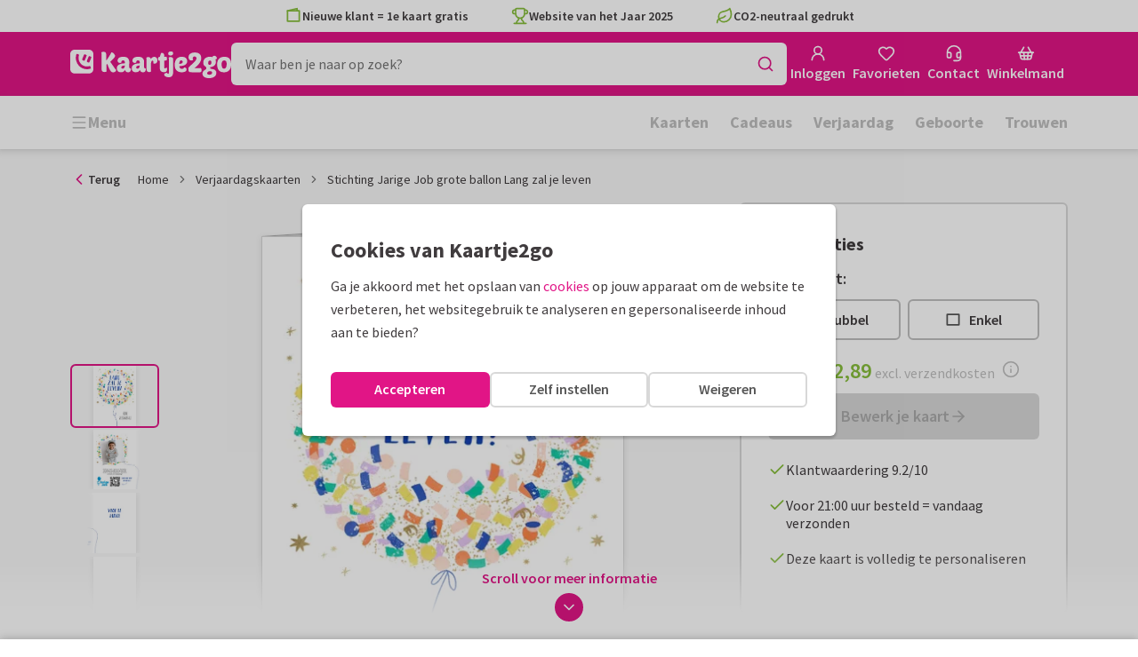

--- FILE ---
content_type: text/html; charset=utf-8
request_url: https://www.kaartje2go.nl/verjaardagskaarten/kaart/stichting-jarige-job-grote-ballon-lang-zal-je-leven
body_size: 47489
content:
<!DOCTYPE html>
        <html lang="nl">
            <head>
                <script async src="https://cdn.debugbear.com/HE9NRXgiV9ou.js"></script>
                <base data-rh="true" href="https://www.kaartje2go.nl"/>
                <title data-rh="true">Stichting Jarige Job grote ballon Lang zal je | Kaartje2go</title>
                <meta data-rh="true" name="description" content="Kies deze kaart, steun daarmee Stichting Jarige Job en draag bij aan een feestelijke verjaardag van een kind die thuis minder breed heeft."/><meta data-rh="true" property="og:type" content="website"/><meta data-rh="true" property="og:title" content="Stichting Jarige Job grote ballon Lang zal je | Kaartje2go"/><meta data-rh="true" property="og:description" content="Kies deze kaart, steun daarmee Stichting Jarige Job en draag bij aan een feestelijke verjaardag van een kind die thuis minder breed heeft."/><meta data-rh="true" property="og:image" content="https://www.kaartje2go.nl/verjaardagskaarten/stichting-jarige-job-grote-ballon-lang-zal-je-leven/img/stichting-jarige-job-grote-ballon-lang-zal-je-leven.jpg"/><meta data-rh="true" property="og:url" content="https://www.kaartje2go.nl/verjaardagskaarten/kaart/stichting-jarige-job-grote-ballon-lang-zal-je-leven"/> <link data-rh="true" rel="canonical" href="https://www.kaartje2go.nl/verjaardagskaarten/kaart/stichting-jarige-job-grote-ballon-lang-zal-je-leven"/><link data-rh="true" rel="alternate" href="https://www.kaartje2go.nl/verjaardagskaarten/kaart/stichting-jarige-job-grote-ballon-lang-zal-je-leven" hreflang="nl-NL"/><link data-rh="true" rel="alternate" href="https://www.kaartje2go.be/verjaardagskaarten/kaart/stichting-jarige-job-grote-ballon-lang-zal-je-leven" hreflang="nl-BE"/> <script data-rh="true" type="application/ld+json">{"@context":"https://schema.org","@graph":[{"@type":"ImageObject","@id":"https://www.kaartje2go.nl/#logo","inLanguage":"nl-NL","url":"https://assets.kaartje2go.nl/assets/images/logo.3f8d35c14fa6b857.png","contentUrl":"https://assets.kaartje2go.nl/assets/images/logo.3f8d35c14fa6b857.png","caption":"Kaartje2go"},{"@type":"AggregateRating","@id":"https://www.kaartje2go.nl/#rating","ratingValue":9.2,"bestRating":10,"worstRating":1,"ratingCount":25670},{"@type":"BreadcrumbList","@id":"https://www.kaartje2go.nl/verjaardagskaarten/kaart/stichting-jarige-job-grote-ballon-lang-zal-je-leven#breadcrumb","itemListElement":[{"@type":"ListItem","position":1,"name":"Home","item":"https://www.kaartje2go.nl/"},{"@type":"ListItem","position":2,"name":"Verjaardagskaarten","item":"https://www.kaartje2go.nl/verjaardagskaarten"},{"@type":"ListItem","position":3,"name":"Stichting Jarige Job grote ballon Lang zal je leven","item":"https://www.kaartje2go.nl/verjaardagskaarten/kaart/stichting-jarige-job-grote-ballon-lang-zal-je-leven"}]},{"@type":"WebSite","@id":"https://www.kaartje2go.nl/#website","name":"Kaartje2go","url":"https://www.kaartje2go.nl","inLanguage":"nl-NL","publisher":{"@id":"https://www.kaartje2go.nl/#organization"}},{"@type":"WebPage","@id":"https://www.kaartje2go.nl/verjaardagskaarten/kaart/stichting-jarige-job-grote-ballon-lang-zal-je-leven#webpage","name":"Stichting Jarige Job grote ballon Lang zal je | Kaartje2go","description":"Kies deze kaart, steun daarmee Stichting Jarige Job en draag bij aan een feestelijke verjaardag van een kind die thuis minder breed heeft.","url":"https://www.kaartje2go.nl/verjaardagskaarten/kaart/stichting-jarige-job-grote-ballon-lang-zal-je-leven","inLanguage":"nl-NL","isPartOf":{"@id":"https://www.kaartje2go.nl/#website"},"breadcrumb":{"@id":"https://www.kaartje2go.nl/verjaardagskaarten/kaart/stichting-jarige-job-grote-ballon-lang-zal-je-leven#breadcrumb"}},{"@type":"Product","sku":"243249","name":"Stichting Jarige Job grote ballon Lang zal je leven","brand":"Kaartje2go","image":"https://www.kaartje2go.nl/verjaardagskaarten/stichting-jarige-job-grote-ballon-lang-zal-je-leven/img/stichting-jarige-job-grote-ballon-lang-zal-je-leven.jpg","description":"Kies deze kaart, steun daarmee Stichting Jarige Job en draag bij aan een feestelijke verjaardag van een kind die thuis minder breed heeft. ","aggregateRating":{"@id":"https://www.kaartje2go.nl/#rating"},"offers":{"@type":"Offer","availability":"https://schema.org/InStock","url":"https://www.kaartje2go.nl/verjaardagskaarten/kaart/stichting-jarige-job-grote-ballon-lang-zal-je-leven","itemCondition":"https://schema.org/NewCondition","priceCurrency":"EUR","price":"2.89","seller":{"@id":"https://www.kaartje2go.nl/#organization"}}}]}</script>
                <meta charset="utf-8" />
                <meta name="viewport" content="width=device-width, initial-scale=1" />
                <meta data-rh="true" property="og:site_name" content="Kaartje2go"/><meta data-rh="true" name="mobile-web-app-capable" content="yes"/><meta data-rh="true" name="apple-mobile-web-app-capable" content="yes"/><meta data-rh="true" name="apple-mobile-web-app-title" content="Kaartje2go"/><meta data-rh="true" name="apple-mobile-web-app-status-bar-style" content="default"/><meta data-rh="true" name="msapplication-config" content="none"/><meta data-rh="true" name="msapplication-TileImage" content="https://assets.kaartje2go.nl/assets/images/icon-1024x1024.7cda44238136e558.png"/><meta data-rh="true" name="msapplication-TileColor" content="#ffffff"/><meta data-rh="true" name="p:domain_verify" content="4282d70894a327650819efc4cd5e3c4a"/><meta data-rh="true" property="fb:app_id" content="114992018564096"/>
                <link data-rh="true" rel="dns-prefetch" href="https://www.googletagmanager.com"/><link data-rh="true" rel="dns-prefetch" href="https://beacon-v2.helpscout.net"/><link data-rh="true" rel="preconnect" href="https://images.kaartje2go.nl"/><link data-rh="true" rel="preconnect" href="https://assets.kaartje2go.nl"/><link data-rh="true" rel="preload" href="https://assets.kaartje2go.nl/assets/fonts/400normal.cb131ab457e77b95.woff2" as="font" type="font/woff2" crossOrigin="anonymous"/><link data-rh="true" rel="preload" href="https://assets.kaartje2go.nl/assets/fonts/600normal.b01aa9151bd4e3f7.woff2" as="font" type="font/woff2" crossOrigin="anonymous"/><link data-rh="true" rel="preload" href="https://assets.kaartje2go.nl/assets/fonts/700normal.eac8c7579c12aa54.woff2" as="font" type="font/woff2" crossOrigin="anonymous"/><link data-rh="true" href="https://assets.kaartje2go.nl/assets/images/favicon.e79a25a8cb5f0a9e.png" type="image/png" rel="icon"/><link data-rh="true" rel="apple-touch-startup-image" href="https://assets.kaartje2go.nl/assets/images/launch-640x1136.f4c6a6ca833bdccd.png" media="(device-width: 320px) and (device-height: 568px) and (-webkit-device-pixel-ratio: 2) and (orientation: portrait)"/><link data-rh="true" rel="apple-touch-startup-image" href="https://assets.kaartje2go.nl/assets/images/launch-750x1294.29b873cfe7af9068.png" media="(device-width: 375px) and (device-height: 667px) and (-webkit-device-pixel-ratio: 2) and (orientation: portrait)"/><link data-rh="true" rel="apple-touch-startup-image" href="https://assets.kaartje2go.nl/assets/images/launch-1242x2148.1574f8a4b7f0767a.png" media="(device-width: 414px) and (device-height: 736px) and (-webkit-device-pixel-ratio: 3) and (orientation: portrait)"/><link data-rh="true" rel="apple-touch-startup-image" href="https://assets.kaartje2go.nl/assets/images/launch-1125x2436.1779d95dd3c68948.png" media="(device-width: 375px) and (device-height: 812px) and (-webkit-device-pixel-ratio: 3) and (orientation: portrait)"/><link data-rh="true" rel="apple-touch-startup-image" href="https://assets.kaartje2go.nl/assets/images/launch-1536x2048.7be19af095e7bf82.png" media="(min-device-width: 768px) and (max-device-width: 1024px) and (-webkit-min-device-pixel-ratio: 2) and (orientation: portrait)"/><link data-rh="true" rel="apple-touch-startup-image" href="https://assets.kaartje2go.nl/assets/images/launch-1668x2224.6211686eee6a1a00.png" media="(min-device-width: 834px) and (max-device-width: 834px) and (-webkit-min-device-pixel-ratio: 2) and (orientation: portrait)"/><link data-rh="true" rel="apple-touch-startup-image" href="https://assets.kaartje2go.nl/assets/images/launch-2048x2732.fdf26865590055ab.png" media="(min-device-width: 1024px) and (max-device-width: 1024px) and (-webkit-min-device-pixel-ratio: 2) and (orientation: portrait)"/><link data-rh="true" rel="apple-touch-icon" href="https://assets.kaartje2go.nl/assets/images/icon-72x72.256348641cea00a7.png" sizes="72x72"/><link data-rh="true" rel="apple-touch-icon" href="https://assets.kaartje2go.nl/assets/images/icon-96x96.d8fff6b99eefe3eb.png" sizes="96x96"/><link data-rh="true" rel="apple-touch-icon" href="https://assets.kaartje2go.nl/assets/images/icon-128x128.9f04822bd0dcc4d8.png" sizes="128x128"/><link data-rh="true" rel="apple-touch-icon" href="https://assets.kaartje2go.nl/assets/images/icon-144x144.00d51e09b9ba7461.png" sizes="144x144"/><link data-rh="true" rel="apple-touch-icon" href="https://assets.kaartje2go.nl/assets/images/icon-152x152.d111ad5a8a7e9720.png" sizes="152x152"/><link data-rh="true" rel="apple-touch-icon" href="https://assets.kaartje2go.nl/assets/images/icon-192x192.1cfc33330de79be8.png" sizes="192x192"/><link data-rh="true" rel="apple-touch-icon" href="https://assets.kaartje2go.nl/assets/images/icon-384x384.44935a2bb15d25fa.png" sizes="384x384"/><link data-rh="true" rel="apple-touch-icon" href="https://assets.kaartje2go.nl/assets/images/icon-512x512.d102067e6b0658f2.png" sizes="512x512"/><link data-rh="true" rel="prefetch" href="https://assets.kaartje2go.nl/assets/images/card-rectp-normal.35e6656788d82508.webp"/><link data-rh="true" rel="prefetch" href="https://assets.kaartje2go.nl/assets/images/card-rectp-large.4642d27255055e05.webp"/><link data-rh="true" rel="prefetch" href="https://assets.kaartje2go.nl/assets/images/card-rectp-super.51b33b64fa31f01a.webp"/>
                <link rel="manifest" href="/manifest.webmanifest?v=1606476057" />
                
                <meta name="emotion-insertion-point">
                <style data-emotion="e-css-global 0"></style><style data-emotion="e-css cdgroq 1g458ml 1c9q654 1tdft9p 1h5enyh tf1ypf 12fkfbc l78iy1 4s8oy6 1c2aq6a poawie 8os17f 1f7hol0 is8lfo 7up8sm gbj8l3 1ulvh9n d960oo 14kkwbq 1wwxn2w 1lx0jxm 1lqd7qe 1xxaop 1kg4chx 1b7ygse c7y57v">.e-css-cdgroq{-webkit-appearance:none;-moz-appearance:none;-ms-appearance:none;appearance:none;height:3rem;font-size:1rem;line-height:1;position:relative;display:-webkit-inline-box;display:-webkit-inline-flex;display:-ms-inline-flexbox;display:inline-flex;gap:0.5rem;background-color:#ffffff;border:none;color:#403c3e;font-weight:600;-webkit-box-pack:center;-ms-flex-pack:center;-webkit-justify-content:center;justify-content:center;-webkit-align-items:center;-webkit-box-align:center;-ms-flex-align:center;align-items:center;text-align:center;-webkit-text-decoration:none;text-decoration:none;cursor:not-allowed;box-sizing:border-box;border-radius:0;-webkit-transition:background-color 100ms linear;transition:background-color 100ms linear;padding:0 24px;}.e-css-cdgroq svg{-webkit-flex-shrink:0;-ms-flex-negative:0;flex-shrink:0;}.e-css-cdgroq svg:not([class*="size-"])]{height:1.25rem;width:1.25rem;}.e-css-cdgroq.button--icon-only{padding:0;width:3rem;-webkit-box-pack:center;-ms-flex-pack:center;-webkit-justify-content:center;justify-content:center;}.e-css-cdgroq.button--icon-only svg{position:initial;margin:0;}.e-css-cdgroq.button--icon-only.button--round{border-radius:50%;}.e-css-1g458ml{list-style-position:inside;text-align:left;list-style-type:none;margin:0;padding:0;margin:0;display:-webkit-box;display:-webkit-flex;display:-ms-flexbox;display:flex;-webkit-flex-direction:column;-ms-flex-direction:column;flex-direction:column;list-style:none;}.e-css-1g458ml svg{-webkit-flex-shrink:0;-ms-flex-negative:0;flex-shrink:0;}.e-css-1g458ml.list--centered{-webkit-box-pack:space-around;-ms-flex-pack:space-around;-webkit-justify-content:space-around;justify-content:space-around;}.e-css-1g458ml.list--inline{-webkit-flex-direction:row;-ms-flex-direction:row;flex-direction:row;-webkit-align-items:center;-webkit-box-align:center;-ms-flex-align:center;align-items:center;}.e-css-1g458ml.list--usp svg{color:#87be3c;}.e-css-1g458ml.list--usp a{color:#403c3e;}.e-css-1g458ml.list--icon{text-align:left;width:100%;}.e-css-1g458ml.list--disk{list-style:disc inside;}.e-css-1g458ml.list--no-marker{text-indent:0;padding:0;}.e-css-1g458ml.list--usp-animate-all{position:relative;padding:0;width:100%;height:40px;overflow:hidden;}.e-css-1g458ml.list--usp-animate-all .list__item{position:absolute;-webkit-box-pack:center;-ms-flex-pack:center;-webkit-justify-content:center;justify-content:center;width:100%;height:40px;text-align:center;-webkit-align-items:center;-webkit-box-align:center;-ms-flex-align:center;align-items:center;margin:0;}.e-css-1g458ml.list--usp-animate-all.list--of-two li:nth-of-type(1){-webkit-animation:cycleOneHalf 8s linear infinite;animation:cycleOneHalf 8s linear infinite;}.e-css-1g458ml.list--usp-animate-all.list--of-two li:nth-of-type(2){-webkit-animation:cycleTwoHalf 8s linear infinite;animation:cycleTwoHalf 8s linear infinite;}.e-css-1g458ml.list--usp-animate-all.list--of-three li:nth-of-type(1){-webkit-animation:cycleOneThird 12s linear infinite;animation:cycleOneThird 12s linear infinite;}.e-css-1g458ml.list--usp-animate-all.list--of-three li:nth-of-type(2){-webkit-animation:cycleTwoThird 12s linear infinite;animation:cycleTwoThird 12s linear infinite;}.e-css-1g458ml.list--usp-animate-all.list--of-three li:nth-of-type(3){-webkit-animation:cycleThreeThird 12s linear infinite;animation:cycleThreeThird 12s linear infinite;}.e-css-1g458ml.list--usp-animate-all.list--of-three li:nth-of-type(n+4){display:none;}.e-css-1g458ml.list--usp-animate-all.list--of-two:hover .list--of-two li,.e-css-1g458ml.list--usp-animate-all.list--of-three:hover li{-webkit-animation-play-state:paused;animation-play-state:paused;}@media screen and (max-width: 991px){.e-css-1g458ml.list--usp-animated{position:relative;padding:0;width:100%;height:40px;overflow:hidden;}.e-css-1g458ml.list--usp-animated .list__item{position:absolute;-webkit-box-pack:center;-ms-flex-pack:center;-webkit-justify-content:center;justify-content:center;width:100%;height:40px;text-align:center;-webkit-align-items:center;-webkit-box-align:center;-ms-flex-align:center;align-items:center;margin:0;}.e-css-1g458ml.list--usp-animated.list--of-two li:nth-of-type(1){-webkit-animation:cycleOneHalf 8s linear infinite;animation:cycleOneHalf 8s linear infinite;}.e-css-1g458ml.list--usp-animated.list--of-two li:nth-of-type(2){-webkit-animation:cycleTwoHalf 8s linear infinite;animation:cycleTwoHalf 8s linear infinite;}.e-css-1g458ml.list--usp-animated.list--of-three li:nth-of-type(1){-webkit-animation:cycleOneThird 12s linear infinite;animation:cycleOneThird 12s linear infinite;}.e-css-1g458ml.list--usp-animated.list--of-three li:nth-of-type(2){-webkit-animation:cycleTwoThird 12s linear infinite;animation:cycleTwoThird 12s linear infinite;}.e-css-1g458ml.list--usp-animated.list--of-three li:nth-of-type(3){-webkit-animation:cycleThreeThird 12s linear infinite;animation:cycleThreeThird 12s linear infinite;}.e-css-1g458ml.list--usp-animated.list--of-three li:nth-of-type(n+4){display:none;}.e-css-1g458ml.list--usp-animated.list--of-two:hover .list--of-two li,.e-css-1g458ml.list--usp-animated.list--of-three:hover li{-webkit-animation-play-state:paused;animation-play-state:paused;}}@-webkit-keyframes cycleOneHalf{95%{-webkit-transform:translateY(40px);-moz-transform:translateY(40px);-ms-transform:translateY(40px);transform:translateY(40px);opacity:0;}0%,40%,100%{-webkit-transform:translateY(0);-moz-transform:translateY(0);-ms-transform:translateY(0);transform:translateY(0);opacity:1;}45%{-webkit-transform:translateY(-40px);-moz-transform:translateY(-40px);-ms-transform:translateY(-40px);transform:translateY(-40px);opacity:0;}}@keyframes cycleOneHalf{95%{-webkit-transform:translateY(40px);-moz-transform:translateY(40px);-ms-transform:translateY(40px);transform:translateY(40px);opacity:0;}0%,40%,100%{-webkit-transform:translateY(0);-moz-transform:translateY(0);-ms-transform:translateY(0);transform:translateY(0);opacity:1;}45%{-webkit-transform:translateY(-40px);-moz-transform:translateY(-40px);-ms-transform:translateY(-40px);transform:translateY(-40px);opacity:0;}}@-webkit-keyframes cycleTwoHalf{0%,45%{-webkit-transform:translateY(40px);-moz-transform:translateY(40px);-ms-transform:translateY(40px);transform:translateY(40px);opacity:0;}50%,90%{-webkit-transform:translateY(0);-moz-transform:translateY(0);-ms-transform:translateY(0);transform:translateY(0);opacity:1;}95%,100%{-webkit-transform:translateY(-40px);-moz-transform:translateY(-40px);-ms-transform:translateY(-40px);transform:translateY(-40px);opacity:0;}}@keyframes cycleTwoHalf{0%,45%{-webkit-transform:translateY(40px);-moz-transform:translateY(40px);-ms-transform:translateY(40px);transform:translateY(40px);opacity:0;}50%,90%{-webkit-transform:translateY(0);-moz-transform:translateY(0);-ms-transform:translateY(0);transform:translateY(0);opacity:1;}95%,100%{-webkit-transform:translateY(-40px);-moz-transform:translateY(-40px);-ms-transform:translateY(-40px);transform:translateY(-40px);opacity:0;}}@-webkit-keyframes cycleOneThird{97%{-webkit-transform:translateY(40px);-moz-transform:translateY(40px);-ms-transform:translateY(40px);transform:translateY(40px);opacity:0;}0%,27%,100%{-webkit-transform:translateY(0);-moz-transform:translateY(0);-ms-transform:translateY(0);transform:translateY(0);opacity:1;}30%{-webkit-transform:translateY(-40px);-moz-transform:translateY(-40px);-ms-transform:translateY(-40px);transform:translateY(-40px);opacity:0;}}@keyframes cycleOneThird{97%{-webkit-transform:translateY(40px);-moz-transform:translateY(40px);-ms-transform:translateY(40px);transform:translateY(40px);opacity:0;}0%,27%,100%{-webkit-transform:translateY(0);-moz-transform:translateY(0);-ms-transform:translateY(0);transform:translateY(0);opacity:1;}30%{-webkit-transform:translateY(-40px);-moz-transform:translateY(-40px);-ms-transform:translateY(-40px);transform:translateY(-40px);opacity:0;}}@-webkit-keyframes cycleTwoThird{0%,30%{-webkit-transform:translateY(40px);-moz-transform:translateY(40px);-ms-transform:translateY(40px);transform:translateY(40px);opacity:0;}33%,60%{-webkit-transform:translateY(0);-moz-transform:translateY(0);-ms-transform:translateY(0);transform:translateY(0);opacity:1;}63%,100%{-webkit-transform:translateY(-40px);-moz-transform:translateY(-40px);-ms-transform:translateY(-40px);transform:translateY(-40px);opacity:0;}}@keyframes cycleTwoThird{0%,30%{-webkit-transform:translateY(40px);-moz-transform:translateY(40px);-ms-transform:translateY(40px);transform:translateY(40px);opacity:0;}33%,60%{-webkit-transform:translateY(0);-moz-transform:translateY(0);-ms-transform:translateY(0);transform:translateY(0);opacity:1;}63%,100%{-webkit-transform:translateY(-40px);-moz-transform:translateY(-40px);-ms-transform:translateY(-40px);transform:translateY(-40px);opacity:0;}}@-webkit-keyframes cycleThreeThird{0%,63%{-webkit-transform:translateY(40px);-moz-transform:translateY(40px);-ms-transform:translateY(40px);transform:translateY(40px);opacity:0;}66%,94%{-webkit-transform:translateY(0);-moz-transform:translateY(0);-ms-transform:translateY(0);transform:translateY(0);opacity:1;}97%,100%{-webkit-transform:translateY(-40px);-moz-transform:translateY(-40px);-ms-transform:translateY(-40px);transform:translateY(-40px);opacity:0;}}@keyframes cycleThreeThird{0%,63%{-webkit-transform:translateY(40px);-moz-transform:translateY(40px);-ms-transform:translateY(40px);transform:translateY(40px);opacity:0;}66%,94%{-webkit-transform:translateY(0);-moz-transform:translateY(0);-ms-transform:translateY(0);transform:translateY(0);opacity:1;}97%,100%{-webkit-transform:translateY(-40px);-moz-transform:translateY(-40px);-ms-transform:translateY(-40px);transform:translateY(-40px);opacity:0;}}.e-css-1c9q654{position:relative;margin:.25rem 0 1rem;line-height:1.25;display:-webkit-box;display:-webkit-flex;display:-ms-flexbox;display:flex;gap:.5rem;}.e-css-1c9q654>a{color:#403c3e;}.e-css-1c9q654>a:hover,.e-css-1c9q654>a:focus{color:#e11586;}.e-css-1c9q654.list__item--links>a{color:#00b8ff;font-weight:600;}.e-css-1c9q654.list__item--tight{margin-bottom:0;}.e-css-1c9q654.list__item--disk{display:-webkit-box;display:-webkit-list-item;display:-ms-list-itembox;display:list-item;}.e-css-1c9q654.list__item--centered{-webkit-box-pack:center;-ms-flex-pack:center;-webkit-justify-content:center;justify-content:center;}.e-css-1c9q654.list__item--inline{text-align:left;margin:.25rem .625rem;}.e-css-1c9q654:not(.list__item--inline):last-child{margin-bottom:0;}.e-css-1tdft9p{position:relative;width:100%;height:48px;isolation:isolate;}.e-css-1tdft9p.is--opened{z-index:99;}.e-css-1h5enyh{box-sizing:border-box;width:100%;height:48px;padding-left:16px;background:#ffffff;border:none;font-size:1rem;color:#403c3e;position:relative;z-index:1;border-radius:6px;outline:none;}.e-css-tf1ypf{display:-webkit-box;display:-webkit-flex;display:-ms-flexbox;display:flex;-webkit-box-pack:center;-ms-flex-pack:center;-webkit-justify-content:center;justify-content:center;-webkit-align-items:center;-webkit-box-align:center;-ms-flex-align:center;align-items:center;position:absolute;cursor:pointer;top:2px;right:2px;padding:0;color:#e11586;height:44px;width:44px;background:transparent;border:none;z-index:1;border-radius:4px;}.e-css-tf1ypf:hover,.e-css-tf1ypf:focus{background:#f3f3f3;}.e-css-12fkfbc{box-sizing:border-box;width:100%;height:48px;padding-left:16px;background:#ffffff;border:2px solid #d8d8d8;font-size:1rem;color:#403c3e;position:relative;z-index:1;border-radius:6px;outline:none;}.e-css-l78iy1{position:relative;display:-webkit-inline-box;display:-webkit-inline-flex;display:-ms-inline-flexbox;display:inline-flex;gap:0.5rem;-webkit-align-items:center;-webkit-box-align:center;-ms-flex-align:center;align-items:center;color:#bfbfbf;font-weight:600;background-color:transparent;-webkit-text-decoration:none;text-decoration:none;cursor:not-allowed;box-sizing:border-box;border:none;padding:0;}.e-css-l78iy1 svg{color:#bfbfbf;}.e-css-l78iy1 svg:not([class*="size-"])]{height:1rem;width:1rem;}.e-css-l78iy1 svg:not([class*="size-"])].icon--small{height:.75rem;width:.75rem;}.e-css-l78iy1 svg:not([class*="size-"])].icon--large{height:1.5rem;width:1.5rem;}.e-css-4s8oy6{position:relative;display:-webkit-inline-box;display:-webkit-inline-flex;display:-ms-inline-flexbox;display:inline-flex;gap:0.5rem;-webkit-align-items:center;-webkit-box-align:center;-ms-flex-align:center;align-items:center;color:#403c3e;font-weight:600;background-color:transparent;-webkit-text-decoration:none;text-decoration:none;cursor:pointer;box-sizing:border-box;border:none;padding:0;}.e-css-4s8oy6 svg{color:#403c3e;}.e-css-4s8oy6 svg:not([class*="size-"])]{height:1rem;width:1rem;}.e-css-4s8oy6 svg:not([class*="size-"])].icon--small{height:.75rem;width:.75rem;}.e-css-4s8oy6 svg:not([class*="size-"])].icon--large{height:1.5rem;width:1.5rem;}.e-css-4s8oy6:hover,.e-css-4s8oy6:focus{-webkit-text-decoration:underline;text-decoration:underline;-webkit-backface-visibility:hidden;backface-visibility:hidden;}.e-css-4s8oy6:active{-webkit-transform:none;-moz-transform:none;-ms-transform:none;transform:none;-webkit-text-decoration:underline;text-decoration:underline;-webkit-backface-visibility:hidden;backface-visibility:hidden;}.e-css-1c2aq6a{position:relative;display:block;width:100%;height:1px;border-top:2px solid #d8d8d8;}.e-css-1c2aq6a.has--arrow{padding-bottom:15px;}.e-css-1c2aq6a.has--arrow::before,.e-css-1c2aq6a.has--arrow::after{position:absolute;top:-2px;bottom:auto;right:auto;left:50%;height:0;width:0;border:solid transparent;content:"";pointer-events:none;}.e-css-1c2aq6a.has--arrow::after{border-color:transparent;border-top-color:#ffffff;border-width:10px;margin-left:-10px;}.e-css-1c2aq6a.has--arrow::before{border-color:transparent;border-top-color:#d8d8d8;border-width:13px;margin-left:-13px;}.e-css-1c2aq6a.is--thin{border-top-width:1px;}.e-css-poawie{display:block;}.e-css-poawie img{border:0;display:block;}.e-css-8os17f{-webkit-appearance:none;-moz-appearance:none;-ms-appearance:none;appearance:none;height:2rem;font-size:.875rem;line-height:1;position:relative;display:-webkit-inline-box;display:-webkit-inline-flex;display:-ms-inline-flexbox;display:inline-flex;gap:0.5rem;background-color:#ffffff;border:none;color:#403c3e;font-weight:600;-webkit-box-pack:center;-ms-flex-pack:center;-webkit-justify-content:center;justify-content:center;-webkit-align-items:center;-webkit-box-align:center;-ms-flex-align:center;align-items:center;text-align:center;-webkit-text-decoration:none;text-decoration:none;cursor:not-allowed;box-sizing:border-box;border-radius:0;-webkit-transition:background-color 100ms linear;transition:background-color 100ms linear;padding:0 12px;color:#aaaaaa;background-color:#d8d8d8;border:2px solid transparent;border-radius:6px;font-weight:600;}.e-css-8os17f svg{-webkit-flex-shrink:0;-ms-flex-negative:0;flex-shrink:0;}.e-css-8os17f svg:not([class*="size-"])]{height:1.25rem;width:1.25rem;}.e-css-8os17f.button--icon-only{padding:0;width:2rem;-webkit-box-pack:center;-ms-flex-pack:center;-webkit-justify-content:center;justify-content:center;}.e-css-8os17f.button--icon-only svg{position:initial;margin:0;}.e-css-8os17f.button--icon-only.button--round{border-radius:50%;}.e-css-8os17f svg{color:#aaaaaa;}.e-css-1f7hol0{display:none;white-space:nowrap;overflow:hidden;font-size:.875rem;color:#737373;line-height:normal;}.e-css-1f7hol0 svg{display:block;width:1em;height:1em;}.e-css-1f7hol0 .breadcrumbs__item{-webkit-align-items:center;-webkit-box-align:center;-ms-flex-align:center;align-items:center;display:-webkit-inline-box;display:-webkit-inline-flex;display:-ms-inline-flexbox;display:inline-flex;-webkit-flex-direction:row;-ms-flex-direction:row;flex-direction:row;-webkit-box-flex-wrap:nowrap;-webkit-flex-wrap:nowrap;-ms-flex-wrap:nowrap;flex-wrap:nowrap;}.e-css-1f7hol0 .breadcrumbs__separator{display:inline-block;margin-left:.5rem;margin-right:.5rem;min-width:8px;}.e-css-1f7hol0 .breadcrumbs__separator svg{color:#737373;}.e-css-1f7hol0 .breadcrumbs__link{color:#737373;-webkit-text-decoration:none;text-decoration:none;background-color:initial;white-space:nowrap;}.e-css-1f7hol0 .breadcrumbs__link:hover,.e-css-1f7hol0 .breadcrumbs__link:focus{-webkit-text-decoration:underline;text-decoration:underline;}.e-css-1f7hol0 .breadcrumbs__text{display:inline-block;white-space:nowrap;}@media screen and (min-width: 768px){.e-css-1f7hol0{display:-webkit-box;display:-webkit-flex;display:-ms-flexbox;display:flex;}}.e-css-is8lfo{-webkit-align-items:center;-webkit-box-align:center;-ms-flex-align:center;align-items:center;color:#737373;-webkit-box-pack:start;-ms-flex-pack:start;-webkit-justify-content:flex-start;justify-content:flex-start;font-size:.875rem;-webkit-text-decoration:none;text-decoration:none;display:-webkit-box;display:-webkit-flex;display:-ms-flexbox;display:flex;}.e-css-is8lfo>span{white-space:nowrap;overflow:hidden;text-overflow:ellipsis;}.e-css-is8lfo svg{display:block;width:1em;height:1em;}.e-css-is8lfo .breadcrumb-mobile__icon{display:-webkit-inline-box;display:-webkit-inline-flex;display:-ms-inline-flexbox;display:inline-flex;margin-right:5px;}.e-css-is8lfo .breadcrumb-mobile__icon svg{color:#e11586;}.e-css-is8lfo:focus{-webkit-text-decoration:underline;text-decoration:underline;}@media screen and (min-width: 768px){.e-css-is8lfo{display:none;}}.e-css-7up8sm{position:relative;display:-webkit-box;display:-webkit-flex;display:-ms-flexbox;display:flex;-webkit-flex-direction:column;-ms-flex-direction:column;flex-direction:column;width:100%;overflow:hidden;background-color:#ffffff;-webkit-text-decoration:none;text-decoration:none;}.e-css-7up8sm.has--border{border:2px solid #d8d8d8;}.e-css-7up8sm.is--rounded{border-radius:6px;}.e-css-7up8sm.is--rounded-small{border-radius:4px;}.e-css-7up8sm.is--rounded-large{border-radius:8px;}.e-css-7up8sm.box--orange.has--border{border-color:#ff9b00;}.e-css-7up8sm.box--orange.is--colored{background-color:#fff4e4;}.e-css-7up8sm.box--blue.has--border{border-color:#00b8ff;}.e-css-7up8sm.box--blue.is--colored{background-color:#e6f8fd;}.e-css-7up8sm.box--green.has--border{border-color:#87be3c;}.e-css-7up8sm.box--green.is--colored{background-color:#f6faf0;}.e-css-7up8sm.box--magenta.has--border{border-color:#e11586;}.e-css-7up8sm.box--magenta.is--colored{background-color:#fdeff8;}.e-css-7up8sm.box--grey.has--border{border-color:#f3f3f3;}.e-css-7up8sm.box--grey.is--colored{background-color:#f3f3f3;}.e-css-7up8sm.is--horizontal{-webkit-flex-direction:row;-ms-flex-direction:row;flex-direction:row;}.e-css-7up8sm.is--overflow-visible{overflow:visible;}.e-css-gbj8l3{width:100%;padding:20px;}.e-css-gbj8l3.box__content--stretch{-webkit-flex:2;-ms-flex:2;flex:2;}@media screen and (min-width: 768px){.e-css-gbj8l3{padding:30px;}}@media screen and (min-width: 992px){.e-css-gbj8l3{padding:20px;}}@media screen and (min-width: 1200px){.e-css-gbj8l3{padding:30px;}}.e-css-1ulvh9n{position:relative;display:-webkit-inline-box;display:-webkit-inline-flex;display:-ms-inline-flexbox;display:inline-flex;gap:0.5rem;-webkit-align-items:center;-webkit-box-align:center;-ms-flex-align:center;align-items:center;color:#bfbfbf;font-weight:600;background-color:transparent;-webkit-text-decoration:underline;text-decoration:underline;cursor:not-allowed;box-sizing:border-box;border:none;padding:0;}.e-css-1ulvh9n svg{color:#bfbfbf;}.e-css-1ulvh9n svg:not([class*="size-"])]{height:1rem;width:1rem;}.e-css-1ulvh9n svg:not([class*="size-"])].icon--small{height:.75rem;width:.75rem;}.e-css-1ulvh9n svg:not([class*="size-"])].icon--large{height:1.5rem;width:1.5rem;}.e-css-d960oo{-webkit-appearance:none;-moz-appearance:none;-ms-appearance:none;appearance:none;height:52px;font-size:1.125rem;line-height:1;position:relative;display:-webkit-inline-box;display:-webkit-inline-flex;display:-ms-inline-flexbox;display:inline-flex;gap:0.5rem;background-color:#ffffff;border:none;color:#403c3e;font-weight:600;-webkit-box-pack:center;-ms-flex-pack:center;-webkit-justify-content:center;justify-content:center;-webkit-align-items:center;-webkit-box-align:center;-ms-flex-align:center;align-items:center;text-align:center;-webkit-text-decoration:none;text-decoration:none;width:100%;cursor:not-allowed;box-sizing:border-box;border-radius:0;-webkit-transition:background-color 100ms linear;transition:background-color 100ms linear;padding:0 24px;color:#aaaaaa;background-color:#d8d8d8;border:2px solid transparent;border-radius:6px;font-weight:600;}.e-css-d960oo svg{-webkit-flex-shrink:0;-ms-flex-negative:0;flex-shrink:0;}.e-css-d960oo svg:not([class*="size-"])]{height:1.25rem;width:1.25rem;}.e-css-d960oo.button--icon-only{padding:0;width:52px;-webkit-box-pack:center;-ms-flex-pack:center;-webkit-justify-content:center;justify-content:center;}.e-css-d960oo.button--icon-only svg{position:initial;margin:0;}.e-css-d960oo.button--icon-only.button--round{border-radius:50%;}.e-css-d960oo svg{color:#aaaaaa;}.e-css-14kkwbq{-webkit-appearance:none;-moz-appearance:none;-ms-appearance:none;appearance:none;height:3rem;font-size:1rem;line-height:1;position:relative;display:-webkit-inline-box;display:-webkit-inline-flex;display:-ms-inline-flexbox;display:inline-flex;gap:0.5rem;background-color:#ffffff;border:none;color:#403c3e;font-weight:600;-webkit-box-pack:center;-ms-flex-pack:center;-webkit-justify-content:center;justify-content:center;-webkit-align-items:center;-webkit-box-align:center;-ms-flex-align:center;align-items:center;text-align:center;-webkit-text-decoration:none;text-decoration:none;width:100%;cursor:not-allowed;box-sizing:border-box;border-radius:0;-webkit-transition:background-color 100ms linear;transition:background-color 100ms linear;padding:0 24px;color:#bfbfbf;background-color:#ffffff;border:2px solid transparent;border-radius:6px;}.e-css-14kkwbq svg{-webkit-flex-shrink:0;-ms-flex-negative:0;flex-shrink:0;}.e-css-14kkwbq svg:not([class*="size-"])]{height:1.25rem;width:1.25rem;}.e-css-14kkwbq.button--icon-only{padding:0;width:3rem;-webkit-box-pack:center;-ms-flex-pack:center;-webkit-justify-content:center;justify-content:center;}.e-css-14kkwbq.button--icon-only svg{position:initial;margin:0;}.e-css-14kkwbq.button--icon-only.button--round{border-radius:50%;}.e-css-14kkwbq svg{color:#bfbfbf;}.e-css-1wwxn2w{display:-webkit-inline-box;display:-webkit-inline-flex;display:-ms-inline-flexbox;display:inline-flex;-webkit-box-pack:start;-ms-flex-pack:start;-webkit-justify-content:flex-start;justify-content:flex-start;-webkit-align-items:center;-webkit-box-align:center;-ms-flex-align:center;align-items:center;gap:.5rem;padding:0 24px;font-size:.875rem;font-weight:600;line-height:1.5;border:2px solid #d8d8d8;border-radius:50px;height:38px;background-color:#ffffff;color:#403c3e;cursor:pointer;}.e-css-1wwxn2w svg{height:1rem;width:1rem;}.e-css-1wwxn2w,.e-css-1wwxn2w:hover,.e-css-1wwxn2w:focus,.e-css-1wwxn2w:active{-webkit-text-decoration:none;text-decoration:none;}.e-css-1wwxn2w >.pill__close{display:-webkit-box;display:-webkit-flex;display:-ms-flexbox;display:flex;-webkit-box-pack:center;-ms-flex-pack:center;-webkit-justify-content:center;justify-content:center;-webkit-align-items:center;-webkit-box-align:center;-ms-flex-align:center;align-items:center;background-color:#ffffff;border:2px solid #d8d8d8;border-radius:50%;margin-left:.5rem;}.e-css-1wwxn2w >.pill__close >svg{color:#403c3e;}.e-css-1wwxn2w.is--grey{background-color:#f3f3f3;border-color:#f3f3f3;font-size:1rem;font-weight:normal;height:48px;padding:0 16px;}.e-css-1wwxn2w.is--grey:hover,.e-css-1wwxn2w.is--grey:focus{background-color:#eaeaea;border-color:#eaeaea;}.e-css-1wwxn2w.is--grey:active{background-color:#d8d8d8;border-color:#d8d8d8;}.e-css-1wwxn2w.is--grey >.pill__close{background-color:transparent;border:none;}.e-css-1wwxn2w.is--grey >.pill__close >svg{color:#bfbfbf;}.e-css-1wwxn2w.has--icon-left>svg:first-of-type{color:#e11586;}.e-css-1wwxn2w.has--icon-right>svg:last-child{color:#bfbfbf;}.e-css-1wwxn2w.has--image{height:48px;padding-left:2px;}.e-css-1wwxn2w.has--image img{width:40px;height:40px;margin-right:.5rem;border-radius:50%;}.e-css-1wwxn2w.is--spread{width:100%;}.e-css-1wwxn2w.is--small{padding:0 16px;height:30px;border-radius:30px;}.e-css-1wwxn2w.is--small.has--image{padding-left:2px;height:38px;}.e-css-1wwxn2w.is--small.has--image >picture img{width:30px;height:30px;}.e-css-1wwxn2w:hover,.e-css-1wwxn2w:focus{background-color:#f3f3f3;}.e-css-1wwxn2w:active{background-color:#eaeaea;}.e-css-1wwxn2w.is--disabled{cursor:not-allowed;opacity:0.5;background-color:#eaeaea;}.e-css-1wwxn2w.is--disabled:hover,.e-css-1wwxn2w.is--disabled:focus{background-color:#eaeaea;}.e-css-1wwxn2w.is--disabled.has--icon-left>svg{color:#403c3e;}.e-css-1wwxn2w.is--active{border-color:#e11586;color:#e11586;}.e-css-1wwxn2w.is--active:hover,.e-css-1wwxn2w.is--active:focus{background-color:#fdeff8;}.e-css-1wwxn2w.is--active:active{background-color:#f8d1ea;}.e-css-1wwxn2w.is--active.has--icon-right>svg:last-child{color:#e11586;}.e-css-1lx0jxm{border-bottom:1px solid #d8d8d8;}.e-css-1lx0jxm .accordion__chevron{-webkit-flex-shrink:0;-ms-flex-negative:0;flex-shrink:0;-webkit-transition:-webkit-transform 300ms;transition:transform 300ms;color:#e11586;}.e-css-1lx0jxm.accordion--closed .accordion__content{height:0;}.e-css-1lx0jxm.accordion--closed .accordion__chevron{-webkit-transform:rotate(-180deg);-moz-transform:rotate(-180deg);-ms-transform:rotate(-180deg);transform:rotate(-180deg);}.e-css-1lx0jxm.accordion--animated .accordion__content{-webkit-transition:height 300ms cubic-bezier(.4, 0, .2, 1);transition:height 300ms cubic-bezier(.4, 0, .2, 1);}.e-css-1lx0jxm.accordion--hidden .accordion__content{visibility:hidden;}.e-css-1lqd7qe{display:-webkit-box;display:-webkit-flex;display:-ms-flexbox;display:flex;width:100%;padding:15px;border:0;-webkit-align-items:center;-webkit-box-align:center;-ms-flex-align:center;align-items:center;-webkit-box-pack:justify;-webkit-justify-content:space-between;justify-content:space-between;background-color:transparent;color:#403c3e;cursor:pointer;text-align:left;}.e-css-1xxaop{display:-webkit-box;display:-webkit-flex;display:-ms-flexbox;display:flex;-webkit-flex-direction:column;-ms-flex-direction:column;flex-direction:column;height:auto;overflow:hidden;text-align:left;}.e-css-1xxaop p:last-child{margin-bottom:0;}.e-css-1xxaop[hidden]{visibility:hidden;}.e-css-1kg4chx{padding:0 15px 30px;}.e-css-1b7ygse{-webkit-appearance:none;-moz-appearance:none;-ms-appearance:none;appearance:none;height:3rem;font-size:1rem;line-height:1;position:relative;display:-webkit-inline-box;display:-webkit-inline-flex;display:-ms-inline-flexbox;display:inline-flex;gap:0.5rem;background-color:#ffffff;border:none;color:#403c3e;font-weight:600;-webkit-box-pack:center;-ms-flex-pack:center;-webkit-justify-content:center;justify-content:center;-webkit-align-items:center;-webkit-box-align:center;-ms-flex-align:center;align-items:center;text-align:center;-webkit-text-decoration:none;text-decoration:none;cursor:not-allowed;box-sizing:border-box;border-radius:0;-webkit-transition:background-color 100ms linear;transition:background-color 100ms linear;padding:0 24px;color:#bfbfbf;background-color:#ffffff;border:2px solid transparent;border-radius:6px;}.e-css-1b7ygse svg{-webkit-flex-shrink:0;-ms-flex-negative:0;flex-shrink:0;}.e-css-1b7ygse svg:not([class*="size-"])]{height:1.25rem;width:1.25rem;}.e-css-1b7ygse.button--icon-only{padding:0;width:3rem;-webkit-box-pack:center;-ms-flex-pack:center;-webkit-justify-content:center;justify-content:center;}.e-css-1b7ygse.button--icon-only svg{position:initial;margin:0;}.e-css-1b7ygse.button--icon-only.button--round{border-radius:50%;}.e-css-1b7ygse svg{color:#bfbfbf;}.e-css-c7y57v{-webkit-appearance:none;-moz-appearance:none;-ms-appearance:none;appearance:none;height:3rem;font-size:1rem;line-height:1;position:relative;display:-webkit-inline-box;display:-webkit-inline-flex;display:-ms-inline-flexbox;display:inline-flex;gap:0.5rem;background-color:#ffffff;border:none;color:#403c3e;font-weight:600;-webkit-box-pack:center;-ms-flex-pack:center;-webkit-justify-content:center;justify-content:center;-webkit-align-items:center;-webkit-box-align:center;-ms-flex-align:center;align-items:center;text-align:center;-webkit-text-decoration:none;text-decoration:none;cursor:not-allowed;box-sizing:border-box;border-radius:0;-webkit-transition:background-color 100ms linear;transition:background-color 100ms linear;padding:0 24px;color:#aaaaaa;background-color:#d8d8d8;border:2px solid transparent;border-radius:6px;font-weight:600;}.e-css-c7y57v svg{-webkit-flex-shrink:0;-ms-flex-negative:0;flex-shrink:0;}.e-css-c7y57v svg:not([class*="size-"])]{height:1.25rem;width:1.25rem;}.e-css-c7y57v.button--icon-only{padding:0;width:3rem;-webkit-box-pack:center;-ms-flex-pack:center;-webkit-justify-content:center;justify-content:center;}.e-css-c7y57v.button--icon-only svg{position:initial;margin:0;}.e-css-c7y57v.button--icon-only.button--round{border-radius:50%;}.e-css-c7y57v svg{color:#aaaaaa;}</style>
                <link rel="preload" href="https://assets.kaartje2go.nl/assets/css/theme.a1dac233809a74a86c7.css" as="style" fetchPriority="high" />
                <link rel="preload" href="https://assets.kaartje2go.nl/assets/css/critical.c1749850c076b4bd69a.css" as="style" fetchPriority="high" />
                <link rel="preload" href="https://assets.kaartje2go.nl/assets/css/noncritical.42cb6e91502f614cc3b.css" as="style" />
                <link rel="stylesheet" href="https://assets.kaartje2go.nl/assets/css/critical.c1749850c076b4bd69a.css" id="critical-stylesheet" />
                <link rel="stylesheet" href="https://assets.kaartje2go.nl/assets/css/theme.a1dac233809a74a86c7.css" id="theme-stylesheet" />
                
                
                <script id="__LOADABLE_REQUIRED_CHUNKS__" type="application/json">[7187,7212,9623,3345,7587,4543,7331,312,6593,2932,4382,654,5626,4902,8774,9826,2701,2341,5134,463,5303]</script><script id="__LOADABLE_REQUIRED_CHUNKS___ext" type="application/json">{"namedChunks":["coreUserData","coreFonts","application","suggestionSearch","cardProductDetail","modals","coreBeacon","cardSet","cardSpecificationsAccordion"]}</script>
<script defer data-chunk="main" src="https://assets.kaartje2go.nl/assets/js/modern/manifest.599da8453cd089083ac.js"></script>
<script defer data-chunk="main" src="https://assets.kaartje2go.nl/assets/js/modern/framework.b5a7637d70e84a285c6.js"></script>
<script defer data-chunk="main" src="https://assets.kaartje2go.nl/assets/js/modern/core.91700aa60ce2f4adbd3.js"></script>
<script defer data-chunk="main" src="https://assets.kaartje2go.nl/assets/js/modern/sentry.029aa76a6636066e10a.js"></script>
<script defer data-chunk="main" src="https://assets.kaartje2go.nl/assets/js/modern/6642.4625e5b88652bd9e3de.js"></script>
<script defer data-chunk="main" src="https://assets.kaartje2go.nl/assets/js/modern/main.30ac6edf9802a1d535f.js"></script>
<script defer data-chunk="coreUserData" src="https://assets.kaartje2go.nl/assets/js/modern/coreUserData.6cfb5a21feafd2b8b29.js"></script>
<script defer data-chunk="coreFonts" src="https://assets.kaartje2go.nl/assets/js/modern/coreFonts.67414c7fe66bd6fbcac.js"></script>
<script defer data-chunk="application" src="https://assets.kaartje2go.nl/assets/js/modern/k2g.d76e9acbd7159571659.js"></script>
<script defer data-chunk="application" src="https://assets.kaartje2go.nl/assets/js/modern/3345.1ab455d939d794cb6c6.js"></script>
<script defer data-chunk="application" src="https://assets.kaartje2go.nl/assets/js/modern/7587.0e1c826c6339e313870.js"></script>
<script defer data-chunk="application" src="https://assets.kaartje2go.nl/assets/js/modern/application.eeab17bf983b91fa90a.js"></script>
<script defer data-chunk="suggestionSearch" src="https://assets.kaartje2go.nl/assets/js/modern/suggestionSearch.5b926fb53e93b4a2419.js"></script>
<script defer data-chunk="cardProductDetail" src="https://assets.kaartje2go.nl/assets/js/modern/312.2fc108eed7e9db05df4.js"></script>
<script defer data-chunk="cardProductDetail" src="https://assets.kaartje2go.nl/assets/js/modern/2932.3eda0774d0296a925e6.js"></script>
<script defer data-chunk="cardProductDetail" src="https://assets.kaartje2go.nl/assets/js/modern/4382.27a19c393c928ea9a77.js"></script>
<script defer data-chunk="cardProductDetail" src="https://assets.kaartje2go.nl/assets/js/modern/654.2c3459b6d0a3122858e.js"></script>
<script defer data-chunk="cardProductDetail" src="https://assets.kaartje2go.nl/assets/js/modern/5626.da2f6961f3aea8920f3.js"></script>
<script defer data-chunk="cardProductDetail" src="https://assets.kaartje2go.nl/assets/js/modern/4902.387224d18d736bebdbc.js"></script>
<script defer data-chunk="cardProductDetail" src="https://assets.kaartje2go.nl/assets/js/modern/8774.1090be04cd6eeebd7ce.js"></script>
<script defer data-chunk="cardProductDetail" src="https://assets.kaartje2go.nl/assets/js/modern/9826.aee47b4c7b3805b09e7.js"></script>
<script defer data-chunk="cardProductDetail" src="https://assets.kaartje2go.nl/assets/js/modern/cardProductDetail.38db07bc45922d8b98e.js"></script>
<script defer data-chunk="modals" src="https://assets.kaartje2go.nl/assets/js/modern/modals.3f6bb1f5143f87671a8.js"></script>
<script defer data-chunk="coreBeacon" src="https://assets.kaartje2go.nl/assets/js/modern/coreBeacon.7a309abf846e14dcbed.js"></script>
<script defer data-chunk="cardSet" src="https://assets.kaartje2go.nl/assets/js/modern/cardSet.242768a7ad78f84cef6.js"></script>
<script defer data-chunk="cardSpecificationsAccordion" src="https://assets.kaartje2go.nl/assets/js/modern/cardSpecificationsAccordion.b126311ec06616c594a.js"></script>
                <script src="https://assets.kaartje2go.nl/assets/js/modern/i18n-nl-NL-common-json.0f53080d161257065cd.js" defer></script>
            </head>
            <body class="container--card-product">
                <div id="root"><link rel="preload" as="image" href="https://assets.kaartje2go.nl/assets/images/website-van-het-jaar-2025.e15b5cba5918f0eb.png"/><link rel="preload" as="image" href="https://assets.kaartje2go.nl/assets/images/shopping-awards.6525f8549c4a8f0b.png"/><link rel="preload" as="image" href="https://assets.kaartje2go.nl/assets/images/abn-ambro-award-2025.563ba189a69e1c71.png"/><link rel="preload" as="image" href="https://assets.kaartje2go.nl/assets/images/thuiswinkel-waarborg.9d03b8ed1df18a4d.png"/><link rel="preload" as="image" href="https://assets.kaartje2go.nl/assets/images/facebook-circle.ec8f93d0aa4533d4.svg"/><link rel="preload" as="image" href="https://assets.kaartje2go.nl/assets/images/instagram-circle.5bcdf0e769765f85.svg"/><link rel="preload" as="image" href="https://assets.kaartje2go.nl/assets/images/pinterest-circle.12c4283042ba423d.svg"/><link rel="preload" as="image" href="https://assets.kaartje2go.nl/assets/images/tiktok-circle.467dd86ecb017f01.svg"/><link rel="preload" as="image" href="https://assets.kaartje2go.nl/assets/images/linkedin-circle.333ca478bf3158f0.svg"/><div class="skip-to-content-button"><a title="Ga naar de inhoud" aria-current="page" class="is--active" href="/verjaardagskaarten/kaart/stichting-jarige-job-grote-ballon-lang-zal-je-leven#content">Ga naar de inhoud</a></div><div class="app"><div class="app__main"><style>@font-face{font-family:"Source Sans Pro";src:url("https://assets.kaartje2go.nl/assets/fonts/400normal.cb131ab457e77b95.woff2") format("woff2"),url("https://assets.kaartje2go.nl/assets/fonts/400normal.302adae57bd8e895.woff") format("woff");font-weight:normal;font-style:normal;font-display:swap;}@font-face{font-family:"Source Sans Pro";src:url("https://assets.kaartje2go.nl/assets/fonts/600normal.b01aa9151bd4e3f7.woff2") format("woff2"),url("https://assets.kaartje2go.nl/assets/fonts/600normal.896e15283d06d15c.woff") format("woff");font-weight:600;font-style:normal;font-display:swap;}@font-face{font-family:"Source Sans Pro";src:url("https://assets.kaartje2go.nl/assets/fonts/700normal.eac8c7579c12aa54.woff2") format("woff2"),url("https://assets.kaartje2go.nl/assets/fonts/700normal.facc7960b9c3b2dc.woff") format("woff");font-weight:700;font-style:normal;font-display:swap;}</style><header class="header has--topbar has--megamenu has--mobile-search" role="banner"><div class="topbar"><button class="button topbar__modal-trigger e-css-cdgroq e1ao0jgo0" disabled="" type="button"><div class="topbar__inner"><ul type="none" class="list list--inline list--icon list--usp list--usp-animated list--of-three topbar__usps eg3cdne0 e-css-1g458ml ed12jag0"><li class="list__item list__item--inline list__item--usp-animated e-css-1c9q654 e3lblya0"><svg xmlns="http://www.w3.org/2000/svg" width="24" height="24" viewBox="0 0 24 24" fill="none" stroke="currentColor" stroke-width="2" stroke-linecap="round" stroke-linejoin="round" class="lucide lucide-card-double-icon lucide-CardDoubleIcon" aria-hidden="true"><path d="m4 5 13-3v2"></path><rect x="4" y="5" width="16" height="14"></rect></svg>Nieuwe klant = 1e kaart gratis</li><li class="list__item list__item--inline list__item--usp-animated e-css-1c9q654 e3lblya0"><svg xmlns="http://www.w3.org/2000/svg" width="24" height="24" viewBox="0 0 24 24" fill="none" stroke="currentColor" stroke-width="2" stroke-linecap="round" stroke-linejoin="round" class="lucide lucide-trophy" aria-hidden="true"><path d="M10 14.66v1.626a2 2 0 0 1-.976 1.696A5 5 0 0 0 7 21.978"></path><path d="M14 14.66v1.626a2 2 0 0 0 .976 1.696A5 5 0 0 1 17 21.978"></path><path d="M18 9h1.5a1 1 0 0 0 0-5H18"></path><path d="M4 22h16"></path><path d="M6 9a6 6 0 0 0 12 0V3a1 1 0 0 0-1-1H7a1 1 0 0 0-1 1z"></path><path d="M6 9H4.5a1 1 0 0 1 0-5H6"></path></svg>Website van het Jaar 2025</li><li class="list__item list__item--inline list__item--usp-animated e-css-1c9q654 e3lblya0"><svg xmlns="http://www.w3.org/2000/svg" width="24" height="24" viewBox="0 0 24 24" fill="none" stroke="currentColor" stroke-width="2" stroke-linecap="round" stroke-linejoin="round" class="lucide lucide-leaf" aria-hidden="true"><path d="M11 20A7 7 0 0 1 9.8 6.1C15.5 5 17 4.48 19 2c1 2 2 4.18 2 8 0 5.5-4.78 10-10 10Z"></path><path d="M2 21c0-3 1.85-5.36 5.08-6C9.5 14.52 12 13 13 12"></path></svg>CO2-neutraal gedrukt</li></ul></div></button></div><div class="header__wrapper"><div class="container header__container"><div class="header__left"><button aria-controls="mega-menu-wrapper" aria-expanded="false" aria-label="Menu openen" class="mega-menu__trigger flex items-center flex--column flex--row-sm sm:gap-2 rounded-md leading-none visible-xs" disabled=""><svg xmlns="http://www.w3.org/2000/svg" width="24" height="24" viewBox="0 0 24 24" fill="none" stroke="currentColor" stroke-width="2" stroke-linecap="round" stroke-linejoin="round" class="lucide lucide-menu size-6 sm:size-5" aria-hidden="true"><path d="M4 5h16"></path><path d="M4 12h16"></path><path d="M4 19h16"></path></svg><span class="font-semibold sm:font-bold">Menu</span></button><div class="header__logo"><a title="Ga naar de homepage" href="/"><div class="logo"><svg viewBox="0 0 461.56 79.3"><g fill="#fff"><path d="M54.12 0H12.16C5.44 0 0 5.44 0 12.16v41.96c0 6.71 5.44 12.16 12.16 12.16h41.96c6.71 0 12.16-5.44 12.16-12.16V12.16C66.28 5.45 60.84 0 54.12 0ZM215.9 52.43c-.46-.1-.99-.26-1.59-.47-.6-.21-1.14-.58-1.64-1.11-.49-.53-.79-1.44-.89-2.71-.04-.56-.06-1.55-.04-2.96.02-1.42.05-2.93.11-4.52.05-1.6.09-3.12.1-4.56.01-1.45 0-2.45-.04-3-.33-4.26-1.84-7.56-4.54-9.91-2.7-2.35-6.85-3.54-12.46-3.57-2.88-.02-5.38.27-7.5.86-2.12.6-3.87 1.41-5.22 2.44-1.36 1.03-2.35 2.26-2.97 3.67a9.236 9.236 0 0 0-.75 4.48c.19 2.54 1.4 4.28 3.65 5.16.88.34 2.15.58 2.15.58 3.06.58 4.48-.59 5.08-1.45.22-.31.27-.71.11-1.06-.1-.23-.13-.61-.06-.88.19-.76.47-1.4.83-1.94.36-.53.86-.95 1.49-1.24.63-.3 1.48-.45 2.54-.44 1.92.01 3.22.5 3.9 1.47.68.97 1.08 2.26 1.21 3.89.04.56.07 1.03.07 1.4v1.41c-7.96.16-13.88 1.51-17.77 4.08-3.89 2.56-5.66 6.12-5.31 10.69.14 1.83.55 3.39 1.23 4.69.68 1.3 1.54 2.35 2.59 3.17 1.05.82 2.25 1.41 3.62 1.77 1.36.36 2.8.55 4.32.56 3.13.02 5.61-.62 7.46-1.93 1.84-1.3 3.3-2.84 4.38-4.61.56 2.08 1.5 3.71 2.8 4.88 1.3 1.17 3.16 1.77 5.59 1.78 1.72 0 3.14-.28 4.28-.88 1.14-.6 2.01-1.38 2.62-2.35.61-.96 1.02-2.02 1.23-3.18.21-1.16.28-2.31.19-3.42-.03-.41-.28-.66-.74-.77Zm-17.21-4.44c-.37 1.06-.85 1.96-1.42 2.69s-1.25 1.27-2.03 1.62c-.78.35-1.57.52-2.38.52-.86 0-1.67-.24-2.44-.7-.77-.46-1.2-1.28-1.28-2.44-.08-1.02.16-1.87.71-2.58.55-.7 1.3-1.27 2.25-1.7.95-.43 2.05-.74 3.3-.93 1.25-.19 2.52-.29 3.84-.28.01 1.47-.17 2.74-.54 3.8ZM173.28 52.43c-.46-.1-.99-.26-1.59-.47-.6-.21-1.14-.58-1.64-1.11-.49-.53-.79-1.44-.89-2.71-.04-.56-.06-1.55-.04-2.96.02-1.42.05-2.93.11-4.52.05-1.6.09-3.12.1-4.56.01-1.45 0-2.45-.04-3-.33-4.26-1.84-7.56-4.54-9.91-2.7-2.35-6.85-3.54-12.46-3.57-2.88-.02-5.38.27-7.5.86-2.12.6-3.86 1.41-5.22 2.44-1.36 1.03-2.35 2.26-2.97 3.67a9.236 9.236 0 0 0-.75 4.48c.19 2.54 1.4 4.28 3.65 5.16.88.34 2.15.58 2.15.58 3.06.58 4.48-.59 5.08-1.45.22-.31.27-.71.11-1.06-.1-.23-.13-.61-.06-.88.19-.76.47-1.4.83-1.94.36-.53.86-.95 1.49-1.24.63-.3 1.48-.45 2.54-.44 1.92.01 3.22.5 3.9 1.47.68.97 1.08 2.26 1.21 3.89.04.56.07 1.03.07 1.4v1.41c-7.96.16-13.88 1.51-17.77 4.08-3.89 2.56-5.66 6.12-5.31 10.69.14 1.83.55 3.39 1.23 4.69.68 1.3 1.54 2.35 2.59 3.17 1.05.82 2.25 1.41 3.62 1.77 1.36.36 2.8.55 4.32.56 3.13.02 5.61-.62 7.46-1.93 1.84-1.3 3.3-2.84 4.38-4.61.56 2.08 1.49 3.71 2.8 4.88 1.3 1.17 3.16 1.77 5.59 1.78 1.72 0 3.14-.28 4.28-.88 1.14-.6 2.01-1.38 2.62-2.35.61-.96 1.02-2.02 1.23-3.18.21-1.16.28-2.31.19-3.42-.03-.41-.28-.66-.74-.77Zm-17.22-4.44c-.37 1.06-.85 1.96-1.42 2.69s-1.25 1.27-2.03 1.62c-.78.35-1.57.52-2.38.52-.86 0-1.67-.24-2.44-.7-.77-.46-1.2-1.28-1.28-2.44-.08-1.02.16-1.87.71-2.58.55-.7 1.3-1.27 2.25-1.7.95-.43 2.05-.74 3.3-.93 1.25-.19 2.52-.29 3.84-.28.01 1.47-.17 2.74-.54 3.8ZM287.51 16.12c2.68.02 4.66-.59 5.95-1.83 1.29-1.23 1.87-2.79 1.72-4.67-.11-1.47-.7-2.65-1.75-3.54-1.05-.89-2.67-1.35-4.83-1.36-2.47-.02-4.4.56-5.77 1.72-1.37 1.16-1.98 2.75-1.83 4.78.25 3.25 2.42 4.88 6.5 4.91ZM334.23 26.76c-.61-1.37-1.51-2.58-2.7-3.63-1.19-1.04-2.72-1.88-4.58-2.5-1.87-.62-4.11-.94-6.73-.95-3.28-.02-6.07.42-8.37 1.32-2.3.9-4.23 2.08-5.78 3.54-1.55 1.46-2.78 3.11-3.67 4.96-.89 1.85-1.56 3.7-1.99 5.58-.44 1.87-.69 3.7-.75 5.47-.07 1.78-.05 3.3.05 4.56.26 3.45 1.04 6.31 2.32 8.6 1.28 2.29 2.85 4.12 4.7 5.5 1.84 1.38 3.89 2.35 6.13 2.93 2.24.57 4.47.86 6.69.88 1.67.01 3.37-.13 5.11-.43 1.74-.29 3.31-.77 4.7-1.42 1.39-.65 2.5-1.51 3.32-2.57.83-1.06 1.18-2.32 1.07-3.79-.09-1.12-.41-2.03-.97-2.74-.56-.71-1.18-1.28-1.87-1.68-.69-.41-1.35-.68-1.99-.81-.64-.13-1.09-.2-1.34-.2-.55 0-.98.21-1.27.64-.3.43-.65.91-1.06 1.44-.42.53-.97 1.01-1.67 1.43-.7.43-1.71.64-3.02.63-1.31 0-2.44-.24-3.38-.7-.94-.46-1.72-1.05-2.33-1.77a8.116 8.116 0 0 1-1.44-2.48c-.35-.94-.56-1.89-.64-2.86.81 0 1.95-.03 3.44-.09 1.48-.07 3.09-.26 4.84-.58 1.74-.32 3.5-.78 5.27-1.37 1.77-.6 3.36-1.44 4.76-2.52s2.51-2.43 3.32-4.05c.81-1.62 1.13-3.59.95-5.93-.12-1.57-.49-3.05-1.1-4.42ZM320 38.08c-1.87 1.01-4.36 1.52-7.49 1.55.07-1.06.2-2.18.39-3.35.19-1.16.51-2.22.97-3.19.46-.96 1.05-1.75 1.79-2.38.73-.63 1.65-.94 2.77-.93 1.31 0 2.31.42 3.01 1.23.69.82 1.08 1.73 1.16 2.74.14 1.88-.72 3.32-2.58 4.32ZM461.46 37.64c-.43-5.63-2.14-10.01-5.13-13.15-2.99-3.13-7.66-4.72-14.02-4.76-4.34-.03-7.91.65-10.7 2.03-2.8 1.38-4.99 3.2-6.58 5.47-1.59 2.27-2.64 4.86-3.15 7.78-.51 2.91-.64 5.89-.41 8.93.2 2.64.67 5.11 1.4 7.42.73 2.31 1.84 4.33 3.34 6.07 1.5 1.73 3.43 3.1 5.8 4.1 2.37 1.01 5.3 1.52 8.78 1.54 3.18.02 5.91-.37 8.2-1.17 2.28-.8 4.21-1.87 5.77-3.23 1.56-1.36 2.82-2.92 3.76-4.69.95-1.77 1.67-3.59 2.16-5.46.49-1.87.77-3.76.85-5.66.08-1.9.06-3.64-.06-5.21Zm-12.85 4.72c-.1 1.72-.4 3.37-.91 4.93-.51 1.57-1.29 2.91-2.34 4.02-1.05 1.11-2.46 1.66-4.22 1.65-1.97-.01-3.54-.81-4.72-2.38-1.18-1.58-1.9-4.04-2.16-7.39-.08-1.06-.09-2.37-.03-3.92.06-1.54.32-3.01.8-4.41a8.473 8.473 0 0 1 2.3-3.56c1.06-.99 2.55-1.47 4.47-1.46 2.27.01 3.93.74 4.97 2.19 1.04 1.45 1.66 3.45 1.86 5.98.09 1.17.09 2.61 0 4.33ZM419.51 20.19c-.44-.81-1.1-1.5-1.97-2.08-.87-.58-1.98-.94-3.32-1.1-1.9-.22-3.37.07-4.43.86-.86.64-1.53 1.56-2.02 2.72-1.99-.59-4.32-.9-7.02-.9-3.63 0-6.69.52-9.16 1.56-2.48 1.04-4.48 2.37-5.99 3.99-1.52 1.62-2.59 3.45-3.21 5.48-.62 2.03-.88 4.03-.8 6.01.11 2.59.69 4.68 1.75 6.28.85 1.29 1.83 2.24 2.93 2.88l-.01.01s8.94 4.87.98 10.01c-.12.08-.24.16-.36.23-.29.13-.59.25-.88.4-2.61 1.43-4.61 3.72-5.48 5.54-.8 1.68-1.22 3.39-1.15 5.18.07 1.52.44 3.02 1.11 4.47.67 1.46 1.74 2.75 3.2 3.87 1.46 1.12 3.37 2.02 5.72 2.69 2.35.67 5.22 1.01 8.59 1.01 3.98 0 7.34-.46 10.07-1.38 2.73-.92 4.93-2.1 6.61-3.53 1.68-1.44 2.87-3.05 3.57-4.84.7-1.8 1.01-3.57.93-5.32-.1-2.29-.72-4.14-1.86-5.55-1.14-1.41-2.6-2.61-4.15-3.21-2.44-1.01-6.48-1.98-11.17-2.14.21-1.39-.05-2.89-1.1-4.41 3.63-.25 7.45-1.25 11.02-3.5 2.82-1.82 4.19-4.38 4.94-6.26s1.08-3.83 1-5.86c-.07-1.72-.43-3.41-1.05-5.06-.01-.04-.04-.07-.05-.11-.06-.41.02-.82.5-1.19.44-.34.84-.61 1.32-.71.47-.1.89-.18 1.26-.21.36-.04.57-.21.6-.53.1-.86.09-1.76-.04-2.69s-.41-1.8-.86-2.61Zm-18.52 39.75c1.87 0 3.33.3 4.36.89 1.04.59 1.59 1.57 1.64 2.92.02.51-.07 1.11-.26 1.81s-.58 1.35-1.15 1.97c-.57.61-1.37 1.14-2.4 1.59-1.03.44-2.37.67-4.02.67-2.17 0-3.76-.34-4.77-1.02-1-.68-1.53-1.53-1.57-2.54-.03-.59.06-1.25.25-1.97s.6-1.4 1.21-2.03c.61-.63 1.45-1.17 2.51-1.62 1.07-.44 2.46-.67 4.19-.67Zm3.97-22.98a7.12 7.12 0 0 1-.77 2.43c-.4.76-.95 1.41-1.66 1.94s-1.64.8-2.8.8c-1.26 0-2.25-.35-2.96-1.06-.71-.71-1.1-1.88-1.17-3.5-.03-.61.02-1.33.13-2.17.12-.84.36-1.62.73-2.36.37-.73.9-1.37 1.58-1.9.68-.53 1.58-.8 2.69-.8 1.46 0 2.54.41 3.23 1.22s1.06 1.83 1.11 3.04c.03.71-.01 1.5-.12 2.36ZM295.37 53.96c0-2.28 0-4.65-.02-7.11l-.03-7.3c0-2.41-.01-4.61-.02-6.62 0-2-.02-3.67-.04-5.02-.03-1.34-.05-2.17-.08-2.47-.05-.61-.27-1.22-.67-1.83-.4-.61-.96-1.16-1.68-1.65-.72-.48-1.58-.92-2.59-1.23-1.63-.5-2.11-.5-3.09-.5-3.11 0-4.29 1.41-4.73 2.36-.16.35-.13.74.08 1.06.45.67.56 2.74.56 4.75-.05 5.82-.08 15.02-.08 24.41.06 2.79.09 5.11.08 6.96 0 1.85-.07 3.33-.19 4.45-.12 1.11-.32 1.91-.61 2.39-.29.48-.74.72-1.34.71-.55 0-.99-.15-1.32-.43-.32-.28-.59-.59-.79-.92-.2-.33-.38-.64-.52-.92-.15-.28-.3-.42-.45-.42-.46 0-1.14.04-2.07.14-.93.09-1.87.32-2.82.67-.96.35-1.78.87-2.45 1.58-.68.71-.97 1.67-.88 2.88.09 1.16.54 2.18 1.37 3.05.83.86 1.86 1.58 3.12 2.15 1.25.56 2.64.99 4.15 1.28 1.51.29 3 .44 4.46.44 1.67 0 3.26-.2 4.8-.62 1.53-.42 2.88-1.25 4.05-2.48 1.16-1.24 2.11-2.95 2.82-5.15s1.06-5.1 1.04-8.7c-.03-1.67-.04-3.65-.04-5.93ZM374.2 51c-.34-.16-.73-.13-1.05.08-.66.45-2.71.56-4.7.56l-12.36-.07c.71-.6 1.72-1.41 3.05-2.44a70.9 70.9 0 0 0 4.27-3.6c1.53-1.38 3.06-2.93 4.61-4.66 1.55-1.73 2.92-3.58 4.12-5.57 1.2-1.98 2.15-4.09 2.86-6.33s.96-4.57.78-6.99c-.12-1.56-.5-3.19-1.13-4.88-.63-1.69-1.65-3.23-3.06-4.63-1.41-1.4-3.25-2.54-5.53-3.44-2.28-.9-5.1-1.35-8.45-1.37a30.4 30.4 0 0 0-6.9.75c-2.24.52-4.25 1.35-6.02 2.5-1.77 1.15-3.15 2.63-4.13 4.43-.99 1.81-1.39 4.02-1.19 6.64.38 4.92 3.49 8.12 8.15 8.12 3.09 0 4.26-1.4 4.7-2.35.16-.35.13-.74-.08-1.05-.45-.66-1.79-3.61.53-6.21l.71-.69c.73-.65 1.69-.97 2.9-.97 1.91.01 3.32.46 4.24 1.35.92.89 1.43 1.96 1.53 3.22.12 1.56-.31 3.18-1.28 4.87-.98 1.68-2.24 3.38-3.78 5.08-1.55 1.7-3.28 3.38-5.18 5.03-1.9 1.65-3.72 3.2-5.43 4.65-1.72 1.45-3.24 2.8-4.58 4.05-1.33 1.26-2.19 2.31-2.58 3.16-.08.2-.18.48-.27.83-.1.35-.14.65-.12.91l.38 5.34c.15 2.02.78 3.44 1.87 4.28 1.09.84 2.92 1.27 5.47 1.28l24.68.15c2.26.01 3.71-.44 4.37-1.37.65-.93.97-2.15.96-3.66l-.03-2.28c0-3.11-1.4-4.29-2.33-4.73ZM130.96 55.57c-.75-.29-2.02-1.92-3.16-3.57l-7.39-10.3-2.43-3.38c-1.24-1.71-2.35-3.3-3.32-4.77 4.6-3.77 8.11-7.11 10.51-10.01 2.4-2.9 3.55-5.09 3.43-6.56-.05-.71-.39-1.58-1-2.63a22.37 22.37 0 0 0-2.16-3.05c-.83-.99-1.7-1.83-2.61-2.53-2.61-1.7-4.46-1.26-5.35-.71-.32.2-.51.55-.5.93.02.81-1.01 2.6-2.1 4.29-.63 1-3.59 5.76-5.75 8.89a362.92 362.92 0 0 1-5.56 7.87c0-3.24-.03-6.17-.11-8.78-.07-2.61-.24-7.03-.33-8.2-.09-1.17-.27-2.19-.54-3.08-.27-.89-.71-1.64-1.31-2.25-.6-.61-1.41-1.08-2.42-1.42-1.01-.33-2.3-.48-3.92-.49h-.91c-3.11 0-4.29 1.41-4.73 2.36-.16.35-.13.74.08 1.06.45.67.56 2.74.56 4.75l-.04 6.8v1.26c-.01 2.84 0 6.69.01 11.56-.02 2.43-.02 4.81-.02 7.15v6.43c0 1.95.01 3.65.05 5.09.03 1.45.08 2.52.13 3.23.17 2.23.89 3.92 2.17 5.07 1.27 1.15 3.35 1.69 6.23 1.7h1.06c3.11 0 4.29-1.44 4.73-2.38.16-.35.13-.74-.08-1.06-.45-.67-.56-2.74-.56-4.75l.07-12.49 2.73-1.88c1.27 3.36 2.49 6.47 3.67 9.34 1.18 2.87 2.42 5.35 3.71 7.44 1.29 2.09 2.69 3.73 4.2 4.93 1.5 1.2 3.19 1.81 5.06 1.82 1.21 0 2.34-.21 3.39-.66 1.05-.45 1.97-.98 2.75-1.58 2.55-1.79 2.59-3.59 2.42-4.62-.07-.38-.31-.69-.67-.82Z"></path><path d="M277.78 53.69c-.11-1.47-.44-2.35-.67-2.82-.3-.61-1.35-1.42-1.93-1.25-.45.13-.17 1.36-2 2.29-.39.2-.86.3-1.41.29-.71 0-1.23-.22-1.56-.65-.34-.43-.55-1.31-.65-2.63-.05-.71-.09-1.72-.12-3.04-.02-1.32-.03-2.82 0-4.48.02-1.67.05-3.45.08-5.32s.05-3.77.05-5.7v-.16h2.96c1.16 0 2.08-.14 2.77-.44.68-.3 1.2-.7 1.53-1.21.34-.5.55-1.07.63-1.71.07-.54.09-1.1.1-1.65V24.2c-.01-3.13-1.42-4.31-2.36-4.75-.35-.16-.74-.13-1.05.08-.64.44-2.51.56-4.45.56 0-1.96-.04-3.45-.12-4.45-.14-1.83-.66-3.4-1.57-4.72-.91-1.32-2.42-1.99-4.54-2.01h-2.2c-.35-.01-.71.39-1.08 1.2-.37.81-.73 1.81-1.1 3-.36 1.19-.72 2.42-1.08 3.68-.36 1.27-.68 2.35-.96 3.26-1.16 0-2.08.14-2.77.44-.68.3-1.19.7-1.53 1.21-.34.51-.55 1.07-.63 1.71-.02.13-.01.27-.02.4l-.09-.03.02 1.28c0 .1-.02.19-.02.28l.02.02v.71c0 3.13 1.41 4.31 2.36 4.75.35.16.74.13 1.05-.08.29-.2.86-.33 1.57-.42.02 3.6.01 6.6-.03 9.03-.04 2.43-.07 4.48-.09 6.16-.02 1.67-.03 3.03-.03 4.07 0 1.04.04 1.94.09 2.7.27 3.5 1.34 6.1 3.21 7.81 1.87 1.71 4.62 2.57 8.26 2.59 3.68.02 6.22-.77 7.61-2.39 1.39-1.61 1.98-3.81 1.77-6.6ZM248.98 24.82c-.56-1.12-1.28-2.04-2.14-2.75-.86-.71-1.8-1.25-2.81-1.61-1.01-.36-1.99-.54-2.95-.55-.81 0-1.68.1-2.62.32-.94.22-1.85.6-2.71 1.13-.87.52-1.69 1.2-2.45 2.04-.77.83-1.41 1.83-1.93 2.99-.16-.76-.41-1.5-.74-2.21s-.82-1.34-1.47-1.87-1.46-.96-2.44-1.27c-.98-.31-2.18-.47-3.59-.48h-.11c-3.11.01-4.29 1.42-4.73 2.37-.16.35-.13.74.08 1.06.45.67.56 2.74.56 4.75l-.12 8.03c.01 3.78.01 6.89 0 9.35s0 4.39.03 5.78c.03 1.4.08 2.47.13 3.23.09 1.17.28 2.19.58 3.08.29.89.76 1.64 1.38 2.25.63.61 1.45 1.09 2.46 1.42 1.01.34 2.3.51 3.86.52 3.11-.01 4.29-1.43 4.73-2.37.16-.35.13-.74-.08-1.06-.23-.33-.37-1.02-.45-1.88v-4.13c0-1.9.02-3.88.04-5.93s.02-3.89 0-5.51c-.03-3.7.35-6.47 1.14-8.32.79-1.84 1.89-2.76 3.31-2.76.91 0 1.54.36 1.9 1.08.36.71.58 1.63.66 2.74.05.61.06 1.19.06 1.75s.01 1.17.06 1.83c.02.2.15.37.42.5.26.13.57.24.93.31.36.08.73.13 1.11.16.38.03.72.04 1.03.04 1.31 0 2.49-.25 3.54-.78a7.23 7.23 0 0 0 2.59-2.19c.69-.93 1.18-2.01 1.49-3.22.31-1.21.42-2.51.31-3.88-.12-1.52-.45-2.84-1.02-3.96Z"></path><path d="M277.56 24.92c0 .1-.02.19-.02.28l.02 1.28v-1.57Z"></path><path d="M277.55 24.9c0 .1-.02.19-.02.28l.02 1.28v-1.57Z"></path><path d="M277.56 24.92c0 .1-.02.19-.02.28l.02 1.28v-1.57Z"></path></g><path d="M277.55 24.9c0 .1-.02.19-.02.28l.02 1.28v-1.57Z" fill="#e11586" class="logo--smile"></path><path d="m34.29 26.29 5.03-11.89c.49-1.21 1.87-1.81 3.08-1.33l3.09 1.21c.59.23 1.06.68 1.31 1.26s.27 1.23.03 1.82L41.8 29.25c-.23.58-.68 1.04-1.26 1.29-.24.1-.49.17-.74.19-.36.03-.73-.02-1.08-.16l-3.09-1.21c-.59-.23-1.06-.68-1.31-1.26s-.27-1.23-.03-1.82Z" fill="#e11586" class="logo--smile"></path><path d="M58.88 51.83c-.26.52-.7.91-1.25 1.09-2.25.73-4.56 1.2-6.91 1.41-.89.08-1.79.12-2.69.13-8.42.04-16.66-3.3-22.59-9.17a31.633 31.633 0 0 1-8.46-14.95c-1.4-5.68-1.23-11.61.51-17.14.17-.55.55-1 1.07-1.26s1.13-.3 1.68-.11l3.27 1.15c1.09.38 1.67 1.55 1.33 2.67-2.6 8.45-.22 17.92 6.05 24.13 6.27 6.21 15.78 8.49 24.22 5.82 1.11-.35 2.29.22 2.68 1.3l1.18 3.25c.2.55.17 1.16-.09 1.68ZM60.19 22.38l-5.03 11.89c-.23.58-.68 1.04-1.26 1.29-.24.1-.49.17-.74.19-.36.03-.73-.02-1.08-.16l-3.09-1.21c-.59-.23-1.06-.68-1.31-1.26s-.27-1.23-.03-1.82l5.03-11.89a2.383 2.383 0 0 1 3.08-1.33l3.09 1.21c.59.23 1.06.68 1.31 1.26s.27 1.23.03 1.82Z" fill="#e11586" class="logo--smile"></path></svg></div></a></div></div><div class="header__center hidden-xs"><div class="search e-css-1tdft9p e1xt74ik7"><input aria-label="Waar ben je naar op zoek?" aria-required="true" autoCapitalize="none" autoComplete="off" id="search-header" required="" spellCheck="false" type="text" role="combobox" data-testid="search-input" placeholder="Waar ben je naar op zoek?" aria-owns="search-header-suggestions" aria-expanded="false" aria-autocomplete="list" aria-activedescendant="" class="e-css-1h5enyh e1xt74ik6" name="search_term_string" value=""/><button data-testid="search-button" tabindex="-1" title="Zoeken" class="e-css-tf1ypf e1xt74ik5"><svg xmlns="http://www.w3.org/2000/svg" width="24" height="24" viewBox="0 0 24 24" fill="none" stroke="currentColor" stroke-width="2" stroke-linecap="round" stroke-linejoin="round" class="lucide lucide-search" aria-hidden="true"><path d="m21 21-4.34-4.34"></path><circle cx="11" cy="11" r="8"></circle></svg></button></div></div><div class="header__right"><div class="header-icons hidden-sm-up"><a id="authDropdownMobile" title="Inloggen" class="header-icons__trigger" href="/inloggen"><svg xmlns="http://www.w3.org/2000/svg" width="24" height="24" viewBox="0 0 24 24" fill="none" stroke="currentColor" stroke-width="2" stroke-linecap="round" stroke-linejoin="round" class="lucide lucide-user-round" aria-hidden="true"><circle cx="12" cy="8" r="5"></circle><path d="M20 21a8 8 0 0 0-16 0"></path></svg></a><a id="favoritesLinkMobile" title="Favorieten" rel="nofollow" class="header-icons__trigger" href="/favorieten"><svg xmlns="http://www.w3.org/2000/svg" width="24" height="24" viewBox="0 0 24 24" fill="none" stroke="currentColor" stroke-width="2" stroke-linecap="round" stroke-linejoin="round" class="lucide lucide-heart" aria-hidden="true"><path d="M2 9.5a5.5 5.5 0 0 1 9.591-3.676.56.56 0 0 0 .818 0A5.49 5.49 0 0 1 22 9.5c0 2.29-1.5 4-3 5.5l-5.492 5.313a2 2 0 0 1-3 .019L5 15c-1.5-1.5-3-3.2-3-5.5"></path></svg></a><a id="contactDropdownMobile" title="Contact" class="header-icons__trigger" href="/contact"><svg xmlns="http://www.w3.org/2000/svg" width="24" height="24" viewBox="0 0 24 24" fill="none" stroke="currentColor" stroke-width="2" stroke-linecap="round" stroke-linejoin="round" class="lucide lucide-headset" aria-hidden="true"><path d="M3 11h3a2 2 0 0 1 2 2v3a2 2 0 0 1-2 2H5a2 2 0 0 1-2-2v-5Zm0 0a9 9 0 1 1 18 0m0 0v5a2 2 0 0 1-2 2h-1a2 2 0 0 1-2-2v-3a2 2 0 0 1 2-2h3Z"></path><path d="M21 16v2a4 4 0 0 1-4 4h-5"></path></svg></a><a id="basketDropdownMobile" title="Jouw winkelmandje" rel="nofollow" class="header-icons__trigger" href="/jouw-bestelling/winkelmandje"><svg xmlns="http://www.w3.org/2000/svg" width="24" height="24" viewBox="0 0 24 24" fill="none" stroke="currentColor" stroke-width="2" stroke-linecap="round" stroke-linejoin="round" class="lucide lucide-shopping-basket" aria-hidden="true"><path d="m15 11-1 9"></path><path d="m19 11-4-7"></path><path d="M2 11h20"></path><path d="m3.5 11 1.6 7.4a2 2 0 0 0 2 1.6h9.8a2 2 0 0 0 2-1.6l1.7-7.4"></path><path d="M4.5 15.5h15"></path><path d="m5 11 4-7"></path><path d="m9 11 1 9"></path></svg></a></div><div class="dropdown-group header-icons leading-6 hidden-xs"><div class="dropdown dropdown--auth" id="authDropdown"><a aria-label="Inloggen" class="dropdown__trigger header-icons__trigger" href="/inloggen"><svg xmlns="http://www.w3.org/2000/svg" width="24" height="24" viewBox="0 0 24 24" fill="none" stroke="currentColor" stroke-width="2" stroke-linecap="round" stroke-linejoin="round" class="lucide lucide-user-round" aria-hidden="true"><circle cx="12" cy="8" r="5"></circle><path d="M20 21a8 8 0 0 0-16 0"></path></svg><strong class="hidden-xs">Inloggen</strong></a></div><div class="dropdown"><a rel="nofollow" class="dropdown__trigger header-icons__trigger" href="/favorieten"><svg xmlns="http://www.w3.org/2000/svg" width="24" height="24" viewBox="0 0 24 24" fill="none" stroke="currentColor" stroke-width="2" stroke-linecap="round" stroke-linejoin="round" class="lucide lucide-heart" aria-hidden="true"><path d="M2 9.5a5.5 5.5 0 0 1 9.591-3.676.56.56 0 0 0 .818 0A5.49 5.49 0 0 1 22 9.5c0 2.29-1.5 4-3 5.5l-5.492 5.313a2 2 0 0 1-3 .019L5 15c-1.5-1.5-3-3.2-3-5.5"></path></svg><strong class="hidden-xs hidden-sm">Favorieten</strong></a></div><div class="dropdown dropdown--contact" id="contactDropdown"><a aria-label="Contact met Kaartje2go" class="dropdown__trigger header-icons__trigger" href="/contact"><svg xmlns="http://www.w3.org/2000/svg" width="24" height="24" viewBox="0 0 24 24" fill="none" stroke="currentColor" stroke-width="2" stroke-linecap="round" stroke-linejoin="round" class="lucide lucide-headset" aria-hidden="true"><path d="M3 11h3a2 2 0 0 1 2 2v3a2 2 0 0 1-2 2H5a2 2 0 0 1-2-2v-5Zm0 0a9 9 0 1 1 18 0m0 0v5a2 2 0 0 1-2 2h-1a2 2 0 0 1-2-2v-3a2 2 0 0 1 2-2h3Z"></path><path d="M21 16v2a4 4 0 0 1-4 4h-5"></path></svg><strong class="hidden-xs hidden-sm">Contact</strong></a></div><div class="dropdown dropdown--basket" id="basketDropdown"><a aria-label="Jouw winkelmandje" rel="nofollow" class="dropdown__trigger header-icons__trigger dropdown__trigger--empty-basket" href="/jouw-bestelling/winkelmandje"><svg xmlns="http://www.w3.org/2000/svg" width="24" height="24" viewBox="0 0 24 24" fill="none" stroke="currentColor" stroke-width="2" stroke-linecap="round" stroke-linejoin="round" class="lucide lucide-shopping-basket" aria-hidden="true"><path d="m15 11-1 9"></path><path d="m19 11-4-7"></path><path d="M2 11h20"></path><path d="m3.5 11 1.6 7.4a2 2 0 0 0 2 1.6h9.8a2 2 0 0 0 2-1.6l1.7-7.4"></path><path d="M4.5 15.5h15"></path><path d="m5 11 4-7"></path><path d="m9 11 1 9"></path></svg><strong class="hidden-xs hidden-sm">Winkelmand</strong></a></div></div></div></div></div><div class="header__search p-3 visible-xs"><div class="search e-css-1tdft9p e1xt74ik7"><input aria-label="Waar ben je naar op zoek?" aria-required="true" autoCapitalize="none" autoComplete="off" id="search-header-xs" required="" spellCheck="false" type="text" role="combobox" data-testid="search-input" placeholder="Waar ben je naar op zoek?" aria-owns="search-header-xs-suggestions" aria-expanded="false" aria-autocomplete="list" aria-activedescendant="" class="e-css-12fkfbc e1xt74ik6" name="search_term_string" value=""/><button data-testid="search-button" tabindex="-1" title="Zoeken" class="e-css-tf1ypf e1xt74ik5"><svg xmlns="http://www.w3.org/2000/svg" width="24" height="24" viewBox="0 0 24 24" fill="none" stroke="currentColor" stroke-width="2" stroke-linecap="round" stroke-linejoin="round" class="lucide lucide-search" aria-hidden="true"><path d="m21 21-4.34-4.34"></path><circle cx="11" cy="11" r="8"></circle></svg></button></div></div><div class="mega-menu-layered"><div class="container hidden-xs"><div class="mega-menu__items"><button aria-controls="mega-menu-wrapper" aria-expanded="false" aria-label="Menu openen" class="mega-menu__trigger flex items-center flex--column flex--row-sm sm:gap-2 rounded-md leading-none" disabled=""><svg xmlns="http://www.w3.org/2000/svg" width="24" height="24" viewBox="0 0 24 24" fill="none" stroke="currentColor" stroke-width="2" stroke-linecap="round" stroke-linejoin="round" class="lucide lucide-menu size-6 sm:size-5" aria-hidden="true"><path d="M4 5h16"></path><path d="M4 12h16"></path><path d="M4 19h16"></path></svg><span class="font-semibold sm:font-bold">Menu</span></button><div class="mega-menu__bookmarks flex gap-2"><button type="button" class="mega-menu__bookmark text-md font-bold rounded-md leading-none" disabled="">Kaarten</button><button type="button" class="mega-menu__bookmark text-md font-bold rounded-md leading-none" disabled="">Cadeaus</button><button type="button" class="mega-menu__bookmark text-md font-bold rounded-md leading-none" disabled="">Verjaardag</button><button type="button" class="mega-menu__bookmark text-md font-bold rounded-md leading-none" disabled="">Geboorte</button><button type="button" class="mega-menu__bookmark text-md font-bold rounded-md leading-none" disabled="">Trouwen</button></div></div></div><div class="mega-menu-layered__overlay" tabindex="0" role="button"></div><div class="mega-menu-layered__wrapper" id="mega-menu-wrapper"><div class="mega-menu-layered__content"><div class="mega-menu__mobile-top p-4"><div class="mega-menu__logo pb-4"><a title="Ga naar de homepage" href="/"><div class="logo"><svg viewBox="0 0 461.56 79.3"><g fill="#fff"><path d="M54.12 0H12.16C5.44 0 0 5.44 0 12.16v41.96c0 6.71 5.44 12.16 12.16 12.16h41.96c6.71 0 12.16-5.44 12.16-12.16V12.16C66.28 5.45 60.84 0 54.12 0ZM215.9 52.43c-.46-.1-.99-.26-1.59-.47-.6-.21-1.14-.58-1.64-1.11-.49-.53-.79-1.44-.89-2.71-.04-.56-.06-1.55-.04-2.96.02-1.42.05-2.93.11-4.52.05-1.6.09-3.12.1-4.56.01-1.45 0-2.45-.04-3-.33-4.26-1.84-7.56-4.54-9.91-2.7-2.35-6.85-3.54-12.46-3.57-2.88-.02-5.38.27-7.5.86-2.12.6-3.87 1.41-5.22 2.44-1.36 1.03-2.35 2.26-2.97 3.67a9.236 9.236 0 0 0-.75 4.48c.19 2.54 1.4 4.28 3.65 5.16.88.34 2.15.58 2.15.58 3.06.58 4.48-.59 5.08-1.45.22-.31.27-.71.11-1.06-.1-.23-.13-.61-.06-.88.19-.76.47-1.4.83-1.94.36-.53.86-.95 1.49-1.24.63-.3 1.48-.45 2.54-.44 1.92.01 3.22.5 3.9 1.47.68.97 1.08 2.26 1.21 3.89.04.56.07 1.03.07 1.4v1.41c-7.96.16-13.88 1.51-17.77 4.08-3.89 2.56-5.66 6.12-5.31 10.69.14 1.83.55 3.39 1.23 4.69.68 1.3 1.54 2.35 2.59 3.17 1.05.82 2.25 1.41 3.62 1.77 1.36.36 2.8.55 4.32.56 3.13.02 5.61-.62 7.46-1.93 1.84-1.3 3.3-2.84 4.38-4.61.56 2.08 1.5 3.71 2.8 4.88 1.3 1.17 3.16 1.77 5.59 1.78 1.72 0 3.14-.28 4.28-.88 1.14-.6 2.01-1.38 2.62-2.35.61-.96 1.02-2.02 1.23-3.18.21-1.16.28-2.31.19-3.42-.03-.41-.28-.66-.74-.77Zm-17.21-4.44c-.37 1.06-.85 1.96-1.42 2.69s-1.25 1.27-2.03 1.62c-.78.35-1.57.52-2.38.52-.86 0-1.67-.24-2.44-.7-.77-.46-1.2-1.28-1.28-2.44-.08-1.02.16-1.87.71-2.58.55-.7 1.3-1.27 2.25-1.7.95-.43 2.05-.74 3.3-.93 1.25-.19 2.52-.29 3.84-.28.01 1.47-.17 2.74-.54 3.8ZM173.28 52.43c-.46-.1-.99-.26-1.59-.47-.6-.21-1.14-.58-1.64-1.11-.49-.53-.79-1.44-.89-2.71-.04-.56-.06-1.55-.04-2.96.02-1.42.05-2.93.11-4.52.05-1.6.09-3.12.1-4.56.01-1.45 0-2.45-.04-3-.33-4.26-1.84-7.56-4.54-9.91-2.7-2.35-6.85-3.54-12.46-3.57-2.88-.02-5.38.27-7.5.86-2.12.6-3.86 1.41-5.22 2.44-1.36 1.03-2.35 2.26-2.97 3.67a9.236 9.236 0 0 0-.75 4.48c.19 2.54 1.4 4.28 3.65 5.16.88.34 2.15.58 2.15.58 3.06.58 4.48-.59 5.08-1.45.22-.31.27-.71.11-1.06-.1-.23-.13-.61-.06-.88.19-.76.47-1.4.83-1.94.36-.53.86-.95 1.49-1.24.63-.3 1.48-.45 2.54-.44 1.92.01 3.22.5 3.9 1.47.68.97 1.08 2.26 1.21 3.89.04.56.07 1.03.07 1.4v1.41c-7.96.16-13.88 1.51-17.77 4.08-3.89 2.56-5.66 6.12-5.31 10.69.14 1.83.55 3.39 1.23 4.69.68 1.3 1.54 2.35 2.59 3.17 1.05.82 2.25 1.41 3.62 1.77 1.36.36 2.8.55 4.32.56 3.13.02 5.61-.62 7.46-1.93 1.84-1.3 3.3-2.84 4.38-4.61.56 2.08 1.49 3.71 2.8 4.88 1.3 1.17 3.16 1.77 5.59 1.78 1.72 0 3.14-.28 4.28-.88 1.14-.6 2.01-1.38 2.62-2.35.61-.96 1.02-2.02 1.23-3.18.21-1.16.28-2.31.19-3.42-.03-.41-.28-.66-.74-.77Zm-17.22-4.44c-.37 1.06-.85 1.96-1.42 2.69s-1.25 1.27-2.03 1.62c-.78.35-1.57.52-2.38.52-.86 0-1.67-.24-2.44-.7-.77-.46-1.2-1.28-1.28-2.44-.08-1.02.16-1.87.71-2.58.55-.7 1.3-1.27 2.25-1.7.95-.43 2.05-.74 3.3-.93 1.25-.19 2.52-.29 3.84-.28.01 1.47-.17 2.74-.54 3.8ZM287.51 16.12c2.68.02 4.66-.59 5.95-1.83 1.29-1.23 1.87-2.79 1.72-4.67-.11-1.47-.7-2.65-1.75-3.54-1.05-.89-2.67-1.35-4.83-1.36-2.47-.02-4.4.56-5.77 1.72-1.37 1.16-1.98 2.75-1.83 4.78.25 3.25 2.42 4.88 6.5 4.91ZM334.23 26.76c-.61-1.37-1.51-2.58-2.7-3.63-1.19-1.04-2.72-1.88-4.58-2.5-1.87-.62-4.11-.94-6.73-.95-3.28-.02-6.07.42-8.37 1.32-2.3.9-4.23 2.08-5.78 3.54-1.55 1.46-2.78 3.11-3.67 4.96-.89 1.85-1.56 3.7-1.99 5.58-.44 1.87-.69 3.7-.75 5.47-.07 1.78-.05 3.3.05 4.56.26 3.45 1.04 6.31 2.32 8.6 1.28 2.29 2.85 4.12 4.7 5.5 1.84 1.38 3.89 2.35 6.13 2.93 2.24.57 4.47.86 6.69.88 1.67.01 3.37-.13 5.11-.43 1.74-.29 3.31-.77 4.7-1.42 1.39-.65 2.5-1.51 3.32-2.57.83-1.06 1.18-2.32 1.07-3.79-.09-1.12-.41-2.03-.97-2.74-.56-.71-1.18-1.28-1.87-1.68-.69-.41-1.35-.68-1.99-.81-.64-.13-1.09-.2-1.34-.2-.55 0-.98.21-1.27.64-.3.43-.65.91-1.06 1.44-.42.53-.97 1.01-1.67 1.43-.7.43-1.71.64-3.02.63-1.31 0-2.44-.24-3.38-.7-.94-.46-1.72-1.05-2.33-1.77a8.116 8.116 0 0 1-1.44-2.48c-.35-.94-.56-1.89-.64-2.86.81 0 1.95-.03 3.44-.09 1.48-.07 3.09-.26 4.84-.58 1.74-.32 3.5-.78 5.27-1.37 1.77-.6 3.36-1.44 4.76-2.52s2.51-2.43 3.32-4.05c.81-1.62 1.13-3.59.95-5.93-.12-1.57-.49-3.05-1.1-4.42ZM320 38.08c-1.87 1.01-4.36 1.52-7.49 1.55.07-1.06.2-2.18.39-3.35.19-1.16.51-2.22.97-3.19.46-.96 1.05-1.75 1.79-2.38.73-.63 1.65-.94 2.77-.93 1.31 0 2.31.42 3.01 1.23.69.82 1.08 1.73 1.16 2.74.14 1.88-.72 3.32-2.58 4.32ZM461.46 37.64c-.43-5.63-2.14-10.01-5.13-13.15-2.99-3.13-7.66-4.72-14.02-4.76-4.34-.03-7.91.65-10.7 2.03-2.8 1.38-4.99 3.2-6.58 5.47-1.59 2.27-2.64 4.86-3.15 7.78-.51 2.91-.64 5.89-.41 8.93.2 2.64.67 5.11 1.4 7.42.73 2.31 1.84 4.33 3.34 6.07 1.5 1.73 3.43 3.1 5.8 4.1 2.37 1.01 5.3 1.52 8.78 1.54 3.18.02 5.91-.37 8.2-1.17 2.28-.8 4.21-1.87 5.77-3.23 1.56-1.36 2.82-2.92 3.76-4.69.95-1.77 1.67-3.59 2.16-5.46.49-1.87.77-3.76.85-5.66.08-1.9.06-3.64-.06-5.21Zm-12.85 4.72c-.1 1.72-.4 3.37-.91 4.93-.51 1.57-1.29 2.91-2.34 4.02-1.05 1.11-2.46 1.66-4.22 1.65-1.97-.01-3.54-.81-4.72-2.38-1.18-1.58-1.9-4.04-2.16-7.39-.08-1.06-.09-2.37-.03-3.92.06-1.54.32-3.01.8-4.41a8.473 8.473 0 0 1 2.3-3.56c1.06-.99 2.55-1.47 4.47-1.46 2.27.01 3.93.74 4.97 2.19 1.04 1.45 1.66 3.45 1.86 5.98.09 1.17.09 2.61 0 4.33ZM419.51 20.19c-.44-.81-1.1-1.5-1.97-2.08-.87-.58-1.98-.94-3.32-1.1-1.9-.22-3.37.07-4.43.86-.86.64-1.53 1.56-2.02 2.72-1.99-.59-4.32-.9-7.02-.9-3.63 0-6.69.52-9.16 1.56-2.48 1.04-4.48 2.37-5.99 3.99-1.52 1.62-2.59 3.45-3.21 5.48-.62 2.03-.88 4.03-.8 6.01.11 2.59.69 4.68 1.75 6.28.85 1.29 1.83 2.24 2.93 2.88l-.01.01s8.94 4.87.98 10.01c-.12.08-.24.16-.36.23-.29.13-.59.25-.88.4-2.61 1.43-4.61 3.72-5.48 5.54-.8 1.68-1.22 3.39-1.15 5.18.07 1.52.44 3.02 1.11 4.47.67 1.46 1.74 2.75 3.2 3.87 1.46 1.12 3.37 2.02 5.72 2.69 2.35.67 5.22 1.01 8.59 1.01 3.98 0 7.34-.46 10.07-1.38 2.73-.92 4.93-2.1 6.61-3.53 1.68-1.44 2.87-3.05 3.57-4.84.7-1.8 1.01-3.57.93-5.32-.1-2.29-.72-4.14-1.86-5.55-1.14-1.41-2.6-2.61-4.15-3.21-2.44-1.01-6.48-1.98-11.17-2.14.21-1.39-.05-2.89-1.1-4.41 3.63-.25 7.45-1.25 11.02-3.5 2.82-1.82 4.19-4.38 4.94-6.26s1.08-3.83 1-5.86c-.07-1.72-.43-3.41-1.05-5.06-.01-.04-.04-.07-.05-.11-.06-.41.02-.82.5-1.19.44-.34.84-.61 1.32-.71.47-.1.89-.18 1.26-.21.36-.04.57-.21.6-.53.1-.86.09-1.76-.04-2.69s-.41-1.8-.86-2.61Zm-18.52 39.75c1.87 0 3.33.3 4.36.89 1.04.59 1.59 1.57 1.64 2.92.02.51-.07 1.11-.26 1.81s-.58 1.35-1.15 1.97c-.57.61-1.37 1.14-2.4 1.59-1.03.44-2.37.67-4.02.67-2.17 0-3.76-.34-4.77-1.02-1-.68-1.53-1.53-1.57-2.54-.03-.59.06-1.25.25-1.97s.6-1.4 1.21-2.03c.61-.63 1.45-1.17 2.51-1.62 1.07-.44 2.46-.67 4.19-.67Zm3.97-22.98a7.12 7.12 0 0 1-.77 2.43c-.4.76-.95 1.41-1.66 1.94s-1.64.8-2.8.8c-1.26 0-2.25-.35-2.96-1.06-.71-.71-1.1-1.88-1.17-3.5-.03-.61.02-1.33.13-2.17.12-.84.36-1.62.73-2.36.37-.73.9-1.37 1.58-1.9.68-.53 1.58-.8 2.69-.8 1.46 0 2.54.41 3.23 1.22s1.06 1.83 1.11 3.04c.03.71-.01 1.5-.12 2.36ZM295.37 53.96c0-2.28 0-4.65-.02-7.11l-.03-7.3c0-2.41-.01-4.61-.02-6.62 0-2-.02-3.67-.04-5.02-.03-1.34-.05-2.17-.08-2.47-.05-.61-.27-1.22-.67-1.83-.4-.61-.96-1.16-1.68-1.65-.72-.48-1.58-.92-2.59-1.23-1.63-.5-2.11-.5-3.09-.5-3.11 0-4.29 1.41-4.73 2.36-.16.35-.13.74.08 1.06.45.67.56 2.74.56 4.75-.05 5.82-.08 15.02-.08 24.41.06 2.79.09 5.11.08 6.96 0 1.85-.07 3.33-.19 4.45-.12 1.11-.32 1.91-.61 2.39-.29.48-.74.72-1.34.71-.55 0-.99-.15-1.32-.43-.32-.28-.59-.59-.79-.92-.2-.33-.38-.64-.52-.92-.15-.28-.3-.42-.45-.42-.46 0-1.14.04-2.07.14-.93.09-1.87.32-2.82.67-.96.35-1.78.87-2.45 1.58-.68.71-.97 1.67-.88 2.88.09 1.16.54 2.18 1.37 3.05.83.86 1.86 1.58 3.12 2.15 1.25.56 2.64.99 4.15 1.28 1.51.29 3 .44 4.46.44 1.67 0 3.26-.2 4.8-.62 1.53-.42 2.88-1.25 4.05-2.48 1.16-1.24 2.11-2.95 2.82-5.15s1.06-5.1 1.04-8.7c-.03-1.67-.04-3.65-.04-5.93ZM374.2 51c-.34-.16-.73-.13-1.05.08-.66.45-2.71.56-4.7.56l-12.36-.07c.71-.6 1.72-1.41 3.05-2.44a70.9 70.9 0 0 0 4.27-3.6c1.53-1.38 3.06-2.93 4.61-4.66 1.55-1.73 2.92-3.58 4.12-5.57 1.2-1.98 2.15-4.09 2.86-6.33s.96-4.57.78-6.99c-.12-1.56-.5-3.19-1.13-4.88-.63-1.69-1.65-3.23-3.06-4.63-1.41-1.4-3.25-2.54-5.53-3.44-2.28-.9-5.1-1.35-8.45-1.37a30.4 30.4 0 0 0-6.9.75c-2.24.52-4.25 1.35-6.02 2.5-1.77 1.15-3.15 2.63-4.13 4.43-.99 1.81-1.39 4.02-1.19 6.64.38 4.92 3.49 8.12 8.15 8.12 3.09 0 4.26-1.4 4.7-2.35.16-.35.13-.74-.08-1.05-.45-.66-1.79-3.61.53-6.21l.71-.69c.73-.65 1.69-.97 2.9-.97 1.91.01 3.32.46 4.24 1.35.92.89 1.43 1.96 1.53 3.22.12 1.56-.31 3.18-1.28 4.87-.98 1.68-2.24 3.38-3.78 5.08-1.55 1.7-3.28 3.38-5.18 5.03-1.9 1.65-3.72 3.2-5.43 4.65-1.72 1.45-3.24 2.8-4.58 4.05-1.33 1.26-2.19 2.31-2.58 3.16-.08.2-.18.48-.27.83-.1.35-.14.65-.12.91l.38 5.34c.15 2.02.78 3.44 1.87 4.28 1.09.84 2.92 1.27 5.47 1.28l24.68.15c2.26.01 3.71-.44 4.37-1.37.65-.93.97-2.15.96-3.66l-.03-2.28c0-3.11-1.4-4.29-2.33-4.73ZM130.96 55.57c-.75-.29-2.02-1.92-3.16-3.57l-7.39-10.3-2.43-3.38c-1.24-1.71-2.35-3.3-3.32-4.77 4.6-3.77 8.11-7.11 10.51-10.01 2.4-2.9 3.55-5.09 3.43-6.56-.05-.71-.39-1.58-1-2.63a22.37 22.37 0 0 0-2.16-3.05c-.83-.99-1.7-1.83-2.61-2.53-2.61-1.7-4.46-1.26-5.35-.71-.32.2-.51.55-.5.93.02.81-1.01 2.6-2.1 4.29-.63 1-3.59 5.76-5.75 8.89a362.92 362.92 0 0 1-5.56 7.87c0-3.24-.03-6.17-.11-8.78-.07-2.61-.24-7.03-.33-8.2-.09-1.17-.27-2.19-.54-3.08-.27-.89-.71-1.64-1.31-2.25-.6-.61-1.41-1.08-2.42-1.42-1.01-.33-2.3-.48-3.92-.49h-.91c-3.11 0-4.29 1.41-4.73 2.36-.16.35-.13.74.08 1.06.45.67.56 2.74.56 4.75l-.04 6.8v1.26c-.01 2.84 0 6.69.01 11.56-.02 2.43-.02 4.81-.02 7.15v6.43c0 1.95.01 3.65.05 5.09.03 1.45.08 2.52.13 3.23.17 2.23.89 3.92 2.17 5.07 1.27 1.15 3.35 1.69 6.23 1.7h1.06c3.11 0 4.29-1.44 4.73-2.38.16-.35.13-.74-.08-1.06-.45-.67-.56-2.74-.56-4.75l.07-12.49 2.73-1.88c1.27 3.36 2.49 6.47 3.67 9.34 1.18 2.87 2.42 5.35 3.71 7.44 1.29 2.09 2.69 3.73 4.2 4.93 1.5 1.2 3.19 1.81 5.06 1.82 1.21 0 2.34-.21 3.39-.66 1.05-.45 1.97-.98 2.75-1.58 2.55-1.79 2.59-3.59 2.42-4.62-.07-.38-.31-.69-.67-.82Z"></path><path d="M277.78 53.69c-.11-1.47-.44-2.35-.67-2.82-.3-.61-1.35-1.42-1.93-1.25-.45.13-.17 1.36-2 2.29-.39.2-.86.3-1.41.29-.71 0-1.23-.22-1.56-.65-.34-.43-.55-1.31-.65-2.63-.05-.71-.09-1.72-.12-3.04-.02-1.32-.03-2.82 0-4.48.02-1.67.05-3.45.08-5.32s.05-3.77.05-5.7v-.16h2.96c1.16 0 2.08-.14 2.77-.44.68-.3 1.2-.7 1.53-1.21.34-.5.55-1.07.63-1.71.07-.54.09-1.1.1-1.65V24.2c-.01-3.13-1.42-4.31-2.36-4.75-.35-.16-.74-.13-1.05.08-.64.44-2.51.56-4.45.56 0-1.96-.04-3.45-.12-4.45-.14-1.83-.66-3.4-1.57-4.72-.91-1.32-2.42-1.99-4.54-2.01h-2.2c-.35-.01-.71.39-1.08 1.2-.37.81-.73 1.81-1.1 3-.36 1.19-.72 2.42-1.08 3.68-.36 1.27-.68 2.35-.96 3.26-1.16 0-2.08.14-2.77.44-.68.3-1.19.7-1.53 1.21-.34.51-.55 1.07-.63 1.71-.02.13-.01.27-.02.4l-.09-.03.02 1.28c0 .1-.02.19-.02.28l.02.02v.71c0 3.13 1.41 4.31 2.36 4.75.35.16.74.13 1.05-.08.29-.2.86-.33 1.57-.42.02 3.6.01 6.6-.03 9.03-.04 2.43-.07 4.48-.09 6.16-.02 1.67-.03 3.03-.03 4.07 0 1.04.04 1.94.09 2.7.27 3.5 1.34 6.1 3.21 7.81 1.87 1.71 4.62 2.57 8.26 2.59 3.68.02 6.22-.77 7.61-2.39 1.39-1.61 1.98-3.81 1.77-6.6ZM248.98 24.82c-.56-1.12-1.28-2.04-2.14-2.75-.86-.71-1.8-1.25-2.81-1.61-1.01-.36-1.99-.54-2.95-.55-.81 0-1.68.1-2.62.32-.94.22-1.85.6-2.71 1.13-.87.52-1.69 1.2-2.45 2.04-.77.83-1.41 1.83-1.93 2.99-.16-.76-.41-1.5-.74-2.21s-.82-1.34-1.47-1.87-1.46-.96-2.44-1.27c-.98-.31-2.18-.47-3.59-.48h-.11c-3.11.01-4.29 1.42-4.73 2.37-.16.35-.13.74.08 1.06.45.67.56 2.74.56 4.75l-.12 8.03c.01 3.78.01 6.89 0 9.35s0 4.39.03 5.78c.03 1.4.08 2.47.13 3.23.09 1.17.28 2.19.58 3.08.29.89.76 1.64 1.38 2.25.63.61 1.45 1.09 2.46 1.42 1.01.34 2.3.51 3.86.52 3.11-.01 4.29-1.43 4.73-2.37.16-.35.13-.74-.08-1.06-.23-.33-.37-1.02-.45-1.88v-4.13c0-1.9.02-3.88.04-5.93s.02-3.89 0-5.51c-.03-3.7.35-6.47 1.14-8.32.79-1.84 1.89-2.76 3.31-2.76.91 0 1.54.36 1.9 1.08.36.71.58 1.63.66 2.74.05.61.06 1.19.06 1.75s.01 1.17.06 1.83c.02.2.15.37.42.5.26.13.57.24.93.31.36.08.73.13 1.11.16.38.03.72.04 1.03.04 1.31 0 2.49-.25 3.54-.78a7.23 7.23 0 0 0 2.59-2.19c.69-.93 1.18-2.01 1.49-3.22.31-1.21.42-2.51.31-3.88-.12-1.52-.45-2.84-1.02-3.96Z"></path><path d="M277.56 24.92c0 .1-.02.19-.02.28l.02 1.28v-1.57Z"></path><path d="M277.55 24.9c0 .1-.02.19-.02.28l.02 1.28v-1.57Z"></path><path d="M277.56 24.92c0 .1-.02.19-.02.28l.02 1.28v-1.57Z"></path></g><path d="M277.55 24.9c0 .1-.02.19-.02.28l.02 1.28v-1.57Z" fill="#e11586" class="logo--smile"></path><path d="m34.29 26.29 5.03-11.89c.49-1.21 1.87-1.81 3.08-1.33l3.09 1.21c.59.23 1.06.68 1.31 1.26s.27 1.23.03 1.82L41.8 29.25c-.23.58-.68 1.04-1.26 1.29-.24.1-.49.17-.74.19-.36.03-.73-.02-1.08-.16l-3.09-1.21c-.59-.23-1.06-.68-1.31-1.26s-.27-1.23-.03-1.82Z" fill="#e11586" class="logo--smile"></path><path d="M58.88 51.83c-.26.52-.7.91-1.25 1.09-2.25.73-4.56 1.2-6.91 1.41-.89.08-1.79.12-2.69.13-8.42.04-16.66-3.3-22.59-9.17a31.633 31.633 0 0 1-8.46-14.95c-1.4-5.68-1.23-11.61.51-17.14.17-.55.55-1 1.07-1.26s1.13-.3 1.68-.11l3.27 1.15c1.09.38 1.67 1.55 1.33 2.67-2.6 8.45-.22 17.92 6.05 24.13 6.27 6.21 15.78 8.49 24.22 5.82 1.11-.35 2.29.22 2.68 1.3l1.18 3.25c.2.55.17 1.16-.09 1.68ZM60.19 22.38l-5.03 11.89c-.23.58-.68 1.04-1.26 1.29-.24.1-.49.17-.74.19-.36.03-.73-.02-1.08-.16l-3.09-1.21c-.59-.23-1.06-.68-1.31-1.26s-.27-1.23-.03-1.82l5.03-11.89a2.383 2.383 0 0 1 3.08-1.33l3.09 1.21c.59.23 1.06.68 1.31 1.26s.27 1.23.03 1.82Z" fill="#e11586" class="logo--smile"></path></svg></div></a></div><div class="mega-menu__mobile-search"><div class="search e-css-1tdft9p e1xt74ik7"><input aria-label="Waar ben je naar op zoek?" aria-required="true" autoCapitalize="none" autoComplete="off" id="mobileMenuSearch" required="" spellCheck="false" type="text" role="combobox" data-testid="search-input" placeholder="Waar ben je naar op zoek?" aria-owns="mobileMenuSearch-suggestions" aria-expanded="false" aria-autocomplete="list" aria-activedescendant="" class="e-css-12fkfbc e1xt74ik6" name="search_term_string" value=""/><button data-testid="search-button" tabindex="-1" title="Zoeken" class="e-css-tf1ypf e1xt74ik5"><svg xmlns="http://www.w3.org/2000/svg" width="24" height="24" viewBox="0 0 24 24" fill="none" stroke="currentColor" stroke-width="2" stroke-linecap="round" stroke-linejoin="round" class="lucide lucide-search" aria-hidden="true"><path d="m21 21-4.34-4.34"></path><circle cx="11" cy="11" r="8"></circle></svg></button></div></div><button type="button" class="mega-menu__button--close" aria-label="Sluit menu"><svg xmlns="http://www.w3.org/2000/svg" width="24" height="24" viewBox="0 0 24 24" fill="none" stroke="currentColor" stroke-width="2" stroke-linecap="round" stroke-linejoin="round" class="lucide lucide-x" aria-hidden="true"><path d="M18 6 6 18"></path><path d="m6 6 12 12"></path></svg></button></div><nav class="mega-menu__layers" aria-label="Hoofdmenu"><div class="mega-menu__layers-wrapper h-full"><div class="mega-menu__layer"><div class="mega-menu__layer-submenu"><div class="flex flex--v-center text-lg font-bold pl-4 gap-2 mb-4">Categorieën</div><ul class="pl-0" id="SubMenu:6712"><li class="pl-4 pr-4"><button type="button" class="mega-menu__menu-item" aria-expanded="false" aria-controls="SubMenu:6636"><div>Kaarten</div><svg xmlns="http://www.w3.org/2000/svg" width="24" height="24" viewBox="0 0 24 24" fill="none" stroke="currentColor" stroke-width="2" stroke-linecap="round" stroke-linejoin="round" class="lucide lucide-chevron-right" aria-hidden="true"><path d="m9 18 6-6-6-6"></path></svg></button></li><li class="pl-4 pr-4"><button type="button" class="mega-menu__menu-item" aria-expanded="false" aria-controls="SubMenu:6722"><div>Cadeaus</div><svg xmlns="http://www.w3.org/2000/svg" width="24" height="24" viewBox="0 0 24 24" fill="none" stroke="currentColor" stroke-width="2" stroke-linecap="round" stroke-linejoin="round" class="lucide lucide-chevron-right" aria-hidden="true"><path d="m9 18 6-6-6-6"></path></svg></button></li><li class="pl-4 pr-4"><button type="button" class="mega-menu__menu-item" aria-expanded="false" aria-controls="SubMenu:6723"><div>Eigen ontwerp &amp; decoratie</div><svg xmlns="http://www.w3.org/2000/svg" width="24" height="24" viewBox="0 0 24 24" fill="none" stroke="currentColor" stroke-width="2" stroke-linecap="round" stroke-linejoin="round" class="lucide lucide-chevron-right" aria-hidden="true"><path d="m9 18 6-6-6-6"></path></svg></button></li></ul></div><div class="mega-menu__layer-submenu"><div class="flex flex--v-center text-lg font-bold pl-4 gap-2 mb-4">Momenten</div><ul class="pl-0" id="SubMenu:6711"><li class="pl-4 pr-4"></li><li class="pl-4 pr-4"></li><li class="pl-4 pr-4"></li><li class="pl-4 pr-4"><button type="button" class="mega-menu__menu-item" aria-expanded="false" aria-controls="SubMenu:6726"><div>Verjaardag</div><svg xmlns="http://www.w3.org/2000/svg" width="24" height="24" viewBox="0 0 24 24" fill="none" stroke="currentColor" stroke-width="2" stroke-linecap="round" stroke-linejoin="round" class="lucide lucide-chevron-right" aria-hidden="true"><path d="m9 18 6-6-6-6"></path></svg></button></li><li class="pl-4 pr-4"><button type="button" class="mega-menu__menu-item" aria-expanded="false" aria-controls="SubMenu:6727"><div>Geboorte</div><svg xmlns="http://www.w3.org/2000/svg" width="24" height="24" viewBox="0 0 24 24" fill="none" stroke="currentColor" stroke-width="2" stroke-linecap="round" stroke-linejoin="round" class="lucide lucide-chevron-right" aria-hidden="true"><path d="m9 18 6-6-6-6"></path></svg></button></li><li class="pl-4 pr-4"><button type="button" class="mega-menu__menu-item" aria-expanded="false" aria-controls="SubMenu:6728"><div>Trouwen</div><svg xmlns="http://www.w3.org/2000/svg" width="24" height="24" viewBox="0 0 24 24" fill="none" stroke="currentColor" stroke-width="2" stroke-linecap="round" stroke-linejoin="round" class="lucide lucide-chevron-right" aria-hidden="true"><path d="m9 18 6-6-6-6"></path></svg></button></li><li class="pl-4 pr-4"><button type="button" class="mega-menu__menu-item" aria-expanded="false" aria-controls="SubMenu:6730"><div>Uitnodigingen</div><svg xmlns="http://www.w3.org/2000/svg" width="24" height="24" viewBox="0 0 24 24" fill="none" stroke="currentColor" stroke-width="2" stroke-linecap="round" stroke-linejoin="round" class="lucide lucide-chevron-right" aria-hidden="true"><path d="m9 18 6-6-6-6"></path></svg></button></li><li class="pl-4 pr-4"><button type="button" class="mega-menu__menu-item" aria-expanded="false" aria-controls="SubMenu:6729"><div>Felicitatie</div><svg xmlns="http://www.w3.org/2000/svg" width="24" height="24" viewBox="0 0 24 24" fill="none" stroke="currentColor" stroke-width="2" stroke-linecap="round" stroke-linejoin="round" class="lucide lucide-chevron-right" aria-hidden="true"><path d="m9 18 6-6-6-6"></path></svg></button></li><li class="pl-4 pr-4"><button type="button" class="mega-menu__menu-item" aria-expanded="false" aria-controls="SubMenu:6731"><div>Jubileum</div><svg xmlns="http://www.w3.org/2000/svg" width="24" height="24" viewBox="0 0 24 24" fill="none" stroke="currentColor" stroke-width="2" stroke-linecap="round" stroke-linejoin="round" class="lucide lucide-chevron-right" aria-hidden="true"><path d="m9 18 6-6-6-6"></path></svg></button></li><li class="pl-4 pr-4"><button type="button" class="mega-menu__menu-item" aria-expanded="false" aria-controls="SubMenu:6732"><div>Overlijden</div><svg xmlns="http://www.w3.org/2000/svg" width="24" height="24" viewBox="0 0 24 24" fill="none" stroke="currentColor" stroke-width="2" stroke-linecap="round" stroke-linejoin="round" class="lucide lucide-chevron-right" aria-hidden="true"><path d="m9 18 6-6-6-6"></path></svg></button></li><li class="pl-4 pr-4"><button type="button" class="mega-menu__menu-item" aria-expanded="false" aria-controls="SubMenu:6733"><div>Beterschap</div><svg xmlns="http://www.w3.org/2000/svg" width="24" height="24" viewBox="0 0 24 24" fill="none" stroke="currentColor" stroke-width="2" stroke-linecap="round" stroke-linejoin="round" class="lucide lucide-chevron-right" aria-hidden="true"><path d="m9 18 6-6-6-6"></path></svg></button></li><li class="pl-4 pr-4"></li><li class="pl-4 pr-4"></li><li class="pl-4 pr-4"><a class="mega-menu__menu-item" href="/kaarten" target="_self">Alle momenten</a></li></ul></div><div class="flex flex--column gap-8"><div class="mega-menu__layer-submenu mt-4 mb-4"><div class="flex flex--v-center text-lg font-bold pl-4 gap-2 mb-4">Account</div><ul class="pl-0" id="SubMenu:Account"><li class="pl-4 pr-4"><button type="button" class="mega-menu__menu-item">Inloggen of registreren</button></li><li class="pl-4 pr-4"><a class="mega-menu__menu-item" href="/favorieten">Favorieten</a></li></ul></div><div class="mega-menu__layer-submenu"><div class="text-lg font-bold pl-4 gap-2 mb-4">Hulp &amp; contact</div><ul class="pl-0" id="SubMenu:7004"><li class="pl-4 pr-4"><a class="mega-menu__menu-item" href="/contact" target="_self">Contact</a></li><li class="pl-4 pr-4"><a class="mega-menu__menu-item" href="/contact/algemeen" target="_self">Veelgestelde vragen</a></li><li class="pl-4 pr-4"><a class="mega-menu__menu-item" href="/tips" target="_self">Inspiratie &amp; tips</a></li></ul></div><div class="mega-menu__layer-submenu"><div class="text-lg font-bold pl-4 gap-2 mb-4">Informatie</div><ul class="pl-0" id="SubMenu:7008"><li class="pl-4 pr-4"><a class="mega-menu__menu-item" href="/over-ons" target="_self">Over ons</a></li><li class="pl-4 pr-4"><a class="mega-menu__menu-item" href="/prijzen" target="_self">Prijzen</a></li><li class="pl-4 pr-4"><a class="mega-menu__menu-item" href="/kortingscode-acties" target="_self">Acties</a></li><li class="pl-4 pr-4"><a class="mega-menu__menu-item" href="/zakelijke-kaarten" target="_self">Zakelijk</a></li><li class="pl-4 pr-4"><a class="mega-menu__menu-item" href="https://werkenbij.kaartje2go.nl/vacatures" target="_self">Vacatures</a></li></ul></div></div><button type="button" class="mega-menu__button--close hidden-sm-down" aria-label="Sluit menu"><svg xmlns="http://www.w3.org/2000/svg" width="24" height="24" viewBox="0 0 24 24" fill="none" stroke="currentColor" stroke-width="2" stroke-linecap="round" stroke-linejoin="round" class="lucide lucide-x" aria-hidden="true"><path d="M18 6 6 18"></path><path d="m6 6 12 12"></path></svg></button></div></div></nav><nav hidden=""><ul><li><a href="/kaart-maken">Zelf ontwerpen</a></li><li><a href="/kaarten">Alle categorieën</a></li><li><a href="/uitnodigingen/verjaardagsfeest">Verjaardagsfeest</a></li><li><a href="/kinderfeestjes">Kinderfeestje</a></li><li><a href="/jubileumkaarten">Jubileumkaarten</a></li><li><a href="/uitnodigingen/etentje">Etentje</a></li><li><a href="/uitnodigingen/borrel">Borrel</a></li><li><a href="/trouwkaarten/trouwuitnodiging">Trouwuitnodigingen</a></li><li><a href="/uitnodigingen/samen-jarig">Dubbel feest (samen jarig)</a></li><li><a href="/uitnodigingen/pensioen">Pensioenfeest</a></li><li><a href="/uitnodigingen/babyshower">Babyshower</a></li><li><a href="/uitnodigingen/met-foto">Uitnodiging met foto</a></li><li><a href="/uitnodigingen">Alle uitnodigingen</a></li><li><a href="/kaarten">Alle momenten</a></li><li><a href="/beterschapskaarten">Beterschapskaarten</a></li><li><a href="/cadeau/fruitmanden">Fruitmanden</a></li><li><a href="/cadeau/beterschap">Beterschap cadeaus</a></li><li><a href="/jubileumkaarten">Alle jubileumkaarten</a></li><li><a href="/felicitatiekaarten/felicitatie-huwelijksjubileum">Felicitatie jubileum</a></li><li><a href="/verjaardagskaarten/inspiratie/teksten">Verjaardagsteksten</a></li><li><a href="cadeau/verjaardag/man">Voor man</a></li><li><a href="cadeau/verjaardag/vrouw">Voor vrouw</a></li><li><a href="/cadeau/verjaardag">Alle verjaardagscadeaus</a></li><li><a href="/kinderfeestjes">Kinderfeestje</a></li><li><a href="/uitnodigingen/verjaardagsfeest/50-jaar">50 jaar</a></li><li><a href="/uitnodigingen/verjaardagsfeest">Alle verjaardagsuitnodigingen</a></li><li><a href="/uitnodigingen/verjaardagsfeest/60-jaar">60 jaar</a></li><li><a href="/uitnodigingen/verjaardagsfeest/80-jaar">80 jaar</a></li><li><a href="/uitnodigingen/verjaardagsfeest/70-jaar">70 jaar</a></li><li><a href="/verjaardagskaarten/man">Man</a></li><li><a href="/verjaardagskaarten/vrouw">Vrouw</a></li><li><a href="/verjaardagskaarten/kind">Kind</a></li><li><a href="/verjaardagskaarten/grappig">Grappig</a></li><li><a href="/verjaardagskaarten/verjaardagskaart-met-foto">Met foto</a></li><li><a href="/verjaardagskaarten/te-laat">Te laat</a></li><li><a href="/verjaardagskaarten">Alle verjaardagskaarten</a></li><li><a href="/geboortekaartjes/geboortekaartjes-jongen">Jongen</a></li><li><a href="/geboortekaartjes/geboortekaartjes-meisje">Meisje</a></li><li><a href="/geboortekaartjes/neutraal">Neutraal</a></li><li><a href="/geboortekaartjes/geboortekaartjes-tweeling">Tweeling</a></li><li><a href="/geboortekaartjes/foliedruk">Foliedruk</a></li><li><a href="/geboortekaartjes/dieren">Met dieren</a></li><li><a href="/geboortekaartjes">Alle geboortekaartjes</a></li><li><a href="/felicitatiekaarten/felicitatie-geboorte">Felicitatie geboorte</a></li><li><a href="/felicitatiekaarten/felicitatie-zwanger">Felicitatie zwangerschap</a></li><li><a href="/cadeau/kraamcadeau">Kraamcadeaus</a></li><li><a href="/uitnodigingen/babyshower">Uitnodiging babyshower</a></li><li><a href="/uitnodigingen/kraamfeest">Uitnodiging kraambezoek</a></li><li><a href="/producten/raamborden/geboorte">Geboorteborden raam</a></li><li><a href="/producten/tuinborden">Geboorteborden tuin</a></li><li><a href="/geboortekaartjes/extras">Alle extra&#x27;s</a></li><li><a href="/producten/adresstickers">Adresstickers</a></li><li><a href="/geboortekaartjes/inspiratie/geboortekaartje-tekst">Geboortekaartjes teksten</a></li><li><a href="/geboortekaartjes/inspiratie">Geboorte inspiratie</a></li><li><a href="/geboortekaartjes/trends">Trends 2025</a></li><li><a href="/trouwkaarten/save-the-date-kaarten">Save the date kaarten</a></li><li><a href="/trouwkaarten/trouwuitnodiging">Trouwuitnodigingen</a></li><li><a href="/trouwkaarten/verlovingskaarten">Verlovingskaarten</a></li><li><a href="/trouwkaarten/getuigen-vragen-kaart">Getuige vragen</a></li><li><a href="/trouwkaarten/menukaarten">Menukaarten bruiloft</a></li><li><a href="/trouwkaarten/bedankkaartjes-bruiloft">Bedankkaartjes</a></li><li><a href="/trouwkaarten/geregistreerd-partnerschap">Geregistreerd partnerschap</a></li><li><a href="/trouwkaarten/sets">Trouwkaarten sets</a></li><li><a href="/jubileumkaarten">Huwelijksjubileum</a></li><li><a href="/trouwkaarten">Alle trouwkaarten</a></li><li><a href="/felicitatiekaarten/felicitatie-huwelijk">Felicitatie huwelijk</a></li><li><a href="/felicitatiekaarten/geregistreerd-partnerschap">Felicitatie geregistreerd partnerschap</a></li><li><a href="/felicitatiekaarten/felicitatie-verloving">Felicitatie verloving</a></li><li><a href="/cadeau/huwelijk">Huwelijkscadeaus</a></li><li><a href="/producten/tuinborden/bruiloft/welkom">Welkomstbord</a></li><li><a href="/producten/wijnetiketten">Wijnetiketten</a></li><li><a href="/tips/inlegvellen">Inlegvellen</a></li><li><a href="/producten/labels">Labels</a></li><li><a href="/trouwkaarten/extras">Alle extra&#x27;s</a></li><li><a href="/trouwkaarten/inspiratie/teksten">Trouwkaarten teksten</a></li><li><a href="/trouwkaarten/inspiratie">Trouwinspiratie</a></li><li><a href="/trouwkaarten/trends">Trends 2025</a></li><li><a href="/verjaardagskaarten">Verjaardagskaarten</a></li><li><a href="/felicitatiekaarten/felicitatie-geboorte">Felicitatie geboorte</a></li><li><a href="/felicitatiekaarten/felicitatie-huwelijk">Felicitatie huwelijk</a></li><li><a href="/felicitatiekaarten/felicitatie-huwelijksjubileum">Felicitatie huwelijksjubileum</a></li><li><a href="/felicitatiekaarten/felicitatie-woning">Felicitatie nieuwe woning</a></li><li><a href="/felicitatiekaarten/felicitatie-nieuwe-baan">Felicitatie nieuwe baan</a></li><li><a href="/felicitatiekaarten/felicitatie-zwanger">Felicitatie zwangerschap</a></li><li><a href="/felicitatiekaarten">Alle felicitatiekaarten</a></li><li><a href="/felicitatiekaarten/inspiratie/teksten">Felicitatie teksten</a></li><li><a href="/fotokaarten-maken">Start met eigen foto</a></li><li><a href="/fotokaarten/fotocollage">Fotocollage kaarten</a></li><li><a href="/fotokaarten">Fotokaarten</a></li><li><a href="/kinderfeestjes/jongen">Jongen</a></li><li><a href="/kinderfeestjes/meisje">Meisje</a></li><li><a href="/kinderfeestjes/met-foto">Met foto</a></li><li><a href="/kinderfeestjes">Bekijk alle uitnodigingen</a></li><li><a href="/condoleancekaarten">Condoleancekaarten</a></li><li><a href="/sterkte-kaarten">Sterkte kaarten</a></li><li><a href="/jubileumkaarten/5-jaar">5 jaar getrouwd</a></li><li><a href="/jubileumkaarten/12-5-jaar">12,5 jaar getrouwd</a></li><li><a href="/jubileumkaarten/25-jaar">25 jaar getrouwd</a></li><li><a href="/jubileumkaarten/40-jaar">40 jaar getrouwd</a></li><li><a href="/jubileumkaarten/60-jaar">60 jaar getrouwd</a></li><li><a href="/zakelijke-kaarten/jubileum-medewerker">Jubileum medewerker</a></li><li><a href="/kinderfeestjes/inspiratie">Inspiratie voor kinderfeestjes</a></li><li><a href="/tips/papiersoorten">Luxe papiersoorten</a></li><li><a href="/foliedruk">Foliedruk</a></li><li><a href="/tips/inlegvellen">Inlegvellen</a></li><li><a href="/cadeau/eigen-ontwerp/mokken">Mokken</a></li><li><a href="/producten/tegeltjes">Tegeltjes</a></li><li><a href="/producten/wijnetiketten">Wijnetiketten</a></li><li><a href="/producten/fotokalenders">Fotokalenders</a></li><li><a href="/cadeau/eigen-ontwerp/p/sneeuwbol-met-foto">Sneeuwbol met foto</a></li><li><a href="/cadeau/eigen-ontwerp">Alle gepersonaliseerde cadeaus</a></li><li><a href="/cadeau">Bekijk alle cadeaus</a></li><li><a href="/producten/posters">Posters</a></li><li><a href="/producten/wijnetiketten">Wijnetiketten</a></li><li><a href="/producten/tegeltjes">Tegeltjes</a></li><li><a href="/beterschapskaarten/man">Man</a></li><li><a href="/beterschapskaarten/vrouw">Vrouw</a></li><li><a href="/beterschapskaarten/kind">Kind</a></li><li><a href="/beterschapskaarten/collega">Collega</a></li><li><a href="/beterschapskaarten">Alle beterschapskaarten</a></li><li><a href="/wenskaarten">Wenskaarten</a></li><li><a href="/rouwkaarten">Alle rouwkaarten</a></li><li><a href="/rouwkaarten/met-foto">Met foto</a></li><li><a href="/rouwkaarten/bidprentjes">Bidprentje</a></li><li><a href="/rouwkaarten/bedankkaarten">Bedankkaarten</a></li><li><a href="/condoleancekaarten">Condoleancekaarten</a></li><li><a href="/cadeau/eigen-ontwerp/chocolade">Chocolade</a></li><li><a href="/producten/posters">Posters</a></li><li><a href="/cadeau">Alle cadeaus</a></li><li><a href="/cadeau/ballonnen">Ballonnen</a></li><li><a href="/cadeau/bloemen-planten">Bloemen &amp; planten</a></li><li><a href="/cadeau/cadeaubon">Cadeaubonnen</a></li><li><a href="/cadeau/chocolade">Chocolade &amp; snoep</a></li><li><a href="/cadeau/fruitmanden">Fruitmanden</a></li><li><a href="/cadeau/kraamcadeau">Kraamcadeaus</a></li><li><a href="/cadeau/speelgoed">Speelgoed</a></li><li><a href="/cadeau/wijn">Wijn</a></li><li><a href="/cadeau/man">Man</a></li><li><a href="/cadeau/vrouw">Vrouw</a></li><li><a href="/cadeau/kind">Kind</a></li><li><a href="/cadeau/verjaardag">Verjaardag</a></li><li><a href="/cadeau/kraamcadeau">Geboorte</a></li><li><a href="/cadeau/zomaar">Denken aan</a></li><li><a href="/cadeau/bedankt">Bedanken</a></li><li><a href="/cadeau/beterschap">Beterschap</a></li><li><a href="/cadeau/huwelijk">Huwelijk</a></li><li><a href="/cadeau/sterkte">Sterkte</a></li><li><a href="/cadeau/zakelijk">Zakelijk</a></li><li><a href="/producten/tuinborden">Tuinborden</a></li><li><a href="/producten/raamborden">Raamborden</a></li><li><a href="/producten/sluitzegels">Sluitzegels</a></li><li><a href="/producten/adresstickers">Adresstickers</a></li><li><a href="/producten/labels">Labels</a></li><li><a href="/producten">Alle producten</a></li><li><a href="/condoleancekaarten">Alle condoleancekaarten</a></li><li><a href="/condoleancekaarten/vader">Vader</a></li><li><a href="/condoleancekaarten/moeder">Moeder</a></li><li><a href="/condoleancekaarten/kind">Kind</a></li><li><a href="/condoleancekaarten/huisdieren">Huisdier</a></li><li><a href="/uitnodigingen/inspiratie/uitnodiging-teksten">Uitnodiging teksten</a></li><li><a href="/uitnodigingen/inspiratie">Feest inspiratie</a></li><li><a href="/producten/adresstickers">Adresstickers</a></li><li><a href="/producten/sluitzegels">Sluitzegels</a></li><li><a href="/kerstkaarten/uitnodigingen">Uitnodiging kerst</a></li><li><a href="/uitnodigingen/inspiratie/uitnodiging-teksten">Teksten uitnodiging</a></li><li><a href="/uitnodigingen/inspiratie">Feest inspiratie</a></li><li><a href="/cadeau/eigen-ontwerp/fotopuzzels-en-spellen">Puzzels en spellen</a></li><li><a href="/cadeau/eigen-ontwerp/p/wijnkist-bedrukken">Bier- en wijnkist</a></li><li><a href="/cadeau/eigen-ontwerp/p/groeimeter-met-naam">Groeimeter</a></li><li><a href="/cadeau/eigen-ontwerp">Foto cadeaus</a></li><li><a href="/valentijnskaarten">Valentijnskaarten</a></li><li><a href="/communiekaarten">Communie / Lentefeest</a></li><li><a href="/cadeau/valentijnsdag">Valentijn ❤️</a></li><li><a href="/kaart-maken">Kaarten</a></li><li><a href="/tips/enveloppen">Enveloppen</a></li><li><a href="/producten/tegeltjes/geboorte">Geboorte tegeltjes</a></li><li><a href="/enveloppen">Enveloppen vooruit bestellen</a></li></ul></nav></div></div></div></header><main><div class="container"><div class="layout row"><div class="layout__content col col-xs-12" id="content"><div class="pdp-top has--background has--extras"><div class="pdp-top__background"></div><div class="pdp-top__heading"><div class="breadcrumbs-wrapper breadcrumbs--bg-color"><button class="button--link back-button e-css-l78iy1 e1b1uhcl0" disabled="" type="button"><svg xmlns="http://www.w3.org/2000/svg" width="24" height="24" viewBox="0 0 24 24" fill="none" stroke="currentColor" stroke-width="2" stroke-linecap="round" stroke-linejoin="round" class="lucide lucide-chevron-left text--magenta" aria-hidden="true"><path d="m15 18-6-6 6-6"></path></svg><span>Terug</span></button><div class="breadcrumbs hidden-xs e-css-1f7hol0 e1537p8p1"><div class="breadcrumbs__item"><a href="/" class="breadcrumbs__link">Home</a></div><div class="breadcrumbs__item"><div class="breadcrumbs__separator"><svg xmlns="http://www.w3.org/2000/svg" width="24" height="24" viewBox="0 0 24 24" fill="none" stroke="currentColor" stroke-width="2" stroke-linecap="round" stroke-linejoin="round" class="lucide lucide-chevron-right" aria-hidden="true"><path d="m9 18 6-6-6-6"></path></svg></div><a href="/verjaardagskaarten" class="breadcrumbs__link">Verjaardagskaarten</a></div><div class="breadcrumbs__item"><div class="breadcrumbs__separator"><svg xmlns="http://www.w3.org/2000/svg" width="24" height="24" viewBox="0 0 24 24" fill="none" stroke="currentColor" stroke-width="2" stroke-linecap="round" stroke-linejoin="round" class="lucide lucide-chevron-right" aria-hidden="true"><path d="m9 18 6-6-6-6"></path></svg></div><div class="breadcrumbs__text">Stichting Jarige Job grote ballon Lang zal je leven</div></div></div><a href="/verjaardagskaarten" class="breadcrumbs hidden-xs e-css-is8lfo e1537p8p0"><div class="breadcrumb-mobile__icon"><svg xmlns="http://www.w3.org/2000/svg" width="24" height="24" viewBox="0 0 24 24" fill="none" stroke="currentColor" stroke-width="2" stroke-linecap="round" stroke-linejoin="round" class="lucide lucide-chevron-left" aria-hidden="true"><path d="m15 18-6-6 6-6"></path></svg></div><span>Verjaardagskaarten</span></a></div></div><div class="pdp-top__cardviewer pdp-top__product"><div class="product-viewer is--vertical m-bottom rect-p double fold-left card-viewer" style="--pv-thumbs-sm:3;--pv-thumbs-md:4;--pv-thumbs-lg:4;--pv-thumb-width:100px"><div class="product-viewer__items product-viewer__wrapper has--pagination"><div class="product-viewer__inner"><div class="product-viewer__image product-viewer__item is--active"><div class="card-viewer__card is--front is--active card-viewer__item"><div class="card-viewer__page card-viewer__front"><picture class="picture e-css-poawie e1i4u3ce0"><source srcSet="https://images.kaartje2go.nl/k2go-html5thumbs-fra/410xautox85/stichting-jarige-job-grote-ballon-lang-zal-je-leven/stichting-jarige-job-grote-ballon-lang-zal-je-leven.jpg.webp,hash=80e479ad52e1712e0a14e02e1daf50bf" type="image/webp" media="(max-width: 414px)"/><source srcSet="https://images.kaartje2go.nl/k2go-html5thumbs-fra/410xautox85/stichting-jarige-job-grote-ballon-lang-zal-je-leven/stichting-jarige-job-grote-ballon-lang-zal-je-leven.jpg,hash=80e479ad52e1712e0a14e02e1daf50bf" type="image/jpeg" media="(max-width: 414px)"/><source srcSet="https://images.kaartje2go.nl/k2go-html5thumbs-fra/615xautox85/stichting-jarige-job-grote-ballon-lang-zal-je-leven/stichting-jarige-job-grote-ballon-lang-zal-je-leven.jpg.webp,hash=80e479ad52e1712e0a14e02e1daf50bf" type="image/webp" media="(max-width: 767px)"/><source srcSet="https://images.kaartje2go.nl/k2go-html5thumbs-fra/615xautox85/stichting-jarige-job-grote-ballon-lang-zal-je-leven/stichting-jarige-job-grote-ballon-lang-zal-je-leven.jpg,hash=80e479ad52e1712e0a14e02e1daf50bf" type="image/jpeg" media="(max-width: 767px)"/><source srcSet="https://images.kaartje2go.nl/k2go-html5thumbs-fra/410xautox85/stichting-jarige-job-grote-ballon-lang-zal-je-leven/stichting-jarige-job-grote-ballon-lang-zal-je-leven.jpg.webp,hash=80e479ad52e1712e0a14e02e1daf50bf 1x, https://images.kaartje2go.nl/k2go-html5thumbs-fra/820xautox85/stichting-jarige-job-grote-ballon-lang-zal-je-leven/stichting-jarige-job-grote-ballon-lang-zal-je-leven.jpg.webp,hash=80e479ad52e1712e0a14e02e1daf50bf 2x" type="image/webp"/><source srcSet="https://images.kaartje2go.nl/k2go-html5thumbs-fra/410xautox85/stichting-jarige-job-grote-ballon-lang-zal-je-leven/stichting-jarige-job-grote-ballon-lang-zal-je-leven.jpg,hash=80e479ad52e1712e0a14e02e1daf50bf 1x, https://images.kaartje2go.nl/k2go-html5thumbs-fra/820xautox85/stichting-jarige-job-grote-ballon-lang-zal-je-leven/stichting-jarige-job-grote-ballon-lang-zal-je-leven.jpg,hash=80e479ad52e1712e0a14e02e1daf50bf 2x" type="image/jpeg"/><img width="410" height="578" src="https://www.kaartje2go.nl/verjaardagskaarten/stichting-jarige-job-grote-ballon-lang-zal-je-leven/img/stichting-jarige-job-grote-ballon-lang-zal-je-leven.jpg" srcSet="https://images.kaartje2go.nl/k2go-html5thumbs-fra/410xautox85/stichting-jarige-job-grote-ballon-lang-zal-je-leven/stichting-jarige-job-grote-ballon-lang-zal-je-leven.jpg,hash=80e479ad52e1712e0a14e02e1daf50bf 1x, https://images.kaartje2go.nl/k2go-html5thumbs-fra/820xautox85/stichting-jarige-job-grote-ballon-lang-zal-je-leven/stichting-jarige-job-grote-ballon-lang-zal-je-leven.jpg,hash=80e479ad52e1712e0a14e02e1daf50bf 2x" alt="Verjaardagskaarten - Stichting Jarige Job grote ballon Lang zal je leven" title="Stichting Jarige Job grote ballon Lang zal je leven - Verjaardagskaarten" fetchPriority="high"/></picture><div class="card-viewer__front-inside"><picture class="picture e-css-poawie e1i4u3ce0"><source srcSet="https://images.kaartje2go.nl/k2go-html5thumbs-fra/410xautox85/stichting-jarige-job-grote-ballon-lang-zal-je-leven/stichting-jarige-job-grote-ballon-lang-zal-je-leven-2.jpg.webp,hash=d36b5cd29b1c3d3fdff3a3bb363ea535" type="image/webp" media="(max-width: 414px)"/><source srcSet="https://images.kaartje2go.nl/k2go-html5thumbs-fra/410xautox85/stichting-jarige-job-grote-ballon-lang-zal-je-leven/stichting-jarige-job-grote-ballon-lang-zal-je-leven-2.jpg,hash=d36b5cd29b1c3d3fdff3a3bb363ea535" type="image/jpeg" media="(max-width: 414px)"/><source srcSet="https://images.kaartje2go.nl/k2go-html5thumbs-fra/615xautox85/stichting-jarige-job-grote-ballon-lang-zal-je-leven/stichting-jarige-job-grote-ballon-lang-zal-je-leven-2.jpg.webp,hash=d36b5cd29b1c3d3fdff3a3bb363ea535" type="image/webp" media="(max-width: 767px)"/><source srcSet="https://images.kaartje2go.nl/k2go-html5thumbs-fra/615xautox85/stichting-jarige-job-grote-ballon-lang-zal-je-leven/stichting-jarige-job-grote-ballon-lang-zal-je-leven-2.jpg,hash=d36b5cd29b1c3d3fdff3a3bb363ea535" type="image/jpeg" media="(max-width: 767px)"/><source srcSet="https://images.kaartje2go.nl/k2go-html5thumbs-fra/410xautox85/stichting-jarige-job-grote-ballon-lang-zal-je-leven/stichting-jarige-job-grote-ballon-lang-zal-je-leven-2.jpg.webp,hash=d36b5cd29b1c3d3fdff3a3bb363ea535 1x, https://images.kaartje2go.nl/k2go-html5thumbs-fra/820xautox85/stichting-jarige-job-grote-ballon-lang-zal-je-leven/stichting-jarige-job-grote-ballon-lang-zal-je-leven-2.jpg.webp,hash=d36b5cd29b1c3d3fdff3a3bb363ea535 2x" type="image/webp"/><source srcSet="https://images.kaartje2go.nl/k2go-html5thumbs-fra/410xautox85/stichting-jarige-job-grote-ballon-lang-zal-je-leven/stichting-jarige-job-grote-ballon-lang-zal-je-leven-2.jpg,hash=d36b5cd29b1c3d3fdff3a3bb363ea535 1x, https://images.kaartje2go.nl/k2go-html5thumbs-fra/820xautox85/stichting-jarige-job-grote-ballon-lang-zal-je-leven/stichting-jarige-job-grote-ballon-lang-zal-je-leven-2.jpg,hash=d36b5cd29b1c3d3fdff3a3bb363ea535 2x" type="image/jpeg"/><img width="410" height="578" src="https://images.kaartje2go.nl/k2go-html5thumbs-fra/410xautox85/stichting-jarige-job-grote-ballon-lang-zal-je-leven/stichting-jarige-job-grote-ballon-lang-zal-je-leven-2.jpg,hash=d36b5cd29b1c3d3fdff3a3bb363ea535" srcSet="https://images.kaartje2go.nl/k2go-html5thumbs-fra/410xautox85/stichting-jarige-job-grote-ballon-lang-zal-je-leven/stichting-jarige-job-grote-ballon-lang-zal-je-leven-2.jpg,hash=d36b5cd29b1c3d3fdff3a3bb363ea535 1x, https://images.kaartje2go.nl/k2go-html5thumbs-fra/820xautox85/stichting-jarige-job-grote-ballon-lang-zal-je-leven/stichting-jarige-job-grote-ballon-lang-zal-je-leven-2.jpg,hash=d36b5cd29b1c3d3fdff3a3bb363ea535 2x" alt="Stichting Jarige Job grote ballon Lang zal je leven 3" fetchPriority="low"/></picture><div class="card-viewer__front-inside__overlay"></div></div></div></div></div><div class="product-viewer__image product-viewer__item"><div class="card-viewer__card is--left card-viewer__item"><div class="card-viewer__page card-viewer__left-inside"><picture class="picture e-css-poawie e1i4u3ce0"><source srcSet="https://images.kaartje2go.nl/k2go-html5thumbs-fra/410xautox85/stichting-jarige-job-grote-ballon-lang-zal-je-leven/stichting-jarige-job-grote-ballon-lang-zal-je-leven-1.jpg.webp,hash=aa27551603ae0f49e72bb0e64738a61e" type="image/webp" media="(max-width: 414px)"/><source srcSet="https://images.kaartje2go.nl/k2go-html5thumbs-fra/410xautox85/stichting-jarige-job-grote-ballon-lang-zal-je-leven/stichting-jarige-job-grote-ballon-lang-zal-je-leven-1.jpg,hash=aa27551603ae0f49e72bb0e64738a61e" type="image/jpeg" media="(max-width: 414px)"/><source srcSet="https://images.kaartje2go.nl/k2go-html5thumbs-fra/615xautox85/stichting-jarige-job-grote-ballon-lang-zal-je-leven/stichting-jarige-job-grote-ballon-lang-zal-je-leven-1.jpg.webp,hash=aa27551603ae0f49e72bb0e64738a61e" type="image/webp" media="(max-width: 767px)"/><source srcSet="https://images.kaartje2go.nl/k2go-html5thumbs-fra/615xautox85/stichting-jarige-job-grote-ballon-lang-zal-je-leven/stichting-jarige-job-grote-ballon-lang-zal-je-leven-1.jpg,hash=aa27551603ae0f49e72bb0e64738a61e" type="image/jpeg" media="(max-width: 767px)"/><source srcSet="https://images.kaartje2go.nl/k2go-html5thumbs-fra/410xautox85/stichting-jarige-job-grote-ballon-lang-zal-je-leven/stichting-jarige-job-grote-ballon-lang-zal-je-leven-1.jpg.webp,hash=aa27551603ae0f49e72bb0e64738a61e 1x, https://images.kaartje2go.nl/k2go-html5thumbs-fra/820xautox85/stichting-jarige-job-grote-ballon-lang-zal-je-leven/stichting-jarige-job-grote-ballon-lang-zal-je-leven-1.jpg.webp,hash=aa27551603ae0f49e72bb0e64738a61e 2x" type="image/webp"/><source srcSet="https://images.kaartje2go.nl/k2go-html5thumbs-fra/410xautox85/stichting-jarige-job-grote-ballon-lang-zal-je-leven/stichting-jarige-job-grote-ballon-lang-zal-je-leven-1.jpg,hash=aa27551603ae0f49e72bb0e64738a61e 1x, https://images.kaartje2go.nl/k2go-html5thumbs-fra/820xautox85/stichting-jarige-job-grote-ballon-lang-zal-je-leven/stichting-jarige-job-grote-ballon-lang-zal-je-leven-1.jpg,hash=aa27551603ae0f49e72bb0e64738a61e 2x" type="image/jpeg"/><img width="410" height="578" src="https://images.kaartje2go.nl/k2go-html5thumbs-fra/410xautox85/stichting-jarige-job-grote-ballon-lang-zal-je-leven/stichting-jarige-job-grote-ballon-lang-zal-je-leven-1.jpg,hash=aa27551603ae0f49e72bb0e64738a61e" srcSet="https://images.kaartje2go.nl/k2go-html5thumbs-fra/410xautox85/stichting-jarige-job-grote-ballon-lang-zal-je-leven/stichting-jarige-job-grote-ballon-lang-zal-je-leven-1.jpg,hash=aa27551603ae0f49e72bb0e64738a61e 1x, https://images.kaartje2go.nl/k2go-html5thumbs-fra/820xautox85/stichting-jarige-job-grote-ballon-lang-zal-je-leven/stichting-jarige-job-grote-ballon-lang-zal-je-leven-1.jpg,hash=aa27551603ae0f49e72bb0e64738a61e 2x" alt="Stichting Jarige Job grote ballon Lang zal je leven 2" fetchPriority="low"/></picture><div class="card-viewer__left-inside__right"><picture class="picture e-css-poawie e1i4u3ce0"><source srcSet="https://images.kaartje2go.nl/k2go-html5thumbs-fra/410xautox85/stichting-jarige-job-grote-ballon-lang-zal-je-leven/stichting-jarige-job-grote-ballon-lang-zal-je-leven-2.jpg.webp,hash=d36b5cd29b1c3d3fdff3a3bb363ea535" type="image/webp" media="(max-width: 414px)"/><source srcSet="https://images.kaartje2go.nl/k2go-html5thumbs-fra/410xautox85/stichting-jarige-job-grote-ballon-lang-zal-je-leven/stichting-jarige-job-grote-ballon-lang-zal-je-leven-2.jpg,hash=d36b5cd29b1c3d3fdff3a3bb363ea535" type="image/jpeg" media="(max-width: 414px)"/><source srcSet="https://images.kaartje2go.nl/k2go-html5thumbs-fra/615xautox85/stichting-jarige-job-grote-ballon-lang-zal-je-leven/stichting-jarige-job-grote-ballon-lang-zal-je-leven-2.jpg.webp,hash=d36b5cd29b1c3d3fdff3a3bb363ea535" type="image/webp" media="(max-width: 767px)"/><source srcSet="https://images.kaartje2go.nl/k2go-html5thumbs-fra/615xautox85/stichting-jarige-job-grote-ballon-lang-zal-je-leven/stichting-jarige-job-grote-ballon-lang-zal-je-leven-2.jpg,hash=d36b5cd29b1c3d3fdff3a3bb363ea535" type="image/jpeg" media="(max-width: 767px)"/><source srcSet="https://images.kaartje2go.nl/k2go-html5thumbs-fra/410xautox85/stichting-jarige-job-grote-ballon-lang-zal-je-leven/stichting-jarige-job-grote-ballon-lang-zal-je-leven-2.jpg.webp,hash=d36b5cd29b1c3d3fdff3a3bb363ea535 1x, https://images.kaartje2go.nl/k2go-html5thumbs-fra/820xautox85/stichting-jarige-job-grote-ballon-lang-zal-je-leven/stichting-jarige-job-grote-ballon-lang-zal-je-leven-2.jpg.webp,hash=d36b5cd29b1c3d3fdff3a3bb363ea535 2x" type="image/webp"/><source srcSet="https://images.kaartje2go.nl/k2go-html5thumbs-fra/410xautox85/stichting-jarige-job-grote-ballon-lang-zal-je-leven/stichting-jarige-job-grote-ballon-lang-zal-je-leven-2.jpg,hash=d36b5cd29b1c3d3fdff3a3bb363ea535 1x, https://images.kaartje2go.nl/k2go-html5thumbs-fra/820xautox85/stichting-jarige-job-grote-ballon-lang-zal-je-leven/stichting-jarige-job-grote-ballon-lang-zal-je-leven-2.jpg,hash=d36b5cd29b1c3d3fdff3a3bb363ea535 2x" type="image/jpeg"/><img width="410" height="578" src="https://images.kaartje2go.nl/k2go-html5thumbs-fra/410xautox85/stichting-jarige-job-grote-ballon-lang-zal-je-leven/stichting-jarige-job-grote-ballon-lang-zal-je-leven-2.jpg,hash=d36b5cd29b1c3d3fdff3a3bb363ea535" srcSet="https://images.kaartje2go.nl/k2go-html5thumbs-fra/410xautox85/stichting-jarige-job-grote-ballon-lang-zal-je-leven/stichting-jarige-job-grote-ballon-lang-zal-je-leven-2.jpg,hash=d36b5cd29b1c3d3fdff3a3bb363ea535 1x, https://images.kaartje2go.nl/k2go-html5thumbs-fra/820xautox85/stichting-jarige-job-grote-ballon-lang-zal-je-leven/stichting-jarige-job-grote-ballon-lang-zal-je-leven-2.jpg,hash=d36b5cd29b1c3d3fdff3a3bb363ea535 2x" alt="Stichting Jarige Job grote ballon Lang zal je leven 3" fetchPriority="low"/></picture></div></div></div></div><div class="product-viewer__image product-viewer__item"><div class="card-viewer__card is--right card-viewer__item"><div class="card-viewer__page card-viewer__right-inside"><picture class="picture e-css-poawie e1i4u3ce0"><source srcSet="https://images.kaartje2go.nl/k2go-html5thumbs-fra/410xautox85/stichting-jarige-job-grote-ballon-lang-zal-je-leven/stichting-jarige-job-grote-ballon-lang-zal-je-leven-2.jpg.webp,hash=d36b5cd29b1c3d3fdff3a3bb363ea535" type="image/webp" media="(max-width: 414px)"/><source srcSet="https://images.kaartje2go.nl/k2go-html5thumbs-fra/410xautox85/stichting-jarige-job-grote-ballon-lang-zal-je-leven/stichting-jarige-job-grote-ballon-lang-zal-je-leven-2.jpg,hash=d36b5cd29b1c3d3fdff3a3bb363ea535" type="image/jpeg" media="(max-width: 414px)"/><source srcSet="https://images.kaartje2go.nl/k2go-html5thumbs-fra/615xautox85/stichting-jarige-job-grote-ballon-lang-zal-je-leven/stichting-jarige-job-grote-ballon-lang-zal-je-leven-2.jpg.webp,hash=d36b5cd29b1c3d3fdff3a3bb363ea535" type="image/webp" media="(max-width: 767px)"/><source srcSet="https://images.kaartje2go.nl/k2go-html5thumbs-fra/615xautox85/stichting-jarige-job-grote-ballon-lang-zal-je-leven/stichting-jarige-job-grote-ballon-lang-zal-je-leven-2.jpg,hash=d36b5cd29b1c3d3fdff3a3bb363ea535" type="image/jpeg" media="(max-width: 767px)"/><source srcSet="https://images.kaartje2go.nl/k2go-html5thumbs-fra/410xautox85/stichting-jarige-job-grote-ballon-lang-zal-je-leven/stichting-jarige-job-grote-ballon-lang-zal-je-leven-2.jpg.webp,hash=d36b5cd29b1c3d3fdff3a3bb363ea535 1x, https://images.kaartje2go.nl/k2go-html5thumbs-fra/820xautox85/stichting-jarige-job-grote-ballon-lang-zal-je-leven/stichting-jarige-job-grote-ballon-lang-zal-je-leven-2.jpg.webp,hash=d36b5cd29b1c3d3fdff3a3bb363ea535 2x" type="image/webp"/><source srcSet="https://images.kaartje2go.nl/k2go-html5thumbs-fra/410xautox85/stichting-jarige-job-grote-ballon-lang-zal-je-leven/stichting-jarige-job-grote-ballon-lang-zal-je-leven-2.jpg,hash=d36b5cd29b1c3d3fdff3a3bb363ea535 1x, https://images.kaartje2go.nl/k2go-html5thumbs-fra/820xautox85/stichting-jarige-job-grote-ballon-lang-zal-je-leven/stichting-jarige-job-grote-ballon-lang-zal-je-leven-2.jpg,hash=d36b5cd29b1c3d3fdff3a3bb363ea535 2x" type="image/jpeg"/><img width="410" height="578" src="https://images.kaartje2go.nl/k2go-html5thumbs-fra/410xautox85/stichting-jarige-job-grote-ballon-lang-zal-je-leven/stichting-jarige-job-grote-ballon-lang-zal-je-leven-2.jpg,hash=d36b5cd29b1c3d3fdff3a3bb363ea535" srcSet="https://images.kaartje2go.nl/k2go-html5thumbs-fra/410xautox85/stichting-jarige-job-grote-ballon-lang-zal-je-leven/stichting-jarige-job-grote-ballon-lang-zal-je-leven-2.jpg,hash=d36b5cd29b1c3d3fdff3a3bb363ea535 1x, https://images.kaartje2go.nl/k2go-html5thumbs-fra/820xautox85/stichting-jarige-job-grote-ballon-lang-zal-je-leven/stichting-jarige-job-grote-ballon-lang-zal-je-leven-2.jpg,hash=d36b5cd29b1c3d3fdff3a3bb363ea535 2x" alt="Stichting Jarige Job grote ballon Lang zal je leven 3" fetchPriority="low"/></picture><div class="card-viewer__right-inside__left"><picture class="picture e-css-poawie e1i4u3ce0"><source srcSet="https://images.kaartje2go.nl/k2go-html5thumbs-fra/410xautox85/stichting-jarige-job-grote-ballon-lang-zal-je-leven/stichting-jarige-job-grote-ballon-lang-zal-je-leven-1.jpg.webp,hash=aa27551603ae0f49e72bb0e64738a61e" type="image/webp" media="(max-width: 414px)"/><source srcSet="https://images.kaartje2go.nl/k2go-html5thumbs-fra/410xautox85/stichting-jarige-job-grote-ballon-lang-zal-je-leven/stichting-jarige-job-grote-ballon-lang-zal-je-leven-1.jpg,hash=aa27551603ae0f49e72bb0e64738a61e" type="image/jpeg" media="(max-width: 414px)"/><source srcSet="https://images.kaartje2go.nl/k2go-html5thumbs-fra/615xautox85/stichting-jarige-job-grote-ballon-lang-zal-je-leven/stichting-jarige-job-grote-ballon-lang-zal-je-leven-1.jpg.webp,hash=aa27551603ae0f49e72bb0e64738a61e" type="image/webp" media="(max-width: 767px)"/><source srcSet="https://images.kaartje2go.nl/k2go-html5thumbs-fra/615xautox85/stichting-jarige-job-grote-ballon-lang-zal-je-leven/stichting-jarige-job-grote-ballon-lang-zal-je-leven-1.jpg,hash=aa27551603ae0f49e72bb0e64738a61e" type="image/jpeg" media="(max-width: 767px)"/><source srcSet="https://images.kaartje2go.nl/k2go-html5thumbs-fra/410xautox85/stichting-jarige-job-grote-ballon-lang-zal-je-leven/stichting-jarige-job-grote-ballon-lang-zal-je-leven-1.jpg.webp,hash=aa27551603ae0f49e72bb0e64738a61e 1x, https://images.kaartje2go.nl/k2go-html5thumbs-fra/820xautox85/stichting-jarige-job-grote-ballon-lang-zal-je-leven/stichting-jarige-job-grote-ballon-lang-zal-je-leven-1.jpg.webp,hash=aa27551603ae0f49e72bb0e64738a61e 2x" type="image/webp"/><source srcSet="https://images.kaartje2go.nl/k2go-html5thumbs-fra/410xautox85/stichting-jarige-job-grote-ballon-lang-zal-je-leven/stichting-jarige-job-grote-ballon-lang-zal-je-leven-1.jpg,hash=aa27551603ae0f49e72bb0e64738a61e 1x, https://images.kaartje2go.nl/k2go-html5thumbs-fra/820xautox85/stichting-jarige-job-grote-ballon-lang-zal-je-leven/stichting-jarige-job-grote-ballon-lang-zal-je-leven-1.jpg,hash=aa27551603ae0f49e72bb0e64738a61e 2x" type="image/jpeg"/><img width="410" height="578" src="https://images.kaartje2go.nl/k2go-html5thumbs-fra/410xautox85/stichting-jarige-job-grote-ballon-lang-zal-je-leven/stichting-jarige-job-grote-ballon-lang-zal-je-leven-1.jpg,hash=aa27551603ae0f49e72bb0e64738a61e" srcSet="https://images.kaartje2go.nl/k2go-html5thumbs-fra/410xautox85/stichting-jarige-job-grote-ballon-lang-zal-je-leven/stichting-jarige-job-grote-ballon-lang-zal-je-leven-1.jpg,hash=aa27551603ae0f49e72bb0e64738a61e 1x, https://images.kaartje2go.nl/k2go-html5thumbs-fra/820xautox85/stichting-jarige-job-grote-ballon-lang-zal-je-leven/stichting-jarige-job-grote-ballon-lang-zal-je-leven-1.jpg,hash=aa27551603ae0f49e72bb0e64738a61e 2x" alt="Stichting Jarige Job grote ballon Lang zal je leven 2" fetchPriority="low"/></picture></div></div></div></div><div class="product-viewer__image product-viewer__item"><div class="card-viewer__card is--back card-viewer__item"><div class="card-viewer__page card-viewer__back"><picture class="picture e-css-poawie e1i4u3ce0"><source srcSet="https://assets.kaartje2go.nl/assets/images/card-rectp-back-large.7decd81996b86b49.png" type="image/webp" media="(max-width: 414px)"/><source srcSet="https://assets.kaartje2go.nl/assets/images/card-rectp-back-large.7decd81996b86b49.png" type="image/jpeg" media="(max-width: 414px)"/><source srcSet="https://assets.kaartje2go.nl/assets/images/card-rectp-back-large.7decd81996b86b49.png" type="image/webp" media="(max-width: 767px)"/><source srcSet="https://assets.kaartje2go.nl/assets/images/card-rectp-back-large.7decd81996b86b49.png" type="image/jpeg" media="(max-width: 767px)"/><source srcSet="https://assets.kaartje2go.nl/assets/images/card-rectp-back-large.7decd81996b86b49.png 1x, https://assets.kaartje2go.nl/assets/images/card-rectp-back-large.7decd81996b86b49.png 2x" type="image/webp"/><source srcSet="https://assets.kaartje2go.nl/assets/images/card-rectp-back-large.7decd81996b86b49.png 1x, https://assets.kaartje2go.nl/assets/images/card-rectp-back-large.7decd81996b86b49.png 2x" type="image/jpeg"/><img width="410" height="578" src="https://assets.kaartje2go.nl/assets/images/card-rectp-back-large.7decd81996b86b49.png" srcSet="https://assets.kaartje2go.nl/assets/images/card-rectp-back-large.7decd81996b86b49.png 1x, https://assets.kaartje2go.nl/assets/images/card-rectp-back-large.7decd81996b86b49.png 2x" alt="Stichting Jarige Job grote ballon Lang zal je leven Achterkant" fetchPriority="low"/></picture><div class="card-viewer__back-inside"><picture class="picture e-css-poawie e1i4u3ce0"><source srcSet="https://images.kaartje2go.nl/k2go-html5thumbs-fra/410xautox85/stichting-jarige-job-grote-ballon-lang-zal-je-leven/stichting-jarige-job-grote-ballon-lang-zal-je-leven-1.jpg.webp,hash=aa27551603ae0f49e72bb0e64738a61e" type="image/webp" media="(max-width: 414px)"/><source srcSet="https://images.kaartje2go.nl/k2go-html5thumbs-fra/410xautox85/stichting-jarige-job-grote-ballon-lang-zal-je-leven/stichting-jarige-job-grote-ballon-lang-zal-je-leven-1.jpg,hash=aa27551603ae0f49e72bb0e64738a61e" type="image/jpeg" media="(max-width: 414px)"/><source srcSet="https://images.kaartje2go.nl/k2go-html5thumbs-fra/615xautox85/stichting-jarige-job-grote-ballon-lang-zal-je-leven/stichting-jarige-job-grote-ballon-lang-zal-je-leven-1.jpg.webp,hash=aa27551603ae0f49e72bb0e64738a61e" type="image/webp" media="(max-width: 767px)"/><source srcSet="https://images.kaartje2go.nl/k2go-html5thumbs-fra/615xautox85/stichting-jarige-job-grote-ballon-lang-zal-je-leven/stichting-jarige-job-grote-ballon-lang-zal-je-leven-1.jpg,hash=aa27551603ae0f49e72bb0e64738a61e" type="image/jpeg" media="(max-width: 767px)"/><source srcSet="https://images.kaartje2go.nl/k2go-html5thumbs-fra/410xautox85/stichting-jarige-job-grote-ballon-lang-zal-je-leven/stichting-jarige-job-grote-ballon-lang-zal-je-leven-1.jpg.webp,hash=aa27551603ae0f49e72bb0e64738a61e 1x, https://images.kaartje2go.nl/k2go-html5thumbs-fra/820xautox85/stichting-jarige-job-grote-ballon-lang-zal-je-leven/stichting-jarige-job-grote-ballon-lang-zal-je-leven-1.jpg.webp,hash=aa27551603ae0f49e72bb0e64738a61e 2x" type="image/webp"/><source srcSet="https://images.kaartje2go.nl/k2go-html5thumbs-fra/410xautox85/stichting-jarige-job-grote-ballon-lang-zal-je-leven/stichting-jarige-job-grote-ballon-lang-zal-je-leven-1.jpg,hash=aa27551603ae0f49e72bb0e64738a61e 1x, https://images.kaartje2go.nl/k2go-html5thumbs-fra/820xautox85/stichting-jarige-job-grote-ballon-lang-zal-je-leven/stichting-jarige-job-grote-ballon-lang-zal-je-leven-1.jpg,hash=aa27551603ae0f49e72bb0e64738a61e 2x" type="image/jpeg"/><img width="410" height="578" src="https://images.kaartje2go.nl/k2go-html5thumbs-fra/410xautox85/stichting-jarige-job-grote-ballon-lang-zal-je-leven/stichting-jarige-job-grote-ballon-lang-zal-je-leven-1.jpg,hash=aa27551603ae0f49e72bb0e64738a61e" srcSet="https://images.kaartje2go.nl/k2go-html5thumbs-fra/410xautox85/stichting-jarige-job-grote-ballon-lang-zal-je-leven/stichting-jarige-job-grote-ballon-lang-zal-je-leven-1.jpg,hash=aa27551603ae0f49e72bb0e64738a61e 1x, https://images.kaartje2go.nl/k2go-html5thumbs-fra/820xautox85/stichting-jarige-job-grote-ballon-lang-zal-je-leven/stichting-jarige-job-grote-ballon-lang-zal-je-leven-1.jpg,hash=aa27551603ae0f49e72bb0e64738a61e 2x" alt="Stichting Jarige Job grote ballon Lang zal je leven 2"/></picture><div class="card-viewer__back-inside__overlay"></div></div></div></div></div></div><button class="button button--icon-only button--primary product-viewer__arrow is--next e866ly30 e-css-8os17f e1ao0jgo0" disabled="" type="button" title="Volgende" aria-label="Volgende" tabindex="-1"><svg xmlns="http://www.w3.org/2000/svg" width="24" height="24" viewBox="0 0 24 24" fill="none" stroke="currentColor" stroke-width="2" stroke-linecap="round" stroke-linejoin="round" class="lucide lucide-arrow-right" aria-hidden="true"><path d="M5 12h14"></path><path d="m12 5 7 7-7 7"></path></svg></button></div><div class="product-viewer__thumbs product-viewer__wrapper"><div class="product-viewer__inner"><button type="button" title="Voorkant" class="product-viewer__image product-viewer__thumb is--active"><div class="card-viewer__card is--front is--active card-viewer__thumb"><div class="card-viewer__page card-viewer__front"><picture class="picture e-css-poawie e1i4u3ce0"><source media="(max-width: 767px)" width="0" height="0" srcSet="[data-uri]"/><source srcSet="https://images.kaartje2go.nl/k2go-html5thumbs-fra/117xautox85/stichting-jarige-job-grote-ballon-lang-zal-je-leven/stichting-jarige-job-grote-ballon-lang-zal-je-leven.jpg.webp,hash=80e479ad52e1712e0a14e02e1daf50bf 1x, https://images.kaartje2go.nl/k2go-html5thumbs-fra/234xautox85/stichting-jarige-job-grote-ballon-lang-zal-je-leven/stichting-jarige-job-grote-ballon-lang-zal-je-leven.jpg.webp,hash=80e479ad52e1712e0a14e02e1daf50bf 2x" type="image/webp"/><source srcSet="https://images.kaartje2go.nl/k2go-html5thumbs-fra/117xautox85/stichting-jarige-job-grote-ballon-lang-zal-je-leven/stichting-jarige-job-grote-ballon-lang-zal-je-leven.jpg,hash=80e479ad52e1712e0a14e02e1daf50bf 1x, https://images.kaartje2go.nl/k2go-html5thumbs-fra/234xautox85/stichting-jarige-job-grote-ballon-lang-zal-je-leven/stichting-jarige-job-grote-ballon-lang-zal-je-leven.jpg,hash=80e479ad52e1712e0a14e02e1daf50bf 2x" type="image/jpeg"/><img width="410" height="578" src="https://www.kaartje2go.nl/verjaardagskaarten/stichting-jarige-job-grote-ballon-lang-zal-je-leven/img/stichting-jarige-job-grote-ballon-lang-zal-je-leven.jpg" srcSet="https://images.kaartje2go.nl/k2go-html5thumbs-fra/117xautox85/stichting-jarige-job-grote-ballon-lang-zal-je-leven/stichting-jarige-job-grote-ballon-lang-zal-je-leven.jpg,hash=80e479ad52e1712e0a14e02e1daf50bf 1x, https://images.kaartje2go.nl/k2go-html5thumbs-fra/234xautox85/stichting-jarige-job-grote-ballon-lang-zal-je-leven/stichting-jarige-job-grote-ballon-lang-zal-je-leven.jpg,hash=80e479ad52e1712e0a14e02e1daf50bf 2x" alt="Verjaardagskaarten - Stichting Jarige Job grote ballon Lang zal je leven" title="Stichting Jarige Job grote ballon Lang zal je leven - Verjaardagskaarten" fetchPriority="low"/></picture><div class="card-viewer__front-inside"><picture class="picture e-css-poawie e1i4u3ce0"><source srcSet="https://images.kaartje2go.nl/k2go-html5thumbs-fra/410xautox85/stichting-jarige-job-grote-ballon-lang-zal-je-leven/stichting-jarige-job-grote-ballon-lang-zal-je-leven-2.jpg.webp,hash=d36b5cd29b1c3d3fdff3a3bb363ea535" type="image/webp" media="(max-width: 414px)"/><source srcSet="https://images.kaartje2go.nl/k2go-html5thumbs-fra/410xautox85/stichting-jarige-job-grote-ballon-lang-zal-je-leven/stichting-jarige-job-grote-ballon-lang-zal-je-leven-2.jpg,hash=d36b5cd29b1c3d3fdff3a3bb363ea535" type="image/jpeg" media="(max-width: 414px)"/><source srcSet="https://images.kaartje2go.nl/k2go-html5thumbs-fra/615xautox85/stichting-jarige-job-grote-ballon-lang-zal-je-leven/stichting-jarige-job-grote-ballon-lang-zal-je-leven-2.jpg.webp,hash=d36b5cd29b1c3d3fdff3a3bb363ea535" type="image/webp" media="(max-width: 767px)"/><source srcSet="https://images.kaartje2go.nl/k2go-html5thumbs-fra/615xautox85/stichting-jarige-job-grote-ballon-lang-zal-je-leven/stichting-jarige-job-grote-ballon-lang-zal-je-leven-2.jpg,hash=d36b5cd29b1c3d3fdff3a3bb363ea535" type="image/jpeg" media="(max-width: 767px)"/><source srcSet="https://images.kaartje2go.nl/k2go-html5thumbs-fra/410xautox85/stichting-jarige-job-grote-ballon-lang-zal-je-leven/stichting-jarige-job-grote-ballon-lang-zal-je-leven-2.jpg.webp,hash=d36b5cd29b1c3d3fdff3a3bb363ea535 1x, https://images.kaartje2go.nl/k2go-html5thumbs-fra/820xautox85/stichting-jarige-job-grote-ballon-lang-zal-je-leven/stichting-jarige-job-grote-ballon-lang-zal-je-leven-2.jpg.webp,hash=d36b5cd29b1c3d3fdff3a3bb363ea535 2x" type="image/webp"/><source srcSet="https://images.kaartje2go.nl/k2go-html5thumbs-fra/410xautox85/stichting-jarige-job-grote-ballon-lang-zal-je-leven/stichting-jarige-job-grote-ballon-lang-zal-je-leven-2.jpg,hash=d36b5cd29b1c3d3fdff3a3bb363ea535 1x, https://images.kaartje2go.nl/k2go-html5thumbs-fra/820xautox85/stichting-jarige-job-grote-ballon-lang-zal-je-leven/stichting-jarige-job-grote-ballon-lang-zal-je-leven-2.jpg,hash=d36b5cd29b1c3d3fdff3a3bb363ea535 2x" type="image/jpeg"/><img width="410" height="578" src="https://images.kaartje2go.nl/k2go-html5thumbs-fra/410xautox85/stichting-jarige-job-grote-ballon-lang-zal-je-leven/stichting-jarige-job-grote-ballon-lang-zal-je-leven-2.jpg,hash=d36b5cd29b1c3d3fdff3a3bb363ea535" srcSet="https://images.kaartje2go.nl/k2go-html5thumbs-fra/410xautox85/stichting-jarige-job-grote-ballon-lang-zal-je-leven/stichting-jarige-job-grote-ballon-lang-zal-je-leven-2.jpg,hash=d36b5cd29b1c3d3fdff3a3bb363ea535 1x, https://images.kaartje2go.nl/k2go-html5thumbs-fra/820xautox85/stichting-jarige-job-grote-ballon-lang-zal-je-leven/stichting-jarige-job-grote-ballon-lang-zal-je-leven-2.jpg,hash=d36b5cd29b1c3d3fdff3a3bb363ea535 2x" alt="Stichting Jarige Job grote ballon Lang zal je leven 3" fetchPriority="low"/></picture><div class="card-viewer__front-inside__overlay"></div></div></div></div></button><button type="button" title="Binnenkant links" class="product-viewer__image product-viewer__thumb"><div class="card-viewer__card is--left card-viewer__thumb"><div class="card-viewer__page card-viewer__left-inside"><picture class="picture e-css-poawie e1i4u3ce0"><source media="(max-width: 767px)" width="0" height="0" srcSet="[data-uri]"/><source srcSet="https://images.kaartje2go.nl/k2go-html5thumbs-fra/117xautox85/stichting-jarige-job-grote-ballon-lang-zal-je-leven/stichting-jarige-job-grote-ballon-lang-zal-je-leven-1.jpg.webp,hash=aa27551603ae0f49e72bb0e64738a61e 1x, https://images.kaartje2go.nl/k2go-html5thumbs-fra/234xautox85/stichting-jarige-job-grote-ballon-lang-zal-je-leven/stichting-jarige-job-grote-ballon-lang-zal-je-leven-1.jpg.webp,hash=aa27551603ae0f49e72bb0e64738a61e 2x" type="image/webp"/><source srcSet="https://images.kaartje2go.nl/k2go-html5thumbs-fra/117xautox85/stichting-jarige-job-grote-ballon-lang-zal-je-leven/stichting-jarige-job-grote-ballon-lang-zal-je-leven-1.jpg,hash=aa27551603ae0f49e72bb0e64738a61e 1x, https://images.kaartje2go.nl/k2go-html5thumbs-fra/234xautox85/stichting-jarige-job-grote-ballon-lang-zal-je-leven/stichting-jarige-job-grote-ballon-lang-zal-je-leven-1.jpg,hash=aa27551603ae0f49e72bb0e64738a61e 2x" type="image/jpeg"/><img width="410" height="578" src="https://images.kaartje2go.nl/k2go-html5thumbs-fra/117xautox85/stichting-jarige-job-grote-ballon-lang-zal-je-leven/stichting-jarige-job-grote-ballon-lang-zal-je-leven-1.jpg,hash=aa27551603ae0f49e72bb0e64738a61e" srcSet="https://images.kaartje2go.nl/k2go-html5thumbs-fra/117xautox85/stichting-jarige-job-grote-ballon-lang-zal-je-leven/stichting-jarige-job-grote-ballon-lang-zal-je-leven-1.jpg,hash=aa27551603ae0f49e72bb0e64738a61e 1x, https://images.kaartje2go.nl/k2go-html5thumbs-fra/234xautox85/stichting-jarige-job-grote-ballon-lang-zal-je-leven/stichting-jarige-job-grote-ballon-lang-zal-je-leven-1.jpg,hash=aa27551603ae0f49e72bb0e64738a61e 2x" alt="Stichting Jarige Job grote ballon Lang zal je leven 2" fetchPriority="low"/></picture><div class="card-viewer__left-inside__right"><picture class="picture e-css-poawie e1i4u3ce0"><source media="(max-width: 767px)" width="0" height="0" srcSet="[data-uri]"/><source srcSet="https://images.kaartje2go.nl/k2go-html5thumbs-fra/117xautox85/stichting-jarige-job-grote-ballon-lang-zal-je-leven/stichting-jarige-job-grote-ballon-lang-zal-je-leven-2.jpg.webp,hash=d36b5cd29b1c3d3fdff3a3bb363ea535 1x, https://images.kaartje2go.nl/k2go-html5thumbs-fra/234xautox85/stichting-jarige-job-grote-ballon-lang-zal-je-leven/stichting-jarige-job-grote-ballon-lang-zal-je-leven-2.jpg.webp,hash=d36b5cd29b1c3d3fdff3a3bb363ea535 2x" type="image/webp"/><source srcSet="https://images.kaartje2go.nl/k2go-html5thumbs-fra/117xautox85/stichting-jarige-job-grote-ballon-lang-zal-je-leven/stichting-jarige-job-grote-ballon-lang-zal-je-leven-2.jpg,hash=d36b5cd29b1c3d3fdff3a3bb363ea535 1x, https://images.kaartje2go.nl/k2go-html5thumbs-fra/234xautox85/stichting-jarige-job-grote-ballon-lang-zal-je-leven/stichting-jarige-job-grote-ballon-lang-zal-je-leven-2.jpg,hash=d36b5cd29b1c3d3fdff3a3bb363ea535 2x" type="image/jpeg"/><img width="410" height="578" src="https://images.kaartje2go.nl/k2go-html5thumbs-fra/117xautox85/stichting-jarige-job-grote-ballon-lang-zal-je-leven/stichting-jarige-job-grote-ballon-lang-zal-je-leven-2.jpg,hash=d36b5cd29b1c3d3fdff3a3bb363ea535" srcSet="https://images.kaartje2go.nl/k2go-html5thumbs-fra/117xautox85/stichting-jarige-job-grote-ballon-lang-zal-je-leven/stichting-jarige-job-grote-ballon-lang-zal-je-leven-2.jpg,hash=d36b5cd29b1c3d3fdff3a3bb363ea535 1x, https://images.kaartje2go.nl/k2go-html5thumbs-fra/234xautox85/stichting-jarige-job-grote-ballon-lang-zal-je-leven/stichting-jarige-job-grote-ballon-lang-zal-je-leven-2.jpg,hash=d36b5cd29b1c3d3fdff3a3bb363ea535 2x" alt="Stichting Jarige Job grote ballon Lang zal je leven 3" fetchPriority="low"/></picture></div></div></div></button><button type="button" title="Binnenkant rechts" class="product-viewer__image product-viewer__thumb"><div class="card-viewer__card is--right card-viewer__thumb"><div class="card-viewer__page card-viewer__right-inside"><picture class="picture e-css-poawie e1i4u3ce0"><source media="(max-width: 767px)" width="0" height="0" srcSet="[data-uri]"/><source srcSet="https://images.kaartje2go.nl/k2go-html5thumbs-fra/117xautox85/stichting-jarige-job-grote-ballon-lang-zal-je-leven/stichting-jarige-job-grote-ballon-lang-zal-je-leven-2.jpg.webp,hash=d36b5cd29b1c3d3fdff3a3bb363ea535 1x, https://images.kaartje2go.nl/k2go-html5thumbs-fra/234xautox85/stichting-jarige-job-grote-ballon-lang-zal-je-leven/stichting-jarige-job-grote-ballon-lang-zal-je-leven-2.jpg.webp,hash=d36b5cd29b1c3d3fdff3a3bb363ea535 2x" type="image/webp"/><source srcSet="https://images.kaartje2go.nl/k2go-html5thumbs-fra/117xautox85/stichting-jarige-job-grote-ballon-lang-zal-je-leven/stichting-jarige-job-grote-ballon-lang-zal-je-leven-2.jpg,hash=d36b5cd29b1c3d3fdff3a3bb363ea535 1x, https://images.kaartje2go.nl/k2go-html5thumbs-fra/234xautox85/stichting-jarige-job-grote-ballon-lang-zal-je-leven/stichting-jarige-job-grote-ballon-lang-zal-je-leven-2.jpg,hash=d36b5cd29b1c3d3fdff3a3bb363ea535 2x" type="image/jpeg"/><img width="410" height="578" src="https://images.kaartje2go.nl/k2go-html5thumbs-fra/117xautox85/stichting-jarige-job-grote-ballon-lang-zal-je-leven/stichting-jarige-job-grote-ballon-lang-zal-je-leven-2.jpg,hash=d36b5cd29b1c3d3fdff3a3bb363ea535" srcSet="https://images.kaartje2go.nl/k2go-html5thumbs-fra/117xautox85/stichting-jarige-job-grote-ballon-lang-zal-je-leven/stichting-jarige-job-grote-ballon-lang-zal-je-leven-2.jpg,hash=d36b5cd29b1c3d3fdff3a3bb363ea535 1x, https://images.kaartje2go.nl/k2go-html5thumbs-fra/234xautox85/stichting-jarige-job-grote-ballon-lang-zal-je-leven/stichting-jarige-job-grote-ballon-lang-zal-je-leven-2.jpg,hash=d36b5cd29b1c3d3fdff3a3bb363ea535 2x" alt="Stichting Jarige Job grote ballon Lang zal je leven 3" fetchPriority="low"/></picture><div class="card-viewer__right-inside__left"><picture class="picture e-css-poawie e1i4u3ce0"><source media="(max-width: 767px)" width="0" height="0" srcSet="[data-uri]"/><source srcSet="https://images.kaartje2go.nl/k2go-html5thumbs-fra/117xautox85/stichting-jarige-job-grote-ballon-lang-zal-je-leven/stichting-jarige-job-grote-ballon-lang-zal-je-leven-1.jpg.webp,hash=aa27551603ae0f49e72bb0e64738a61e 1x, https://images.kaartje2go.nl/k2go-html5thumbs-fra/234xautox85/stichting-jarige-job-grote-ballon-lang-zal-je-leven/stichting-jarige-job-grote-ballon-lang-zal-je-leven-1.jpg.webp,hash=aa27551603ae0f49e72bb0e64738a61e 2x" type="image/webp"/><source srcSet="https://images.kaartje2go.nl/k2go-html5thumbs-fra/117xautox85/stichting-jarige-job-grote-ballon-lang-zal-je-leven/stichting-jarige-job-grote-ballon-lang-zal-je-leven-1.jpg,hash=aa27551603ae0f49e72bb0e64738a61e 1x, https://images.kaartje2go.nl/k2go-html5thumbs-fra/234xautox85/stichting-jarige-job-grote-ballon-lang-zal-je-leven/stichting-jarige-job-grote-ballon-lang-zal-je-leven-1.jpg,hash=aa27551603ae0f49e72bb0e64738a61e 2x" type="image/jpeg"/><img width="410" height="578" src="https://images.kaartje2go.nl/k2go-html5thumbs-fra/117xautox85/stichting-jarige-job-grote-ballon-lang-zal-je-leven/stichting-jarige-job-grote-ballon-lang-zal-je-leven-1.jpg,hash=aa27551603ae0f49e72bb0e64738a61e" srcSet="https://images.kaartje2go.nl/k2go-html5thumbs-fra/117xautox85/stichting-jarige-job-grote-ballon-lang-zal-je-leven/stichting-jarige-job-grote-ballon-lang-zal-je-leven-1.jpg,hash=aa27551603ae0f49e72bb0e64738a61e 1x, https://images.kaartje2go.nl/k2go-html5thumbs-fra/234xautox85/stichting-jarige-job-grote-ballon-lang-zal-je-leven/stichting-jarige-job-grote-ballon-lang-zal-je-leven-1.jpg,hash=aa27551603ae0f49e72bb0e64738a61e 2x" alt="Stichting Jarige Job grote ballon Lang zal je leven 2" fetchPriority="low"/></picture></div></div></div></button><button type="button" title="Achterkant" class="product-viewer__image product-viewer__thumb"><div class="card-viewer__card is--back card-viewer__thumb"><div class="card-viewer__page card-viewer__back"><picture class="picture e-css-poawie e1i4u3ce0"><source media="(max-width: 767px)" width="0" height="0" srcSet="[data-uri]"/><source srcSet="https://assets.kaartje2go.nl/assets/images/card-rectp-back-large.7decd81996b86b49.png 1x, https://assets.kaartje2go.nl/assets/images/card-rectp-back-large.7decd81996b86b49.png 2x" type="image/webp"/><source srcSet="https://assets.kaartje2go.nl/assets/images/card-rectp-back-large.7decd81996b86b49.png 1x, https://assets.kaartje2go.nl/assets/images/card-rectp-back-large.7decd81996b86b49.png 2x" type="image/jpeg"/><img width="410" height="578" src="https://assets.kaartje2go.nl/assets/images/card-rectp-back-large.7decd81996b86b49.png" srcSet="https://assets.kaartje2go.nl/assets/images/card-rectp-back-large.7decd81996b86b49.png 1x, https://assets.kaartje2go.nl/assets/images/card-rectp-back-large.7decd81996b86b49.png 2x" alt="Stichting Jarige Job grote ballon Lang zal je leven Achterkant" fetchPriority="low"/></picture><div class="card-viewer__back-inside"><picture class="picture e-css-poawie e1i4u3ce0"><source srcSet="https://images.kaartje2go.nl/k2go-html5thumbs-fra/410xautox85/stichting-jarige-job-grote-ballon-lang-zal-je-leven/stichting-jarige-job-grote-ballon-lang-zal-je-leven-1.jpg.webp,hash=aa27551603ae0f49e72bb0e64738a61e" type="image/webp" media="(max-width: 414px)"/><source srcSet="https://images.kaartje2go.nl/k2go-html5thumbs-fra/410xautox85/stichting-jarige-job-grote-ballon-lang-zal-je-leven/stichting-jarige-job-grote-ballon-lang-zal-je-leven-1.jpg,hash=aa27551603ae0f49e72bb0e64738a61e" type="image/jpeg" media="(max-width: 414px)"/><source srcSet="https://images.kaartje2go.nl/k2go-html5thumbs-fra/615xautox85/stichting-jarige-job-grote-ballon-lang-zal-je-leven/stichting-jarige-job-grote-ballon-lang-zal-je-leven-1.jpg.webp,hash=aa27551603ae0f49e72bb0e64738a61e" type="image/webp" media="(max-width: 767px)"/><source srcSet="https://images.kaartje2go.nl/k2go-html5thumbs-fra/615xautox85/stichting-jarige-job-grote-ballon-lang-zal-je-leven/stichting-jarige-job-grote-ballon-lang-zal-je-leven-1.jpg,hash=aa27551603ae0f49e72bb0e64738a61e" type="image/jpeg" media="(max-width: 767px)"/><source srcSet="https://images.kaartje2go.nl/k2go-html5thumbs-fra/410xautox85/stichting-jarige-job-grote-ballon-lang-zal-je-leven/stichting-jarige-job-grote-ballon-lang-zal-je-leven-1.jpg.webp,hash=aa27551603ae0f49e72bb0e64738a61e 1x, https://images.kaartje2go.nl/k2go-html5thumbs-fra/820xautox85/stichting-jarige-job-grote-ballon-lang-zal-je-leven/stichting-jarige-job-grote-ballon-lang-zal-je-leven-1.jpg.webp,hash=aa27551603ae0f49e72bb0e64738a61e 2x" type="image/webp"/><source srcSet="https://images.kaartje2go.nl/k2go-html5thumbs-fra/410xautox85/stichting-jarige-job-grote-ballon-lang-zal-je-leven/stichting-jarige-job-grote-ballon-lang-zal-je-leven-1.jpg,hash=aa27551603ae0f49e72bb0e64738a61e 1x, https://images.kaartje2go.nl/k2go-html5thumbs-fra/820xautox85/stichting-jarige-job-grote-ballon-lang-zal-je-leven/stichting-jarige-job-grote-ballon-lang-zal-je-leven-1.jpg,hash=aa27551603ae0f49e72bb0e64738a61e 2x" type="image/jpeg"/><img width="410" height="578" src="https://images.kaartje2go.nl/k2go-html5thumbs-fra/410xautox85/stichting-jarige-job-grote-ballon-lang-zal-je-leven/stichting-jarige-job-grote-ballon-lang-zal-je-leven-1.jpg,hash=aa27551603ae0f49e72bb0e64738a61e" srcSet="https://images.kaartje2go.nl/k2go-html5thumbs-fra/410xautox85/stichting-jarige-job-grote-ballon-lang-zal-je-leven/stichting-jarige-job-grote-ballon-lang-zal-je-leven-1.jpg,hash=aa27551603ae0f49e72bb0e64738a61e 1x, https://images.kaartje2go.nl/k2go-html5thumbs-fra/820xautox85/stichting-jarige-job-grote-ballon-lang-zal-je-leven/stichting-jarige-job-grote-ballon-lang-zal-je-leven-1.jpg,hash=aa27551603ae0f49e72bb0e64738a61e 2x" alt="Stichting Jarige Job grote ballon Lang zal je leven 2"/></picture><div class="card-viewer__back-inside__overlay"></div></div></div></div></button></div></div><div class="product-viewer__mobile-nav"><button type="button" class="product-viewer__mobile-nav-item is--active" aria-label="Voorkant" tabindex="-1"><span></span></button><button type="button" class="product-viewer__mobile-nav-item" aria-label="Binnenkant links" tabindex="-1"><span></span></button><button type="button" class="product-viewer__mobile-nav-item" aria-label="Binnenkant rechts" tabindex="-1"><span></span></button><button type="button" class="product-viewer__mobile-nav-item" aria-label="Achterkant" tabindex="-1"><span></span></button></div></div></div><div class="pdp-top__extras m-top"><div class="donation-box"><div class="flex donation-box__img"><picture class="picture img-rounded e-css-poawie e1i4u3ce0"><img width="90" height="90" src="https://images.kaartje2go.nl/k2go-images-fra/90xautox80/products/jarigejob-logo-275x275.e1a07efabd8a7af38a1007384657565c.png" alt="Je steunt Stichting Jarige Job met een donatie!"/></picture></div><div class="flex donation-box__title">Je steunt Stichting Jarige Job met een donatie!</div><div class="flex donation-box__content"><p>Door deze kaart te versturen doneert  Kaartje2go eenmalig een gedeelte van het aankoopbedrag. Je kunt hierna nog een extra vrijwillige donatie doen.</p></div></div></div><div class="pdp-top__sidebar"><div class="box has--border is--rounded m-bottom m-top-sm-down pdp-details e-css-7up8sm e167lxiq0"><div class="box__content pdp-details__options-block e-css-gbj8l3 e6lymr0"><div class="font-bold text-lg hidden-xs m-bottom-half">Kaartopties</div><div class="flex flex--space-between flex--v-center"><div class="font-semibold text-base sm:text-md">Kaartsoort:<!-- --> </div></div><div role="radiogroup" aria-label="Kaartsoort" class="flex m-bottom"><label class="radio-button is--spread has--icon m-top-half m-right-half" for="double"><div class="radio-button__icon" aria-hidden="true"><svg xmlns="http://www.w3.org/2000/svg" width="24" height="24" viewBox="0 0 24 24" fill="none" stroke="currentColor" stroke-width="2" stroke-linecap="round" stroke-linejoin="round" class="lucide lucide-card-double-icon lucide-CardDoubleIcon text--grey-700" aria-hidden="true"><path d="m4 5 13-3v2"></path><rect x="4" y="5" width="16" height="14"></rect></svg></div><span>Dubbel</span><input type="radio" id="double" name="pdp-option-card-type" value="double"/></label><label class="radio-button is--spread has--icon m-top-half" for="single"><div class="radio-button__icon" aria-hidden="true"><svg xmlns="http://www.w3.org/2000/svg" width="24" height="24" viewBox="0 0 24 24" fill="none" stroke="currentColor" stroke-width="2" stroke-linecap="round" stroke-linejoin="round" class="lucide lucide-card-single-icon lucide-CardSingleIcon text--grey-700" aria-hidden="true"><rect x="4" y="5" width="16" height="14"></rect></svg></div><span>Enkel</span><input type="radio" id="single" name="pdp-option-card-type" value="single"/></label></div><div class="sr-only">Prijs:<!-- --> <!-- -->€ 2,89<!-- --> <!-- -->excl. verzendkosten</div><div class="price-line m-bottom-half m-bottom-sm-down" aria-hidden="true"><span class="price-line__label">Prijs<!-- -->:</span><span class="price-line__price"><del class="price-line__old" aria-hidden="true">2,99</del><span>2,89</span></span><span class="price-line__suffix">excl. verzendkosten</span><button class="button--link price-line__price-tooltip e-css-1ulvh9n e1b1uhcl0" disabled="" type="button" title="Informatie over prijzen" aria-label="Informatie over prijzen"><svg xmlns="http://www.w3.org/2000/svg" width="24" height="24" viewBox="0 0 24 24" fill="none" stroke="currentColor" stroke-width="2" stroke-linecap="round" stroke-linejoin="round" class="lucide lucide-info text--grey-300 ml-2" aria-hidden="true"><circle cx="12" cy="12" r="10"></circle><path d="M12 16v-4"></path><path d="M12 8h.01"></path></svg></button></div><div><button class="button button--primary e866ly30 e-css-d960oo e1ao0jgo0" disabled="" type="button">Bewerk je kaart<svg xmlns="http://www.w3.org/2000/svg" width="24" height="24" viewBox="0 0 24 24" fill="none" stroke="currentColor" stroke-width="2" stroke-linecap="round" stroke-linejoin="round" class="lucide lucide-arrow-right" aria-hidden="true"><path d="M5 12h14"></path><path d="m12 5 7 7-7 7"></path></svg></button></div><ul type="none" class="list list--icon list--usp m-top m-bottom eg3cdne0 e-css-1g458ml ed12jag0"><li class="list__item gap-2 e-css-1c9q654 e3lblya0"><svg xmlns="http://www.w3.org/2000/svg" width="24" height="24" viewBox="0 0 24 24" fill="none" stroke="currentColor" stroke-width="2" stroke-linecap="round" stroke-linejoin="round" class="lucide lucide-check shrink-0 text--green" aria-hidden="true"><path d="M20 6 9 17l-5-5"></path></svg> <!-- -->Klantwaardering 9.2/10</li><li class="list__item gap-2 e-css-1c9q654 e3lblya0"><svg xmlns="http://www.w3.org/2000/svg" width="24" height="24" viewBox="0 0 24 24" fill="none" stroke="currentColor" stroke-width="2" stroke-linecap="round" stroke-linejoin="round" class="lucide lucide-check shrink-0 text--green" aria-hidden="true"><path d="M20 6 9 17l-5-5"></path></svg> <!-- -->Voor 21:00 uur besteld = vandaag verzonden</li><li class="list__item gap-2 e-css-1c9q654 e3lblya0"><svg xmlns="http://www.w3.org/2000/svg" width="24" height="24" viewBox="0 0 24 24" fill="none" stroke="currentColor" stroke-width="2" stroke-linecap="round" stroke-linejoin="round" class="lucide lucide-check shrink-0 text--green" aria-hidden="true"><path d="M20 6 9 17l-5-5"></path></svg> <!-- -->Deze kaart is volledig te personaliseren</li></ul></div></div><button class="button button--tertiary button--favorite e1w8ltf90 e-css-14kkwbq e1ao0jgo0" disabled="" type="button"><svg xmlns="http://www.w3.org/2000/svg" width="24" height="24" viewBox="0 0 24 24" fill="none" stroke="currentColor" stroke-width="2" stroke-linecap="round" stroke-linejoin="round" class="lucide lucide-heart text--magenta" aria-hidden="true"><path d="M2 9.5a5.5 5.5 0 0 1 9.591-3.676.56.56 0 0 0 .818 0A5.49 5.49 0 0 1 22 9.5c0 2.29-1.5 4-3 5.5l-5.492 5.313a2 2 0 0 1-3 .019L5 15c-1.5-1.5-3-3.2-3-5.5"></path></svg>Toevoegen aan mijn favorieten</button></div></div><div class="card-recommender mt-10 mb-5"><div class="text-xl mb-2 font-bold">Kaarten die hierop lijken</div><div class="product-block__row row"><div class="col col-xs-6 col-sm-3"><svg aria-labelledby="product-block-desktop-1-aria" role="img" viewBox="0 0 100 100" class="hidden-xs"><rect role="presentation" x="0" y="0" width="100%" height="100%" clip-path="url(#product-block-desktop-1-diff)" style="fill:url(#product-block-desktop-1-animated-diff)"></rect><defs><clipPath id="product-block-desktop-1-diff"><rect x="0" y="0" rx="6" ry="6" width="100" height="100"></rect></clipPath><linearGradient id="product-block-desktop-1-animated-diff" gradientTransform="translate(-2 0)"><stop offset="0%" stop-color="#f5f6f7" stop-opacity="1"></stop><stop offset="50%" stop-color="#eee" stop-opacity="1"></stop><stop offset="100%" stop-color="#f5f6f7" stop-opacity="1"></stop><animateTransform attributeName="gradientTransform" type="translate" values="-2 0; 0 0; 2 0" dur="1.2s" repeatCount="indefinite"></animateTransform></linearGradient></defs></svg><svg aria-labelledby="product-block-mobile-1-aria" role="img" viewBox="0 0 175 210" class="hidden-sm-up"><rect role="presentation" x="0" y="0" width="100%" height="100%" clip-path="url(#product-block-mobile-1-diff)" style="fill:url(#product-block-mobile-1-animated-diff)"></rect><defs><clipPath id="product-block-mobile-1-diff"><rect x="0" y="0" rx="6" ry="6" width="175" height="210"></rect></clipPath><linearGradient id="product-block-mobile-1-animated-diff" gradientTransform="translate(-2 0)"><stop offset="0%" stop-color="#f5f6f7" stop-opacity="1"></stop><stop offset="50%" stop-color="#eee" stop-opacity="1"></stop><stop offset="100%" stop-color="#f5f6f7" stop-opacity="1"></stop><animateTransform attributeName="gradientTransform" type="translate" values="-2 0; 0 0; 2 0" dur="1.2s" repeatCount="indefinite"></animateTransform></linearGradient></defs></svg></div><div class="col col-xs-6 col-sm-3"><svg aria-labelledby="product-block-desktop-2-aria" role="img" viewBox="0 0 100 100" class="hidden-xs"><rect role="presentation" x="0" y="0" width="100%" height="100%" clip-path="url(#product-block-desktop-2-diff)" style="fill:url(#product-block-desktop-2-animated-diff)"></rect><defs><clipPath id="product-block-desktop-2-diff"><rect x="0" y="0" rx="6" ry="6" width="100" height="100"></rect></clipPath><linearGradient id="product-block-desktop-2-animated-diff" gradientTransform="translate(-2 0)"><stop offset="0%" stop-color="#f5f6f7" stop-opacity="1"></stop><stop offset="50%" stop-color="#eee" stop-opacity="1"></stop><stop offset="100%" stop-color="#f5f6f7" stop-opacity="1"></stop><animateTransform attributeName="gradientTransform" type="translate" values="-2 0; 0 0; 2 0" dur="1.2s" repeatCount="indefinite"></animateTransform></linearGradient></defs></svg><svg aria-labelledby="product-block-mobile-2-aria" role="img" viewBox="0 0 175 210" class="hidden-sm-up"><rect role="presentation" x="0" y="0" width="100%" height="100%" clip-path="url(#product-block-mobile-2-diff)" style="fill:url(#product-block-mobile-2-animated-diff)"></rect><defs><clipPath id="product-block-mobile-2-diff"><rect x="0" y="0" rx="6" ry="6" width="175" height="210"></rect></clipPath><linearGradient id="product-block-mobile-2-animated-diff" gradientTransform="translate(-2 0)"><stop offset="0%" stop-color="#f5f6f7" stop-opacity="1"></stop><stop offset="50%" stop-color="#eee" stop-opacity="1"></stop><stop offset="100%" stop-color="#f5f6f7" stop-opacity="1"></stop><animateTransform attributeName="gradientTransform" type="translate" values="-2 0; 0 0; 2 0" dur="1.2s" repeatCount="indefinite"></animateTransform></linearGradient></defs></svg></div><div class="col col-xs-6 col-sm-3"><svg aria-labelledby="product-block-desktop-3-aria" role="img" viewBox="0 0 100 100" class="hidden-xs"><rect role="presentation" x="0" y="0" width="100%" height="100%" clip-path="url(#product-block-desktop-3-diff)" style="fill:url(#product-block-desktop-3-animated-diff)"></rect><defs><clipPath id="product-block-desktop-3-diff"><rect x="0" y="0" rx="6" ry="6" width="100" height="100"></rect></clipPath><linearGradient id="product-block-desktop-3-animated-diff" gradientTransform="translate(-2 0)"><stop offset="0%" stop-color="#f5f6f7" stop-opacity="1"></stop><stop offset="50%" stop-color="#eee" stop-opacity="1"></stop><stop offset="100%" stop-color="#f5f6f7" stop-opacity="1"></stop><animateTransform attributeName="gradientTransform" type="translate" values="-2 0; 0 0; 2 0" dur="1.2s" repeatCount="indefinite"></animateTransform></linearGradient></defs></svg><svg aria-labelledby="product-block-mobile-3-aria" role="img" viewBox="0 0 175 210" class="hidden-sm-up"><rect role="presentation" x="0" y="0" width="100%" height="100%" clip-path="url(#product-block-mobile-3-diff)" style="fill:url(#product-block-mobile-3-animated-diff)"></rect><defs><clipPath id="product-block-mobile-3-diff"><rect x="0" y="0" rx="6" ry="6" width="175" height="210"></rect></clipPath><linearGradient id="product-block-mobile-3-animated-diff" gradientTransform="translate(-2 0)"><stop offset="0%" stop-color="#f5f6f7" stop-opacity="1"></stop><stop offset="50%" stop-color="#eee" stop-opacity="1"></stop><stop offset="100%" stop-color="#f5f6f7" stop-opacity="1"></stop><animateTransform attributeName="gradientTransform" type="translate" values="-2 0; 0 0; 2 0" dur="1.2s" repeatCount="indefinite"></animateTransform></linearGradient></defs></svg></div><div class="col col-xs-6 col-sm-3"><svg aria-labelledby="product-block-desktop-4-aria" role="img" viewBox="0 0 100 100" class="hidden-xs"><rect role="presentation" x="0" y="0" width="100%" height="100%" clip-path="url(#product-block-desktop-4-diff)" style="fill:url(#product-block-desktop-4-animated-diff)"></rect><defs><clipPath id="product-block-desktop-4-diff"><rect x="0" y="0" rx="6" ry="6" width="100" height="100"></rect></clipPath><linearGradient id="product-block-desktop-4-animated-diff" gradientTransform="translate(-2 0)"><stop offset="0%" stop-color="#f5f6f7" stop-opacity="1"></stop><stop offset="50%" stop-color="#eee" stop-opacity="1"></stop><stop offset="100%" stop-color="#f5f6f7" stop-opacity="1"></stop><animateTransform attributeName="gradientTransform" type="translate" values="-2 0; 0 0; 2 0" dur="1.2s" repeatCount="indefinite"></animateTransform></linearGradient></defs></svg><svg aria-labelledby="product-block-mobile-4-aria" role="img" viewBox="0 0 175 210" class="hidden-sm-up"><rect role="presentation" x="0" y="0" width="100%" height="100%" clip-path="url(#product-block-mobile-4-diff)" style="fill:url(#product-block-mobile-4-animated-diff)"></rect><defs><clipPath id="product-block-mobile-4-diff"><rect x="0" y="0" rx="6" ry="6" width="175" height="210"></rect></clipPath><linearGradient id="product-block-mobile-4-animated-diff" gradientTransform="translate(-2 0)"><stop offset="0%" stop-color="#f5f6f7" stop-opacity="1"></stop><stop offset="50%" stop-color="#eee" stop-opacity="1"></stop><stop offset="100%" stop-color="#f5f6f7" stop-opacity="1"></stop><animateTransform attributeName="gradientTransform" type="translate" values="-2 0; 0 0; 2 0" dur="1.2s" repeatCount="indefinite"></animateTransform></linearGradient></defs></svg></div></div></div><div class="card-specs my-5 sm:mb-12"><div class="row"><div class="col col-xs-12 col-sm-6 col-md-6"><h1 class="text-lg sm:text-xl font-bold mb-2">Stichting Jarige Job grote ballon Lang zal je leven</h1><p>Kies deze kaart, steun daarmee Stichting Jarige Job en draag bij aan een feestelijke verjaardag van een kind die thuis minder breed heeft. </p><ul type="none" class="list list--icon list--usp my-5 eg3cdne0 e-css-1g458ml ed12jag0"><li class="list__item gap-2 e-css-1c9q654 e3lblya0"><svg xmlns="http://www.w3.org/2000/svg" width="24" height="24" viewBox="0 0 24 24" fill="none" stroke="currentColor" stroke-width="2" stroke-linecap="round" stroke-linejoin="round" class="lucide lucide-circle-check-big text--green" aria-hidden="true"><path d="M21.801 10A10 10 0 1 1 17 3.335"></path><path d="m9 11 3 3L22 4"></path></svg>Alle kaarten zijn helemaal naar wens aan te passen</li></ul><div class="card-specs__tags"><a href="/verjaardagskaarten" id="category-tag" class="pill is--small e-css-1wwxn2w e1b9cm0t0"><span>Verjaardagskaarten</span></a><a href="/samen/stichting-jarige-job" id="designer-tag" class="pill is--small e-css-1wwxn2w e1b9cm0t0"><span>Stichting Jarige Job</span></a><a href="/verjaardagskaarten/hippe" id="product-tag-200" class="pill is--small e-css-1wwxn2w e1b9cm0t0"><span>Hip en trendy</span></a><a href="/verjaardagskaarten/kind" id="product-tag-1546" class="pill is--small e-css-1wwxn2w e1b9cm0t0"><span>Kind</span></a></div><div class="m-top"><strong>Specificaties bij deze kaart</strong><div class="accordion__group card-specs-accordion m-top-half e-css-0 e17cgo3t0"><div class="accordion accordion--closed accordion--animated accordion--hidden contentpage-accordion e-css-1lx0jxm est0mp33"><button data-testid="accordion-title" class="accordion__title e-css-1lqd7qe est0mp32" aria-expanded="false" aria-controls="contentpage-accordion-papertype-info-standard" id="contentpage-accordion-papertype-info-standard-title" type="button"><span>Papiersoort:</span><span class="accordion__subtitle">Kies uit 6 luxe papiersoorten</span><svg xmlns="http://www.w3.org/2000/svg" width="24" height="24" viewBox="0 0 24 24" fill="none" stroke="currentColor" stroke-width="2" stroke-linecap="round" stroke-linejoin="round" class="lucide lucide-chevron-up accordion__chevron" aria-hidden="true"><path d="m18 15-6-6-6 6"></path></svg></button><div class="accordion__content e-css-1xxaop est0mp31" style="height:0px" aria-labelledby="contentpage-accordion-papertype-info-standard-title" id="contentpage-accordion-papertype-info-standard"><div class="accordion__content-inner e-css-1kg4chx est0mp30"></div></div></div><div class="accordion accordion--closed accordion--animated accordion--hidden contentpage-accordion e-css-1lx0jxm est0mp33"><button data-testid="accordion-title" class="accordion__title e-css-1lqd7qe est0mp32" aria-expanded="false" aria-controls="contentpage-accordion-envelope-info-standard" id="contentpage-accordion-envelope-info-standard-title" type="button"><span>Envelop:</span><span class="accordion__subtitle">Witte vensterenvelop</span><svg xmlns="http://www.w3.org/2000/svg" width="24" height="24" viewBox="0 0 24 24" fill="none" stroke="currentColor" stroke-width="2" stroke-linecap="round" stroke-linejoin="round" class="lucide lucide-chevron-up accordion__chevron" aria-hidden="true"><path d="m18 15-6-6-6 6"></path></svg></button><div class="accordion__content e-css-1xxaop est0mp31" style="height:0px" aria-labelledby="contentpage-accordion-envelope-info-standard-title" id="contentpage-accordion-envelope-info-standard"><div class="accordion__content-inner e-css-1kg4chx est0mp30"></div></div></div><div class="accordion accordion--closed accordion--animated accordion--hidden contentpage-accordion e-css-1lx0jxm est0mp33"><button data-testid="accordion-title" class="accordion__title e-css-1lqd7qe est0mp32" aria-expanded="false" aria-controls="contentpage-accordion-address-info-standard" id="contentpage-accordion-address-info-standard-title" type="button"><span>Adres:</span><span class="accordion__subtitle">Achterop de kaart</span><svg xmlns="http://www.w3.org/2000/svg" width="24" height="24" viewBox="0 0 24 24" fill="none" stroke="currentColor" stroke-width="2" stroke-linecap="round" stroke-linejoin="round" class="lucide lucide-chevron-up accordion__chevron" aria-hidden="true"><path d="m18 15-6-6-6 6"></path></svg></button><div class="accordion__content e-css-1xxaop est0mp31" style="height:0px" aria-labelledby="contentpage-accordion-address-info-standard-title" id="contentpage-accordion-address-info-standard"><div class="accordion__content-inner e-css-1kg4chx est0mp30"></div></div></div></div></div></div><div class="col col-xs-12 bottom-xs col-sm-6 col-md-5 col-md-offset-1 col-lg-4 col-lg-offset-2"><div class="text-lg font-bold mb-2">Formaten</div><div class="card-price-scale"><div class="card-sizes"><div class="card-sizes__col"><div class="cardsize-thumb"><div class="cardsize-thumb__wrapper"><picture class="picture cardsize-person e-css-poawie e1i4u3ce0"><source type="image/webp" srcSet="https://assets.kaartje2go.nl/assets/images/card-rectp-normal.35e6656788d82508.webp"/><img width="240" height="244" src="https://assets.kaartje2go.nl/assets/images/card-rectp-normal.9b2723e1b194eecd.png" alt="portrait-normal" loading="lazy"/></picture><div class="cardsize-thumb__card"><picture class="picture cardsize-thumbnail normal rect-p single nl-NL cardsize-thumbnail--humanized-size card-sizes__image e-css-poawie e1i4u3ce0"><img width="410" height="578" src="https://images.kaartje2go.nl/k2go-html5thumbs-fra/120xautox85/stichting-jarige-job-grote-ballon-lang-zal-je-leven/stichting-jarige-job-grote-ballon-lang-zal-je-leven.jpg,hash=80e479ad52e1712e0a14e02e1daf50bf" alt="10 x 15 cm" loading="lazy"/></picture></div></div></div><div class="card-sizes__size">10 x 15 cm</div></div><div class="card-sizes__col"><div class="cardsize-thumb"><div class="cardsize-thumb__wrapper"><picture class="picture cardsize-person e-css-poawie e1i4u3ce0"><source type="image/webp" srcSet="https://assets.kaartje2go.nl/assets/images/card-rectp-large.4642d27255055e05.webp"/><img width="240" height="244" src="https://assets.kaartje2go.nl/assets/images/card-rectp-large.79f855d35dc10a16.png" alt="portrait-large" loading="lazy"/></picture><div class="cardsize-thumb__card"><picture class="picture cardsize-thumbnail large rect-p single nl-NL cardsize-thumbnail--humanized-size card-sizes__image e-css-poawie e1i4u3ce0"><img width="410" height="578" src="https://images.kaartje2go.nl/k2go-html5thumbs-fra/120xautox85/stichting-jarige-job-grote-ballon-lang-zal-je-leven/stichting-jarige-job-grote-ballon-lang-zal-je-leven.jpg,hash=80e479ad52e1712e0a14e02e1daf50bf" alt="15 x 21 cm" loading="lazy"/></picture></div></div></div><div class="card-sizes__size">15 x 21 cm</div></div><div class="card-sizes__col"><div class="cardsize-thumb"><div class="cardsize-thumb__wrapper"><picture class="picture cardsize-person e-css-poawie e1i4u3ce0"><source type="image/webp" srcSet="https://assets.kaartje2go.nl/assets/images/card-rectp-super.51b33b64fa31f01a.webp"/><img width="240" height="244" src="https://assets.kaartje2go.nl/assets/images/card-rectp-super.634ee3f67c1ab611.png" alt="portrait-super" loading="lazy"/></picture><div class="cardsize-thumb__card"><picture class="picture cardsize-thumbnail super rect-p single nl-NL cardsize-thumbnail--humanized-size card-sizes__image e-css-poawie e1i4u3ce0"><img width="410" height="578" src="https://images.kaartje2go.nl/k2go-html5thumbs-fra/120xautox85/stichting-jarige-job-grote-ballon-lang-zal-je-leven/stichting-jarige-job-grote-ballon-lang-zal-je-leven.jpg,hash=80e479ad52e1712e0a14e02e1daf50bf" alt="21 x 30 cm" loading="lazy"/></picture></div></div></div><div class="card-sizes__size">21 x 30 cm</div></div></div></div></div></div></div><div class="scroll-indicator hidden-xs mt-5"><button type="button" tabindex="-1"><span class="scroll-indicator--text">Scroll voor meer informatie</span><span class="scroll-indicator--icon"><svg xmlns="http://www.w3.org/2000/svg" width="24" height="24" viewBox="0 0 24 24" fill="none" stroke="currentColor" stroke-width="2" stroke-linecap="round" stroke-linejoin="round" class="lucide lucide-chevron-down" aria-hidden="true"><path d="m6 9 6 6 6-6"></path></svg></span></button></div><div class="stickybar stickybar--visible-xs"><div class="container"><div class="stickybar--items"><div class="stickybar--thumb"><picture class="picture e-css-poawie e1i4u3ce0"><img width="120" height="169" src="https://images.kaartje2go.nl/k2go-html5thumbs-fra/120xautox85/stichting-jarige-job-grote-ballon-lang-zal-je-leven/stichting-jarige-job-grote-ballon-lang-zal-je-leven.jpg,hash=80e479ad52e1712e0a14e02e1daf50bf" alt="Card thumbnail" loading="lazy" fetchPriority="low"/></picture></div><div class="stickybar--options"><strong>Dubbele kaart</strong><div class="sr-only"> <!-- -->€ 2,89<!-- --> <!-- -->p/st.</div><div class="price-line price-line--inline" aria-hidden="true"><span class="price-line__price"><span>2,89</span></span><span class="price-line__suffix">p/st.</span></div></div><div class="stickybar--buttons"><button class="button button--icon-only button--round button--tertiary button--favorite e1w8ltf90 e-css-1b7ygse e1ao0jgo0" disabled="" type="button" aria-label="Toevoegen aan mijn favorieten" tabindex="-1"><svg xmlns="http://www.w3.org/2000/svg" width="24" height="24" viewBox="0 0 24 24" fill="none" stroke="currentColor" stroke-width="2" stroke-linecap="round" stroke-linejoin="round" class="lucide lucide-heart text--magenta" aria-hidden="true"><path d="M2 9.5a5.5 5.5 0 0 1 9.591-3.676.56.56 0 0 0 .818 0A5.49 5.49 0 0 1 22 9.5c0 2.29-1.5 4-3 5.5l-5.492 5.313a2 2 0 0 1-3 .019L5 15c-1.5-1.5-3-3.2-3-5.5"></path></svg></button><button class="button button--primary e866ly30 e-css-c7y57v e1ao0jgo0" disabled="" type="button" tabindex="-1">Bewerk je kaart</button></div></div></div></div></div></div></div></main><section class="cs-banner"><div class="container"><div class="row"><div class="col col-xs-12 col-md-7"><div class="py-10"><div class="text-2xl sm:text-3xl font-bold mb-2">Kunnen we je ergens mee helpen?</div><p>Neem gerust contact met ons op.</p><ul class="cs-banner__links p-0 mt-4 mb-0 flex"><li><button class="button--link e-css-l78iy1 e1b1uhcl0" disabled="" type="button"><svg xmlns="http://www.w3.org/2000/svg" width="24" height="24" viewBox="0 0 24 24" fill="none" stroke="currentColor" stroke-width="2" stroke-linecap="round" stroke-linejoin="round" class="lucide lucide-mail" aria-hidden="true"><path d="m22 7-8.991 5.727a2 2 0 0 1-2.009 0L2 7"></path><rect x="2" y="4" width="20" height="16" rx="2"></rect></svg>info@kaartje2go.nl</button></li><li><a href="/contact" class="button--link e-css-4s8oy6 e1b1uhcl0"><svg xmlns="http://www.w3.org/2000/svg" width="24" height="24" viewBox="0 0 24 24" fill="none" stroke="currentColor" stroke-width="2" stroke-linecap="round" stroke-linejoin="round" class="lucide lucide-message-circle-question-mark" aria-hidden="true"><path d="M2.992 16.342a2 2 0 0 1 .094 1.167l-1.065 3.29a1 1 0 0 0 1.236 1.168l3.413-.998a2 2 0 0 1 1.099.092 10 10 0 1 0-4.777-4.719"></path><path d="M9.09 9a3 3 0 0 1 5.83 1c0 2-3 3-3 3"></path><path d="M12 17h.01"></path></svg>Meestgestelde vragen</a></li></ul></div></div><div class="col col-xs-12 col-md-5"><div style="max-width:272px;aspect-ratio:272/214"></div></div></div></div></section><footer class="footer"><div class="container"><div class="pt-8 pb-2 md:pt-12 md:pb-6 gap-y-8 row"><div class="col col-xs-12 col-md-8"><div class="row"><div class="col col-xs-12 col-md-4"><div style="display:contents"><details class="responsive-accordion md:always-open"><summary class="flex gap-2 items-center justify-between cursor-pointer"><div class="flex gap-2 items-center font-semibold text-md my-2 md:mb-2 md:mt-0"><svg xmlns="http://www.w3.org/2000/svg" width="24" height="24" viewBox="0 0 24 24" fill="none" stroke="currentColor" stroke-width="2" stroke-linecap="round" stroke-linejoin="round" class="lucide lucide-headset" aria-hidden="true"><path d="M3 11h3a2 2 0 0 1 2 2v3a2 2 0 0 1-2 2H5a2 2 0 0 1-2-2v-5Zm0 0a9 9 0 1 1 18 0m0 0v5a2 2 0 0 1-2 2h-1a2 2 0 0 1-2-2v-3a2 2 0 0 1 2-2h3Z"></path><path d="M21 16v2a4 4 0 0 1-4 4h-5"></path></svg> <!-- -->Klantenservice</div><svg xmlns="http://www.w3.org/2000/svg" width="24" height="24" viewBox="0 0 24 24" fill="none" stroke="currentColor" stroke-width="2" stroke-linecap="round" stroke-linejoin="round" class="lucide lucide-chevron-down shrink-0 responsive-accordion-marker" aria-hidden="true"><path d="m6 9 6 6 6-6"></path></svg></summary><div><div class="flex flex-col gap-2 footer__menu"><div><a href="/contact">Contact</a></div><div><a href="/contact/algemeen">Meestgestelde vragen</a></div><div><a href="/zo-werkt-het">Bestellen en betalen</a></div><div><a href="/retourneren">Retourneren</a></div><div><a href="/bezorginformatie">Bezorginformatie</a></div><div><a href="/klachtenprocedure">Klachtenprocedure</a></div><div><a href="/prijzen">Prijzen</a></div></div></div></details></div></div><div class="hidden-md-up col col-xs-12"><div role="separator" class="divider is--thin e-css-1c2aq6a edhcayi0"></div></div><div class="col col-xs-12 col-md-4"><div style="display:contents"><details class="responsive-accordion md:always-open"><summary class="flex gap-2 items-center justify-between cursor-pointer"><div class="flex gap-2 items-center font-semibold text-md my-2 md:mb-2 md:mt-0"><svg xmlns="http://www.w3.org/2000/svg" width="24" height="24" viewBox="0 0 24 24" fill="none" stroke="currentColor" stroke-width="2" stroke-linecap="round" stroke-linejoin="round" class="lucide lucide-message-circle-heart" aria-hidden="true"><path d="M2.992 16.342a2 2 0 0 1 .094 1.167l-1.065 3.29a1 1 0 0 0 1.236 1.168l3.413-.998a2 2 0 0 1 1.099.092 10 10 0 1 0-4.777-4.719"></path><path d="M7.828 13.07A3 3 0 0 1 12 8.764a3 3 0 0 1 5.004 2.224 3 3 0 0 1-.832 2.083l-3.447 3.62a1 1 0 0 1-1.45-.001z"></path></svg> <!-- -->Over<!-- --> <!-- -->Kaartje2go</div><svg xmlns="http://www.w3.org/2000/svg" width="24" height="24" viewBox="0 0 24 24" fill="none" stroke="currentColor" stroke-width="2" stroke-linecap="round" stroke-linejoin="round" class="lucide lucide-chevron-down shrink-0 responsive-accordion-marker" aria-hidden="true"><path d="m6 9 6 6 6-6"></path></svg></summary><div><div class="flex flex-col gap-2  footer__menu"><div><a href="/over-ons">Over ons</a></div><div><a href="https://werkenbij.kaartje2go.nl/">Vacatures</a></div><div><a href="/kortingscode-acties">Acties</a></div><div><a href="/goede-doelen">Goede doelen</a></div><div><a href="/samen">Samenwerken</a></div><div><a href="/over-ons/pers">Pers</a></div><div><a href="/over-ons/bossen">Kaartje2go bossen</a></div></div></div></details></div></div><div class="hidden-md-up col col-xs-12"><div role="separator" class="divider is--thin e-css-1c2aq6a edhcayi0"></div></div><div class="col col-xs-12 col-md-4"><div style="display:contents"><details class="responsive-accordion md:always-open"><summary class="flex gap-2 items-center justify-between cursor-pointer"><div class="flex gap-2 items-center font-semibold text-md my-2 md:mb-2 md:mt-0"><svg xmlns="http://www.w3.org/2000/svg" width="24" height="24" viewBox="0 0 24 24" fill="none" stroke="currentColor" stroke-width="2" stroke-linecap="round" stroke-linejoin="round" class="lucide lucide-lightbulb" aria-hidden="true"><path d="M15 14c.2-1 .7-1.7 1.5-2.5 1-.9 1.5-2.2 1.5-3.5A6 6 0 0 0 6 8c0 1 .2 2.2 1.5 3.5.7.7 1.3 1.5 1.5 2.5"></path><path d="M9 18h6"></path><path d="M10 22h4"></path></svg> <!-- -->Tips</div><svg xmlns="http://www.w3.org/2000/svg" width="24" height="24" viewBox="0 0 24 24" fill="none" stroke="currentColor" stroke-width="2" stroke-linecap="round" stroke-linejoin="round" class="lucide lucide-chevron-down shrink-0 responsive-accordion-marker" aria-hidden="true"><path d="m6 9 6 6 6-6"></path></svg></summary><div><div class="flex flex-col gap-2 footer__menu"><div><a href="/tips">Handige tips &amp; tricks</a></div><div><a href="/tips/video-op-je-kaart">Video op je kaart</a></div><div><a href="/tips/handschrift">Handgeschreven kaart</a></div><div><a href="/tips/adresverzoek">Adressen verzamelen</a></div><div><a href="/tips/achtergrond-verwijderen">Achtergrond bij foto verwijderen</a></div><div><a href="/zakelijke-kaarten">Zakelijke mogelijkheden</a></div></div></div></details></div></div></div></div><div class="col col-xs-12 col-md-4"><div class="gap-y-3 row"><div class="col col-xs-12"><div class="font-bold text-lg">Wie ga jij blij maken met een kaartje?</div></div><div class="col col-xs-12 col-sm-6 col-md-12"><a href="https://www.ekomi.nl/klantenmeningen-kaartje2go.html" class="footer__banner" target="_blank" rel="noopener noreferrer" style="background-color:var(--green-50)"><div class="footer__banner-content p-4"><div class="footer__banner-image"><picture class="picture ekomi-widget__seal e-css-poawie e1i4u3ce0"><source type="image/webp" srcSet="https://assets.kaartje2go.nl/assets/images/ekomi-silver-nl-NL.952de43c9e159c71.webp"/><img width="60" height="60" src="https://assets.kaartje2go.nl/assets/images/ekomi-silver-nl-NL.92082589288bf3f0.png" alt="Ekomi" loading="lazy"/></picture></div><div class="footer__banner-title text-left"><span class="font-bold"><span>Kaartje2go heeft een 9.2 van 10</span></span><span>uit maar liefst 25.670 beoordelingen!</span></div></div></a></div><div class="col col-xs-12 col-sm-6 col-md-12"><div style="display:contents"><a href="https://onelink.to/jzjpvg" class="footer__banner" target="_blank" rel="noopener noreferrer" style="background-color:var(--blue-50)"><div class="footer__banner-content p-4"><div class="footer__banner-image"><img src="https://assets.kaartje2go.nl/assets/images/icon-72x72.256348641cea00a7.png" alt="Kaartje2go" loading="lazy" class="footer__app-image" width="72" height="72"/></div><div class="footer__banner-title text-left"><span class="font-bold"><span>Download onze app</span></span>een kaartje is zó gestuurd!</div><div class="footer__banner-extra"><div class="button button--icon-only button--primary flex visible-xs visible-sm e866ly30 e-css-8os17f e1ao0jgo0" disabled=""><svg xmlns="http://www.w3.org/2000/svg" width="24" height="24" viewBox="0 0 24 24" fill="none" stroke="currentColor" stroke-width="2" stroke-linecap="round" stroke-linejoin="round" class="lucide lucide-arrow-right" aria-hidden="true"><path d="M5 12h14"></path><path d="m12 5 7 7-7 7"></path></svg></div><img alt="QR code" class="hidden-xs hidden-sm" height="648" loading="lazy" src="https://assets.kaartje2go.nl/assets/images/qr-code-app-NL.b120fbb948d0426a.png" width="648"/></div></div></a></div></div></div></div></div><div class="gap-y-4 py-6 row"><div class="col col-xs-12 col-sm-4"><div><div class="font-semibold mb-1">Betaalmethodes</div><div class="flex flex--wrap gap-3 items-start"><img alt="iDeal" class="rounded-sm box-content border" height="28" loading="lazy" src="https://assets.kaartje2go.nl/assets/images/ideal@2x.b6b9348c484bb2bd.png" title="iDeal" width="40"/><img alt="PayPal" class="rounded-sm box-content border" height="28" loading="lazy" src="https://assets.kaartje2go.nl/assets/images/paypal@2x.7c6c2ca406a8955f.png" title="PayPal" width="40"/><img alt="SEPA" class="rounded-sm box-content border" height="28" loading="lazy" src="https://assets.kaartje2go.nl/assets/images/sepa@2x.76fba64848d428fe.png" title="SEPA" width="40"/><img alt="American Express" class="rounded-sm box-content border" height="28" loading="lazy" src="https://assets.kaartje2go.nl/assets/images/american-express@2x.9b142e424538c609.png" title="American Express" width="40"/><img alt="Bancontact" class="rounded-sm box-content border" height="28" loading="lazy" src="https://assets.kaartje2go.nl/assets/images/bancontact@2x.1914237f3de9c9a2.png" title="Bancontact" width="40"/><img alt="Visa" class="rounded-sm box-content border" height="28" loading="lazy" src="https://assets.kaartje2go.nl/assets/images/visa@2x.c3bf47be91c4390a.png" title="Visa" width="40"/><img alt="Mastercard" class="rounded-sm box-content border" height="28" loading="lazy" src="https://assets.kaartje2go.nl/assets/images/mastercard@2x.aceda45603c9e125.png" title="Mastercard" width="40"/><img alt="Apple Pay" class="rounded-sm box-content" height="26" loading="lazy" src="https://assets.kaartje2go.nl/assets/images/apple-pay@2x.543cceeeced54da6.png" title="Apple Pay" width="40"/></div></div></div><div class="col col-xs-12 col-sm-4"><div><div class="font-semibold mb-1">Verzendpartners</div><div class="flex flex--wrap gap-3 items-start"><img alt="PostNL" class="rounded-sm box-content border" height="28" loading="lazy" src="https://assets.kaartje2go.nl/assets/images/postnl@2x.504e78919f25bf0f.png" title="PostNL" width="40"/><img alt="Trunkrs" class="rounded-sm box-content border" height="28" loading="lazy" src="https://assets.kaartje2go.nl/assets/images/trunkrs@2x.aa77a870b03fae78.png" title="Trunkrs" width="40"/><img alt="Packs" class="rounded-sm box-content border" height="28" loading="lazy" src="https://assets.kaartje2go.nl/assets/images/packs@2x.1ac8f4625f7ddec2.png" title="Packs" width="40"/></div></div></div><div class="col col-xs-12 col-sm-4"><div><div class="font-semibold mb-1">Awards</div><div class="flex flex-wrap gap-4 md:gap-2 items-center"><a href="/over-ons/prijzenkast"><img src="https://assets.kaartje2go.nl/assets/images/website-van-het-jaar-2025.e15b5cba5918f0eb.png" alt="" width="40" height="40"/></a><a href="/over-ons/prijzenkast"><img src="https://assets.kaartje2go.nl/assets/images/shopping-awards.6525f8549c4a8f0b.png" alt="" width="84" height="25"/></a><a href="/over-ons/prijzenkast"><img src="https://assets.kaartje2go.nl/assets/images/abn-ambro-award-2025.563ba189a69e1c71.png" alt="" width="112" height="35"/></a><a href="https://www.thuiswinkel.org/leden/kaartje2go/certificaat/" target="_blank"><img class="block" src="https://assets.kaartje2go.nl/assets/images/thuiswinkel-waarborg.9d03b8ed1df18a4d.png" alt="" width="86" height="26"/></a></div></div></div></div></div><div class="footer__bottom py-4"><div class="container"><div class="flex flex-col-reverse gap-4 md:flex-row md:items-center"><div class="flex flex-wrap gap-x-6 gap-y-1 text-sm grow"><div>© <!-- -->Kaartje2go<!-- --> 2006 - <!-- -->2026</div><div class="flex flex-wrap gap-x-6 gap-y-1 footer__menu"><div><a href="/algemene-voorwaarden">Alg. voorwaarden</a></div><div><a href="/privacy-en-cookies">Privacy &amp; Cookies</a></div><div><a href="/disclaimer">Disclaimer</a></div><div><a href="/responsible-disclosure">Responsible disclosure</a></div></div></div><div class="footer__socials flex gap-x-2 shrink-0"><a id="facebook" title="facebook" href="https://www.facebook.com/kaartje2go"><img src="https://assets.kaartje2go.nl/assets/images/facebook-circle.ec8f93d0aa4533d4.svg" width="24" height="24" alt=""/></a><a id="instagram" title="instagram" href="https://www.instagram.com/kaartje2go/"><img src="https://assets.kaartje2go.nl/assets/images/instagram-circle.5bcdf0e769765f85.svg" width="24" height="24" alt=""/></a><a id="pinterest" title="pinterest" href="https://nl.pinterest.com/kaartje2go/"><img src="https://assets.kaartje2go.nl/assets/images/pinterest-circle.12c4283042ba423d.svg" width="24" height="24" alt=""/></a><a id="tiktok" title="tiktok" href="https://www.tiktok.com/@kaartje2go"><img src="https://assets.kaartje2go.nl/assets/images/tiktok-circle.467dd86ecb017f01.svg" width="24" height="24" alt=""/></a><a id="linkedin" title="linkedin" href="https://www.linkedin.com/company/kaartje2go-nl"><img src="https://assets.kaartje2go.nl/assets/images/linkedin-circle.333ca478bf3158f0.svg" width="24" height="24" alt=""/></a></div></div></div></div></footer><section class="Toastify" aria-live="polite" aria-atomic="false" aria-relevant="additions text" aria-label="Notifications Alt+T"></section></div></div><script>window.__staticRouterHydrationData = JSON.parse("{\"loaderData\":{},\"actionData\":null,\"errors\":null}");</script></div>
                <div class="consentmodal" style="display:none"><div class="consentmodal__overlay consentmodal"><div class="consentmodal__modal" role="alertdialog" aria-labelledby="consent-title" aria-describedby="consent-desc" aria-modal="true"><div class="consentmodal__content"><div id="consent-title" class="consentmodal__title">Cookies van Kaartje2go</div><div id="consent-desc" class="consentmodal__desc">Ga je akkoord met het opslaan van <a href="/privacy-en-cookies" target="_blank">cookies</a> op jouw apparaat om de website te verbeteren, het websitegebruik te analyseren en gepersonaliseerde inhoud aan te bieden?</div></div><div class="consentmodal__footer"><button class="consentmodal__button is--link" data-testid="button-cookie-decline" id="cookiebanner-decline" type="button" tabindex="3">Weigeren</button><button class="consentmodal__button is--link" data-testid="button-cookie-settings" id="cookiebanner-settings" type="button" tabindex="2">Zelf instellen</button><button class="consentmodal__button is--button" data-testid="button-accept-cookies" id="cookiebanner-accept" type="button" tabindex="1">Accepteren</button></div></div></div></div>
<style>.consentmodal .consentmodal__overlay{display:flex;align-items:center;justify-content:center;position:fixed;bottom:0;left:0;right:0;top:0;background-color:rgba(0,0,0,.2);z-index:200}.consentmodal .consentmodal__modal{position:relative;border-radius:6px;background-color:#fff;max-width:100vw;max-height:100vh;overflow-x:initial;box-shadow:0 2px 3px 1px rgba(0,0,0,.2);z-index:201;padding:1.5rem;width:600px;margin:.5rem}.consentmodal .consentmodal__content{margin-bottom:2rem}.consentmodal .consentmodal__title{margin-bottom:.5rem;font-size:1.5rem;font-weight:700;color:#403C3E}.consentmodal .consentmodal__desc{line-height:1.65;margin-bottom:1rem}.consentmodal .consentmodal__footer{display:flex;justify-content:space-between;flex-direction:column-reverse;gap:1rem}.consentmodal .consentmodal__button{cursor:pointer;display:flex;align-items:center;justify-content:center;font-weight:600;padding:0;background:0;width:100%;appearance:none;flex:1 1 100%;text-decoration:none;min-height:40px;height:40px;border-radius:6px;border:2px solid transparent;margin:0}.consentmodal .consentmodal__button.is--link{border-color:#d8d8d8;color:#555}.consentmodal .consentmodal__button.is--button{background-color:#e11586;color:#fff}.consentmodal .consentmodal__button.is--link:hover{background-color:#f8f8f8}.consentmodal .consentmodal__button.is--button:hover{background-color:#d40f7d}@media screen and (min-width:768px){.consentmodal .consentmodal__modal{padding:1.5rem}.consentmodal .consentmodal__title{font-size:1.5rem}.consentmodal .consentmodal__footer{justify-content:flex-end;flex-direction:row-reverse}.consentmodal .consentmodal__button{width:auto;padding:0 1.25rem}.consentmodal .consentmodal__modal{padding:2rem;margin:0}}</style>
<script>
  var __cookiemodal__ = async function () {
    var acceptButton = document.querySelector("#cookiebanner-accept");
    var settingsButton = document.querySelector("#cookiebanner-settings");
    var declineButton = document.querySelector("#cookiebanner-decline");
    var consentModal = document.querySelector(".consentmodal");
    var loadingText = "Laden ...";

    async function getCookie(name) {
      return new Promise((resolve) => {
        var escapedName = name.replace(/[.*+?^${}()|[\]\\]/g, '\\$&');
        var re = new RegExp(escapedName + "=([^;]+)");
        var value = re.exec(document.cookie);
        var result = value != null ? unescape(value[1]) : null;
        return resolve(result);
      });
    }

    function dispatchToReact(cb) {
      if (window && window.hydrated) {
        cb();
      } else {
        document.addEventListener('hydrated', cb);
      }
    }

    function yieldToMain(cb) {
      return setTimeout(cb, 0);
    }

    function hideElement(component) {
      yieldToMain(() => showElement(component, false));
    }

    function showElement(component, shouldShow = true) {
      yieldToMain(() => (component.style.display = shouldShow ? "block" : "none"));
    }

    function removeElement(component) {
      yieldToMain(() => (component.parentElement && component.parentElement.removeChild(component)));
    }

    function disableButtons() {
      acceptButton && acceptButton.setAttribute('disabled', true);
      settingsButton && settingsButton.setAttribute('disabled', true);
      declineButton && declineButton.setAttribute('disabled', true);
    }

    function handleButtonClick(element, event) {
      element.innerHTML = loadingText;
      disableButtons();

      yieldToMain(() => {
        dispatchToReact(() => {
          removeElement(consentModal);
          yieldToMain(() => {
            document.dispatchEvent(new Event(event))
          });
        });
      });
    }

    var [consentCookie, optCookie] = await Promise.all([
      getCookie("K2Go[consent]"),
      getCookie("Opt")
    ]);

    if (consentCookie !== null || optCookie === "true" || optCookie === "false") {
      yieldToMain(() => {
        removeElement(consentModal);
      });
      return;
    }

    declineButton && declineButton.addEventListener("click", () => {
      handleButtonClick(declineButton, "cookie-decline");
    });

    acceptButton && acceptButton.addEventListener("click", () => {
      handleButtonClick(acceptButton, "cookie-accept");
    });

    settingsButton && settingsButton.addEventListener("click", () => {
      handleButtonClick(settingsButton, "cookiebanner-settings");
    });

    yieldToMain(() => showElement(consentModal));
  };

  setTimeout(() => __cookiemodal__(), 0);
</script>

                <link id="non-critical-stylesheet" href="https://assets.kaartje2go.nl/assets/css/noncritical.42cb6e91502f614cc3b.css" rel="stylesheet" media="all" />
                <script>window.initialState=JSON.parse("{\"authentication\":{\"isFetching\":false},\"config\":{\"htmlClasses\":[],\"bodyClasses\":[],\"layout\":{\"header\":{\"cookiebar\":false,\"icons\":true,\"topbar\":true,\"mobilemenu\":true,\"search\":true},\"footer\":{\"navigation\":true,\"payment\":true,\"colofon\":true,\"customerNothingFound\":true},\"bypassLinks\":[],\"category\":\"verjaardagskaarten\"},\"locale\":\"nl-NL\",\"flags\":[{\"name\":\"ces-modal\",\"states\":{\"de-DE\":false,\"nl-BE\":false,\"nl-NL\":false}},{\"name\":\"disable-address-lookup\",\"states\":{\"de-DE\":false,\"nl-BE\":false,\"nl-NL\":false}},{\"name\":\"disable-all-foilprint\",\"states\":{\"de-DE\":false,\"nl-BE\":false,\"nl-NL\":false}},{\"name\":\"disable-apple-sign-in\",\"states\":{\"de-DE\":false,\"nl-BE\":false,\"nl-NL\":false}},{\"name\":\"disable-call-me-back\",\"states\":{\"de-DE\":false,\"nl-BE\":false,\"nl-NL\":false}},{\"name\":\"disable-chat-block\",\"states\":{\"de-DE\":false,\"nl-BE\":false,\"nl-NL\":false}},{\"name\":\"disable-christmas-foilprint\",\"states\":{\"de-DE\":false,\"nl-BE\":false,\"nl-NL\":false}},{\"name\":\"disable-christmas-foilprint-with-pdp-warning\",\"states\":{\"de-DE\":false,\"nl-BE\":false,\"nl-NL\":false}},{\"name\":\"disable-countdown\",\"states\":{\"de-DE\":false,\"nl-BE\":false,\"nl-NL\":false}},{\"name\":\"disable-evening-delivery\",\"states\":{\"de-DE\":false,\"nl-BE\":false,\"nl-NL\":false}},{\"name\":\"disable-gift-alert\",\"states\":{\"de-DE\":true,\"nl-BE\":true,\"nl-NL\":true}},{\"name\":\"disable-most-foilprint-categories\",\"states\":{\"de-DE\":false,\"nl-BE\":false,\"nl-NL\":false}},{\"name\":\"disable-phone-number\",\"states\":{\"de-DE\":false,\"nl-BE\":false,\"nl-NL\":false}},{\"name\":\"disable-sample-card-fan\",\"states\":{\"de-DE\":true,\"nl-BE\":true,\"nl-NL\":false}},{\"name\":\"disable-single-square\",\"states\":{\"de-DE\":false,\"nl-BE\":false,\"nl-NL\":false}},{\"name\":\"disable-suborder-contact-button\",\"states\":{\"de-DE\":false,\"nl-BE\":false,\"nl-NL\":false}},{\"name\":\"enable-amount-datalist-orderflow\",\"states\":{\"de-DE\":true,\"nl-BE\":true,\"nl-NL\":true}},{\"name\":\"enable-card3d\",\"states\":{\"de-DE\":true,\"nl-BE\":true,\"nl-NL\":true}},{\"name\":\"enable-chatbot\",\"states\":{\"de-DE\":false,\"nl-BE\":false,\"nl-NL\":false}},{\"name\":\"enable-custom-url-scheme-all\",\"states\":{\"de-DE\":false,\"nl-BE\":false,\"nl-NL\":false}},{\"name\":\"enable-custom-url-scheme-all-old\",\"states\":{\"de-DE\":true,\"nl-BE\":true,\"nl-NL\":true}},{\"name\":\"enable-custom-url-scheme-android\",\"states\":{\"de-DE\":true,\"nl-BE\":true,\"nl-NL\":true}},{\"name\":\"enable-enhanced-product-search\",\"states\":{\"de-DE\":true,\"nl-BE\":true,\"nl-NL\":true}},{\"name\":\"enable-envelope-seals-product-designs\",\"states\":{\"de-DE\":true,\"nl-BE\":true,\"nl-NL\":true}},{\"name\":\"enable-german-dp-lookup\",\"states\":{\"de-DE\":true,\"nl-BE\":true,\"nl-NL\":true}},{\"name\":\"enable-layered-mega-menu\",\"states\":{\"de-DE\":true,\"nl-BE\":true,\"nl-NL\":true}},{\"name\":\"enable-melting-banner\",\"states\":{\"de-DE\":false,\"nl-BE\":true,\"nl-NL\":true}},{\"name\":\"enable-menu-items-cache-flusher\",\"states\":{\"de-DE\":true,\"nl-BE\":true,\"nl-NL\":true}},{\"name\":\"enable-mobile-helpscout-beacon\",\"states\":{\"de-DE\":false,\"nl-BE\":true,\"nl-NL\":true}},{\"name\":\"enable-new-business-registration\",\"states\":{\"de-DE\":false,\"nl-BE\":true,\"nl-NL\":true}},{\"name\":\"enable-new-concepts\",\"states\":{\"de-DE\":true,\"nl-BE\":true,\"nl-NL\":true}},{\"name\":\"enable-new-footer\",\"states\":{\"de-DE\":false,\"nl-BE\":false,\"nl-NL\":true}},{\"name\":\"enable-party-cross-sell\",\"states\":{\"de-DE\":true,\"nl-BE\":true,\"nl-NL\":true}},{\"name\":\"enable-post-delay\",\"states\":{\"de-DE\":false,\"nl-BE\":false,\"nl-NL\":false}},{\"name\":\"enable-post-delay-escalation\",\"states\":{\"de-DE\":false,\"nl-BE\":false,\"nl-NL\":false}},{\"name\":\"enable-post-delay-light\",\"states\":{\"de-DE\":false,\"nl-BE\":false,\"nl-NL\":false}},{\"name\":\"enable-post-delay-topbar\",\"states\":{\"de-DE\":false,\"nl-BE\":false,\"nl-NL\":false}},{\"name\":\"enable-product-design-product-recommendations\",\"states\":{\"de-DE\":true,\"nl-BE\":true,\"nl-NL\":true}},{\"name\":\"enable-saved-replai\",\"states\":{\"de-DE\":false,\"nl-BE\":false,\"nl-NL\":true}},{\"name\":\"enable-standalone-party\",\"states\":{\"de-DE\":true,\"nl-BE\":true,\"nl-NL\":true}},{\"name\":\"enable-sticky-cta-configurator-gifts\",\"states\":{\"de-DE\":true,\"nl-BE\":true,\"nl-NL\":true}},{\"name\":\"enable-suborder-preview-modal\",\"states\":{\"de-DE\":true,\"nl-BE\":true,\"nl-NL\":true}},{\"name\":\"enable-track-and-trace\",\"states\":{\"de-DE\":false,\"nl-BE\":false,\"nl-NL\":true}},{\"name\":\"enable-treasure-hunt\",\"states\":{\"de-DE\":false,\"nl-BE\":false,\"nl-NL\":false}},{\"name\":\"hide-card-prices-table-sample-pdp\",\"states\":{\"de-DE\":false,\"nl-BE\":false,\"nl-NL\":false}},{\"name\":\"nps-score-feedback\",\"states\":{\"de-DE\":false,\"nl-BE\":false,\"nl-NL\":true}},{\"name\":\"sample-card-suggestion-on-quantity-page\",\"states\":{\"de-DE\":false,\"nl-BE\":false,\"nl-NL\":false}},{\"name\":\"show-account-calendar\",\"states\":{\"de-DE\":false,\"nl-BE\":true,\"nl-NL\":true}},{\"name\":\"show-campaign-wallet\",\"states\":{\"de-DE\":false,\"nl-BE\":false,\"nl-NL\":false}},{\"name\":\"show-contact-issues-warning\",\"states\":{\"de-DE\":false,\"nl-BE\":false,\"nl-NL\":false}},{\"name\":\"symfony-admin-login\",\"states\":{\"de-DE\":true,\"nl-BE\":true,\"nl-NL\":true}},{\"name\":\"topbar-black-friday-1\",\"states\":{\"de-DE\":false,\"nl-BE\":false,\"nl-NL\":false}},{\"name\":\"topbar-black-friday-2\",\"states\":{\"de-DE\":false,\"nl-BE\":false,\"nl-NL\":false}},{\"name\":\"topbar-christmas-1\",\"states\":{\"de-DE\":false,\"nl-BE\":false,\"nl-NL\":false}},{\"name\":\"topbar-christmas-2\",\"states\":{\"de-DE\":false,\"nl-BE\":false,\"nl-NL\":false}},{\"name\":\"topbar-christmas-3\",\"states\":{\"de-DE\":false,\"nl-BE\":false,\"nl-NL\":false}},{\"name\":\"topbar-general\",\"states\":{\"de-DE\":false,\"nl-BE\":false,\"nl-NL\":false}},{\"name\":\"wallet-upgrade-promo-banner\",\"states\":{\"de-DE\":false,\"nl-BE\":false,\"nl-NL\":false}}],\"isHydrated\":false,\"experiments\":[{\"name\":\"pdpOptions\",\"id\":141,\"experimentId\":376,\"active\":true,\"controlId\":\"A\",\"bucket\":null,\"pattern\":\"\\u002Fkaart\\u002F|\\u002Fkarte\\u002F\",\"trafficAllocation\":100,\"startDate\":\"2026-01-19\",\"endDate\":null,\"excludeMobile\":false,\"excludeNativeApp\":false,\"excludeTablet\":false,\"excludeDesktop\":false,\"excludeNL\":false,\"excludeBE\":false,\"excludeDE\":false,\"lastChanged\":\"2026-01-19T11:45:14+01:00\",\"variantIds\":[\"B\",\"C\",\"D\",\"E\",\"F\"]},{\"name\":\"verjaardagskaarten\",\"id\":142,\"experimentId\":386,\"active\":true,\"controlId\":\"A\",\"bucket\":\"386\",\"pattern\":null,\"trafficAllocation\":100,\"startDate\":null,\"endDate\":null,\"excludeMobile\":false,\"excludeNativeApp\":false,\"excludeTablet\":false,\"excludeDesktop\":false,\"excludeNL\":false,\"excludeBE\":true,\"excludeDE\":true,\"lastChanged\":\"2026-01-16T19:30:10+01:00\",\"variantIds\":[\"B\"]}]},\"loadingOverlay\":{\"activeLoaders\":[],\"show\":false},\"modals\":{\"status\":{},\"payload\":{}}}");window.initialQueryData=JSON.parse("{\"mutations\":[],\"queries\":[{\"dehydratedAt\":1769004600664,\"state\":{\"data\":{\"categories\":{\"13\":{\"id\":\"13\",\"type\":\"categories\",\"attributes\":{\"name\":\"Verhuiskaarten\",\"nameInSentence\":\"verhuiskaarten\",\"nameInGallery\":\"Verhuizen\",\"slug\":\"verhuiskaarten\",\"url\":\"\\u002Fverhuiskaarten\",\"defaultQuantity\":1,\"theme\":null,\"sampleCardEnabled\":true,\"entranceAction\":\"start_with_photo\",\"oneToMany\":true,\"hasPdp\":true,\"isPersonalizable\":false,\"hasImpressionTiles\":true},\"links\":{\"self\":\"\\u002Fv2\\u002Fcategories\\u002F13\"},\"meta\":{}},\"17\":{\"id\":\"17\",\"type\":\"categories\",\"attributes\":{\"name\":\"Bedankkaartjes\",\"nameInSentence\":\"bedankkaartjes\",\"nameInGallery\":\"Bedankt\",\"slug\":\"bedankt-kaarten\",\"url\":\"\\u002Fbedankt-kaarten\",\"defaultQuantity\":1,\"theme\":null,\"sampleCardEnabled\":false,\"entranceAction\":\"nothing\",\"oneToMany\":true,\"hasPdp\":false,\"isPersonalizable\":false,\"hasImpressionTiles\":false},\"links\":{\"self\":\"\\u002Fv2\\u002Fcategories\\u002F17\"},\"meta\":{}},\"18\":{\"id\":\"18\",\"type\":\"categories\",\"attributes\":{\"name\":\"Beterschapskaarten\",\"nameInSentence\":\"beterschapskaarten\",\"nameInGallery\":null,\"slug\":\"beterschapskaarten\",\"url\":\"\\u002Fbeterschapskaarten\",\"defaultQuantity\":1,\"theme\":null,\"sampleCardEnabled\":false,\"entranceAction\":\"start_with_gift\",\"oneToMany\":false,\"hasPdp\":false,\"isPersonalizable\":false,\"hasImpressionTiles\":false},\"links\":{\"self\":\"\\u002Fv2\\u002Fcategories\\u002F18\"},\"meta\":{}},\"20\":{\"id\":\"20\",\"type\":\"categories\",\"attributes\":{\"name\":\"Communiekaarten\",\"nameInSentence\":\"communiekaarten\",\"nameInGallery\":\"Communie\",\"slug\":\"communiekaarten\",\"url\":\"\\u002Fcommuniekaarten\",\"defaultQuantity\":10,\"theme\":\"infant\",\"sampleCardEnabled\":true,\"entranceAction\":\"start_with_photo\",\"oneToMany\":true,\"hasPdp\":true,\"isPersonalizable\":false,\"hasImpressionTiles\":true},\"links\":{\"self\":\"\\u002Fv2\\u002Fcategories\\u002F20\"},\"meta\":{}},\"21\":{\"id\":\"21\",\"type\":\"categories\",\"attributes\":{\"name\":\"Condoleancekaarten\",\"nameInSentence\":\"condoleancekaarten\",\"nameInGallery\":null,\"slug\":\"condoleancekaarten\",\"url\":\"\\u002Fcondoleancekaarten\",\"defaultQuantity\":1,\"theme\":\"monochrome\",\"sampleCardEnabled\":false,\"entranceAction\":\"nothing\",\"oneToMany\":false,\"hasPdp\":false,\"isPersonalizable\":false,\"hasImpressionTiles\":false},\"links\":{\"self\":\"\\u002Fv2\\u002Fcategories\\u002F21\"},\"meta\":{}},\"23\":{\"id\":\"23\",\"type\":\"categories\",\"attributes\":{\"name\":\"Doopkaarten\",\"nameInSentence\":\"doopkaarten\",\"nameInGallery\":\"Doop\",\"slug\":\"doopkaarten\",\"url\":\"\\u002Fdoopkaarten\",\"defaultQuantity\":1,\"theme\":\"elegant\",\"sampleCardEnabled\":true,\"entranceAction\":\"start_with_photo\",\"oneToMany\":true,\"hasPdp\":false,\"isPersonalizable\":false,\"hasImpressionTiles\":true},\"links\":{\"self\":\"\\u002Fv2\\u002Fcategories\\u002F23\"},\"meta\":{}},\"24\":{\"id\":\"24\",\"type\":\"categories\",\"attributes\":{\"name\":\"Felicitatiekaarten\",\"nameInSentence\":\"felicitatiekaarten\",\"nameInGallery\":null,\"slug\":\"felicitatiekaarten\",\"url\":\"\\u002Ffelicitatiekaarten\",\"defaultQuantity\":1,\"theme\":null,\"sampleCardEnabled\":false,\"entranceAction\":\"start_with_gift\",\"oneToMany\":false,\"hasPdp\":false,\"isPersonalizable\":false,\"hasImpressionTiles\":false},\"links\":{\"self\":\"\\u002Fv2\\u002Fcategories\\u002F24\"},\"meta\":{}},\"26\":{\"id\":\"26\",\"type\":\"categories\",\"attributes\":{\"name\":\"Geboortekaartjes\",\"nameInSentence\":\"geboortekaartjes\",\"nameInGallery\":\"Geboorte\",\"slug\":\"geboortekaartjes\",\"url\":\"\\u002Fgeboortekaartjes\",\"defaultQuantity\":20,\"theme\":\"infant\",\"sampleCardEnabled\":true,\"entranceAction\":\"nothing\",\"oneToMany\":true,\"hasPdp\":true,\"isPersonalizable\":true,\"hasImpressionTiles\":true},\"links\":{\"self\":\"\\u002Fv2\\u002Fcategories\\u002F26\"},\"meta\":{}},\"27\":{\"id\":\"27\",\"type\":\"categories\",\"attributes\":{\"name\":\"Jubileumkaarten\",\"nameInSentence\":\"jubileumkaarten\",\"nameInGallery\":\"Jubileum\",\"slug\":\"jubileumkaarten\",\"url\":\"\\u002Fjubileumkaarten\",\"defaultQuantity\":10,\"theme\":null,\"sampleCardEnabled\":true,\"entranceAction\":\"start_with_photo\",\"oneToMany\":true,\"hasPdp\":true,\"isPersonalizable\":true,\"hasImpressionTiles\":true},\"links\":{\"self\":\"\\u002Fv2\\u002Fcategories\\u002F27\"},\"meta\":{}},\"28\":{\"id\":\"28\",\"type\":\"categories\",\"attributes\":{\"name\":\"Kerstkaarten\",\"nameInSentence\":\"kerstkaarten\",\"nameInGallery\":\"Kerst\",\"slug\":\"kerstkaarten\",\"url\":\"\\u002Fkerstkaarten\",\"defaultQuantity\":1,\"theme\":\"xmas\",\"sampleCardEnabled\":true,\"entranceAction\":\"start_with_photo\",\"oneToMany\":true,\"hasPdp\":true,\"isPersonalizable\":false,\"hasImpressionTiles\":true},\"links\":{\"self\":\"\\u002Fv2\\u002Fcategories\\u002F28\"},\"meta\":{}},\"31\":{\"id\":\"31\",\"type\":\"categories\",\"attributes\":{\"name\":\"Moederdag kaarten\",\"nameInSentence\":\"moederdag kaarten\",\"nameInGallery\":null,\"slug\":\"moederdag-kaarten\",\"url\":\"\\u002Fmoederdag-kaarten\",\"defaultQuantity\":1,\"theme\":null,\"sampleCardEnabled\":false,\"entranceAction\":\"start_with_gift\",\"oneToMany\":false,\"hasPdp\":false,\"isPersonalizable\":false,\"hasImpressionTiles\":false},\"links\":{\"self\":\"\\u002Fv2\\u002Fcategories\\u002F31\"},\"meta\":{}},\"32\":{\"id\":\"32\",\"type\":\"categories\",\"attributes\":{\"name\":\"Nieuwjaarskaarten\",\"nameInSentence\":\"nieuwjaarskaarten\",\"nameInGallery\":\"Nieuw jaar\",\"slug\":\"nieuwjaarskaarten\",\"url\":\"\\u002Fnieuwjaarskaarten\",\"defaultQuantity\":1,\"theme\":\"xmas\",\"sampleCardEnabled\":true,\"entranceAction\":\"start_with_photo\",\"oneToMany\":true,\"hasPdp\":true,\"isPersonalizable\":false,\"hasImpressionTiles\":true},\"links\":{\"self\":\"\\u002Fv2\\u002Fcategories\\u002F32\"},\"meta\":{}},\"33\":{\"id\":\"33\",\"type\":\"categories\",\"attributes\":{\"name\":\"Paaskaarten\",\"nameInSentence\":\"paaskaarten\",\"nameInGallery\":null,\"slug\":\"paaskaarten\",\"url\":\"\\u002Fpaaskaarten\",\"defaultQuantity\":1,\"theme\":null,\"sampleCardEnabled\":false,\"entranceAction\":\"nothing\",\"oneToMany\":true,\"hasPdp\":false,\"isPersonalizable\":false,\"hasImpressionTiles\":false},\"links\":{\"self\":\"\\u002Fv2\\u002Fcategories\\u002F33\"},\"meta\":{}},\"35\":{\"id\":\"35\",\"type\":\"categories\",\"attributes\":{\"name\":\"Sinterklaaskaarten\",\"nameInSentence\":\"sinterklaaskaarten\",\"nameInGallery\":null,\"slug\":\"sinterklaaskaarten\",\"url\":\"\\u002Fsinterklaaskaarten\",\"defaultQuantity\":1,\"theme\":null,\"sampleCardEnabled\":false,\"entranceAction\":\"start_with_gift\",\"oneToMany\":false,\"hasPdp\":false,\"isPersonalizable\":false,\"hasImpressionTiles\":false},\"links\":{\"self\":\"\\u002Fv2\\u002Fcategories\\u002F35\"},\"meta\":{}},\"37\":{\"id\":\"37\",\"type\":\"categories\",\"attributes\":{\"name\":\"Religieuze kaarten\",\"nameInSentence\":\"religieuze kaarten\",\"nameInGallery\":null,\"slug\":\"religieuze-kaarten\",\"url\":\"\\u002Freligieuze-kaarten\",\"defaultQuantity\":1,\"theme\":null,\"sampleCardEnabled\":false,\"entranceAction\":\"nothing\",\"oneToMany\":false,\"hasPdp\":false,\"isPersonalizable\":false,\"hasImpressionTiles\":false},\"links\":{\"self\":\"\\u002Fv2\\u002Fcategories\\u002F37\"},\"meta\":{}},\"39\":{\"id\":\"39\",\"type\":\"categories\",\"attributes\":{\"name\":\"Trouwkaarten\",\"nameInSentence\":\"trouwkaarten\",\"nameInGallery\":\"Trouwen\",\"slug\":\"trouwkaarten\",\"url\":\"\\u002Ftrouwkaarten\",\"defaultQuantity\":20,\"theme\":\"elegant\",\"sampleCardEnabled\":true,\"entranceAction\":\"nothing\",\"oneToMany\":true,\"hasPdp\":true,\"isPersonalizable\":false,\"hasImpressionTiles\":true},\"links\":{\"self\":\"\\u002Fv2\\u002Fcategories\\u002F39\"},\"meta\":{}},\"40\":{\"id\":\"40\",\"type\":\"categories\",\"attributes\":{\"name\":\"Uitnodigingen\",\"nameInSentence\":\"uitnodigingen\",\"nameInGallery\":\"Feest\",\"slug\":\"uitnodigingen\",\"url\":\"\\u002Fuitnodigingen\",\"defaultQuantity\":10,\"theme\":null,\"sampleCardEnabled\":true,\"entranceAction\":\"start_with_photo\",\"oneToMany\":true,\"hasPdp\":true,\"isPersonalizable\":true,\"hasImpressionTiles\":true},\"links\":{\"self\":\"\\u002Fv2\\u002Fcategories\\u002F40\"},\"meta\":{}},\"42\":{\"id\":\"42\",\"type\":\"categories\",\"attributes\":{\"name\":\"Vakantiekaarten\",\"nameInSentence\":\"vakantiekaarten\",\"nameInGallery\":null,\"slug\":\"vakantiekaarten\",\"url\":\"\\u002Fvakantiekaarten\",\"defaultQuantity\":1,\"theme\":null,\"sampleCardEnabled\":false,\"entranceAction\":\"start_with_photo\",\"oneToMany\":false,\"hasPdp\":true,\"isPersonalizable\":false,\"hasImpressionTiles\":false},\"links\":{\"self\":\"\\u002Fv2\\u002Fcategories\\u002F42\"},\"meta\":{}},\"43\":{\"id\":\"43\",\"type\":\"categories\",\"attributes\":{\"name\":\"Verjaardagskaarten\",\"nameInSentence\":\"verjaardagskaarten\",\"nameInGallery\":null,\"slug\":\"verjaardagskaarten\",\"url\":\"\\u002Fverjaardagskaarten\",\"defaultQuantity\":1,\"theme\":null,\"sampleCardEnabled\":false,\"entranceAction\":\"start_with_gift\",\"oneToMany\":false,\"hasPdp\":false,\"isPersonalizable\":true,\"hasImpressionTiles\":false},\"links\":{\"self\":\"\\u002Fv2\\u002Fcategories\\u002F43\"},\"meta\":{}},\"46\":{\"id\":\"46\",\"type\":\"categories\",\"attributes\":{\"name\":\"Wenskaarten\",\"nameInSentence\":\"Wenskaarten\",\"nameInGallery\":null,\"slug\":\"wenskaarten\",\"url\":\"\\u002Fwenskaarten\",\"defaultQuantity\":1,\"theme\":null,\"sampleCardEnabled\":false,\"entranceAction\":\"start_with_gift\",\"oneToMany\":false,\"hasPdp\":false,\"isPersonalizable\":false,\"hasImpressionTiles\":false},\"links\":{\"self\":\"\\u002Fv2\\u002Fcategories\\u002F46\"},\"meta\":{}},\"47\":{\"id\":\"47\",\"type\":\"categories\",\"attributes\":{\"name\":\"Valentijnskaarten\",\"nameInSentence\":\"valentijnskaarten\",\"nameInGallery\":null,\"slug\":\"valentijnskaarten\",\"url\":\"\\u002Fvalentijnskaarten\",\"defaultQuantity\":1,\"theme\":null,\"sampleCardEnabled\":false,\"entranceAction\":\"start_with_gift\",\"oneToMany\":false,\"hasPdp\":false,\"isPersonalizable\":false,\"hasImpressionTiles\":false},\"links\":{\"self\":\"\\u002Fv2\\u002Fcategories\\u002F47\"},\"meta\":{}},\"48\":{\"id\":\"48\",\"type\":\"categories\",\"attributes\":{\"name\":\"Vaderdag kaarten\",\"nameInSentence\":\"vaderdag kaarten\",\"nameInGallery\":null,\"slug\":\"vaderdag-kaarten\",\"url\":\"\\u002Fvaderdag-kaarten\",\"defaultQuantity\":1,\"theme\":null,\"sampleCardEnabled\":false,\"entranceAction\":\"start_with_gift\",\"oneToMany\":false,\"hasPdp\":false,\"isPersonalizable\":false,\"hasImpressionTiles\":false},\"links\":{\"self\":\"\\u002Fv2\\u002Fcategories\\u002F48\"},\"meta\":{}},\"50\":{\"id\":\"50\",\"type\":\"categories\",\"attributes\":{\"name\":\"Sterkte kaarten\",\"nameInSentence\":\"sterkte kaarten\",\"nameInGallery\":null,\"slug\":\"sterkte-kaarten\",\"url\":\"\\u002Fsterkte-kaarten\",\"defaultQuantity\":1,\"theme\":null,\"sampleCardEnabled\":false,\"entranceAction\":\"start_with_gift\",\"oneToMany\":false,\"hasPdp\":false,\"isPersonalizable\":false,\"hasImpressionTiles\":false},\"links\":{\"self\":\"\\u002Fv2\\u002Fcategories\\u002F50\"},\"meta\":{}},\"52\":{\"id\":\"52\",\"type\":\"categories\",\"attributes\":{\"name\":\"Rouwkaarten\",\"nameInSentence\":\"rouwkaarten\",\"nameInGallery\":\"Rouwen\",\"slug\":\"rouwkaarten\",\"url\":\"\\u002Frouwkaarten\",\"defaultQuantity\":1,\"theme\":\"monochrome\",\"sampleCardEnabled\":true,\"entranceAction\":\"nothing\",\"oneToMany\":true,\"hasPdp\":true,\"isPersonalizable\":false,\"hasImpressionTiles\":true},\"links\":{\"self\":\"\\u002Fv2\\u002Fcategories\\u002F52\"},\"meta\":{}},\"53\":{\"id\":\"53\",\"type\":\"categories\",\"attributes\":{\"name\":\"Zakelijke kerstkaarten\",\"nameInSentence\":\"zakelijke kerstkaarten\",\"nameInGallery\":\"Zakelijke kerst\",\"slug\":\"zakelijke-kerstkaarten\",\"url\":\"\\u002Fzakelijke-kerstkaarten\",\"defaultQuantity\":20,\"theme\":\"xmas\",\"sampleCardEnabled\":true,\"entranceAction\":\"start_with_gift\",\"oneToMany\":true,\"hasPdp\":true,\"isPersonalizable\":false,\"hasImpressionTiles\":true},\"links\":{\"self\":\"\\u002Fv2\\u002Fcategories\\u002F53\"},\"meta\":{}},\"54\":{\"id\":\"54\",\"type\":\"categories\",\"attributes\":{\"name\":\"Tegoedbon maken\",\"nameInSentence\":\"tegoedbon maken\",\"nameInGallery\":null,\"slug\":\"tegoedbon-maken\",\"url\":\"\\u002Ftegoedbon-maken\",\"defaultQuantity\":1,\"theme\":null,\"sampleCardEnabled\":false,\"entranceAction\":\"nothing\",\"oneToMany\":false,\"hasPdp\":false,\"isPersonalizable\":false,\"hasImpressionTiles\":false},\"links\":{\"self\":\"\\u002Fv2\\u002Fcategories\\u002F54\"},\"meta\":{}},\"55\":{\"id\":\"55\",\"type\":\"categories\",\"attributes\":{\"name\":\"Fryske kaartsjes\",\"nameInSentence\":\"Fryske kaartsjes\",\"nameInGallery\":null,\"slug\":\"fryske-kaartsjes\",\"url\":\"\\u002Ffryske-kaartsjes\",\"defaultQuantity\":1,\"theme\":null,\"sampleCardEnabled\":false,\"entranceAction\":\"start_with_gift\",\"oneToMany\":false,\"hasPdp\":false,\"isPersonalizable\":false,\"hasImpressionTiles\":false},\"links\":{\"self\":\"\\u002Fv2\\u002Fcategories\\u002F55\"},\"meta\":{}},\"56\":{\"id\":\"56\",\"type\":\"categories\",\"attributes\":{\"name\":\"Geslaagd kaarten\",\"nameInSentence\":\"geslaagd kaarten\",\"nameInGallery\":\"Geslaagd\",\"slug\":\"geslaagd-kaarten\",\"url\":\"\\u002Fgeslaagd-kaarten\",\"defaultQuantity\":1,\"theme\":null,\"sampleCardEnabled\":false,\"entranceAction\":\"start_with_gift\",\"oneToMany\":false,\"hasPdp\":false,\"isPersonalizable\":false,\"hasImpressionTiles\":false},\"links\":{\"self\":\"\\u002Fv2\\u002Fcategories\\u002F56\"},\"meta\":{}},\"58\":{\"id\":\"58\",\"type\":\"categories\",\"attributes\":{\"name\":\"Menukaarten\",\"nameInSentence\":\"menukaarten\",\"nameInGallery\":null,\"slug\":\"menukaarten\",\"url\":\"\\u002Fmenukaarten\",\"defaultQuantity\":1,\"theme\":\"elegant\",\"sampleCardEnabled\":true,\"entranceAction\":\"nothing\",\"oneToMany\":true,\"hasPdp\":false,\"isPersonalizable\":false,\"hasImpressionTiles\":false},\"links\":{\"self\":\"\\u002Fv2\\u002Fcategories\\u002F58\"},\"meta\":{}},\"67\":{\"id\":\"67\",\"type\":\"categories\",\"attributes\":{\"name\":\"Kinderfeestjes\",\"nameInSentence\":\"kinderfeestjes\",\"nameInGallery\":\"Kinderfeest\",\"slug\":\"kinderfeestjes\",\"url\":\"\\u002Fkinderfeestjes\",\"defaultQuantity\":1,\"theme\":null,\"sampleCardEnabled\":true,\"entranceAction\":\"start_with_photo\",\"oneToMany\":true,\"hasPdp\":true,\"isPersonalizable\":true,\"hasImpressionTiles\":true},\"links\":{\"self\":\"\\u002Fv2\\u002Fcategories\\u002F67\"},\"meta\":{}},\"68\":{\"id\":\"68\",\"type\":\"categories\",\"attributes\":{\"name\":\"Kaart maken\",\"nameInSentence\":\"blanco kaarten\",\"nameInGallery\":\"Blanco\",\"slug\":\"kaart-maken\",\"url\":\"\\u002Fkaart-maken\",\"defaultQuantity\":1,\"theme\":null,\"sampleCardEnabled\":true,\"entranceAction\":\"start_with_photo\",\"oneToMany\":true,\"hasPdp\":false,\"isPersonalizable\":false,\"hasImpressionTiles\":false},\"links\":{\"self\":\"\\u002Fv2\\u002Fcategories\\u002F68\"},\"meta\":{}},\"70\":{\"id\":\"70\",\"type\":\"categories\",\"attributes\":{\"name\":\"Zakelijke kaarten\",\"nameInSentence\":\"zakelijke kaarten\",\"nameInGallery\":null,\"slug\":\"zakelijke-kaarten\",\"url\":\"\\u002Fzakelijke-kaarten\",\"defaultQuantity\":20,\"theme\":null,\"sampleCardEnabled\":true,\"entranceAction\":\"nothing\",\"oneToMany\":true,\"hasPdp\":true,\"isPersonalizable\":false,\"hasImpressionTiles\":false},\"links\":{\"self\":\"\\u002Fv2\\u002Fcategories\\u002F70\"},\"meta\":{}},\"83\":{\"id\":\"83\",\"type\":\"categories\",\"attributes\":{\"name\":\"Fotokaarten\",\"nameInSentence\":\"fotokaarten\",\"nameInGallery\":\"Eigen foto\",\"slug\":\"fotokaarten\",\"url\":\"\\u002Ffotokaarten\",\"defaultQuantity\":1,\"theme\":null,\"sampleCardEnabled\":true,\"entranceAction\":\"start_with_photo\",\"oneToMany\":true,\"hasPdp\":true,\"isPersonalizable\":false,\"hasImpressionTiles\":false},\"links\":{\"self\":\"\\u002Fv2\\u002Fcategories\\u002F83\"},\"meta\":{}}},\"meta\":{\"sorted_collection\":[\"13\",\"17\",\"18\",\"20\",\"21\",\"23\",\"24\",\"26\",\"27\",\"28\",\"31\",\"32\",\"33\",\"35\",\"37\",\"39\",\"40\",\"42\",\"43\",\"46\",\"47\",\"48\",\"50\",\"52\",\"53\",\"54\",\"55\",\"56\",\"58\",\"67\",\"68\",\"70\",\"83\"]},\"status\":200},\"dataUpdateCount\":1,\"dataUpdatedAt\":1769004600610,\"error\":null,\"errorUpdateCount\":0,\"errorUpdatedAt\":0,\"fetchFailureCount\":0,\"fetchFailureReason\":null,\"fetchMeta\":null,\"isInvalidated\":false,\"status\":\"success\",\"fetchStatus\":\"idle\"},\"queryKey\":[\"categories\"],\"queryHash\":\"[\\\"categories\\\"]\"},{\"dehydratedAt\":1769004600664,\"state\":{\"data\":{\"menuItems\":{\"2\":{\"id\":\"2\",\"type\":\"menuItems\",\"attributes\":{\"type\":\"folder\",\"title\":\"Sitewide menus\",\"locale\":\"nl-NL\",\"alias\":\"sitewide_menus\",\"url\":\"\",\"emphasized\":false,\"target\":\"_self\",\"image\":{\"url\":\"https:\\u002F\\u002Fimages.kaartje2go.nl\\u002Fk2go-images-fra\\u002F{width}x{height}x{quality}\\u002Fmenu_images\\u002Fextra-s-6503226899bef626087147.png\",\"width\":558,\"height\":397},\"imageAlt\":null,\"iconImage\":null,\"buttonText\":null,\"buttonLink\":null,\"bookmark\":false,\"sharedFolderId\":null},\"links\":{\"self\":\"\\u002Fv2\\u002Fmenu_items\\u002F2\"},\"relationships\":{\"menuItems\":{\"data\":[{\"id\":\"1036\",\"type\":\"menuItems\"},{\"id\":\"1040\",\"type\":\"menuItems\"},{\"id\":\"1048\",\"type\":\"menuItems\"},{\"id\":\"1054\",\"type\":\"menuItems\"},{\"id\":\"1060\",\"type\":\"menuItems\"},{\"id\":\"1080\",\"type\":\"menuItems\"},{\"id\":\"1097\",\"type\":\"menuItems\"},{\"id\":\"1105\",\"type\":\"menuItems\"},{\"id\":\"1113\",\"type\":\"menuItems\"},{\"id\":\"7004\",\"type\":\"menuItems\"},{\"id\":\"7008\",\"type\":\"menuItems\"},{\"id\":\"7727\",\"type\":\"menuItems\"},{\"id\":\"7735\",\"type\":\"menuItems\"},{\"id\":\"7742\",\"type\":\"menuItems\"}]}},\"meta\":{\"sortedCollection\":[\"1036\",\"1040\",\"1048\",\"1054\",\"1060\",\"1080\",\"1092\",\"1097\",\"1105\",\"1113\",\"7004\",\"7008\",\"7727\",\"7735\",\"7742\"],\"isFirstEntry\":true}},\"1036\":{\"id\":\"1036\",\"type\":\"menuItems\",\"attributes\":{\"type\":\"folder\",\"title\":\"Topbar (Responsive)\",\"locale\":\"nl-NL\",\"alias\":\"responsive_topbar\",\"url\":\"\",\"emphasized\":false,\"target\":\"_self\",\"image\":null,\"imageAlt\":null,\"iconImage\":null,\"buttonText\":null,\"buttonLink\":null,\"bookmark\":false,\"sharedFolderId\":null},\"links\":{\"self\":\"\\u002Fv2\\u002Fmenu_items\\u002F1036\"},\"relationships\":{\"menuItems\":{\"data\":[{\"id\":\"1037\",\"type\":\"menuItems\"},{\"id\":\"1038\",\"type\":\"menuItems\"},{\"id\":\"1039\",\"type\":\"menuItems\"}]}},\"meta\":{\"sortedCollection\":[\"1037\",\"1038\",\"1039\"],\"isFirstEntry\":false}},\"1037\":{\"id\":\"1037\",\"type\":\"menuItems\",\"attributes\":{\"type\":\"link\",\"title\":\"Prijzen\",\"locale\":\"nl-NL\",\"alias\":null,\"url\":\"\\u002Fprijzen\",\"emphasized\":false,\"target\":\"_self\",\"image\":null,\"imageAlt\":null,\"iconImage\":null,\"buttonText\":null,\"buttonLink\":null,\"bookmark\":false,\"sharedFolderId\":null},\"links\":{\"self\":\"\\u002Fv2\\u002Fmenu_items\\u002F1037\"},\"meta\":{\"sortedCollection\":[],\"isFirstEntry\":false}},\"1038\":{\"id\":\"1038\",\"type\":\"menuItems\",\"attributes\":{\"type\":\"link\",\"title\":\"Zakelijk\",\"locale\":\"nl-NL\",\"alias\":null,\"url\":\"\\u002Fzakelijke-kaarten\",\"emphasized\":false,\"target\":\"_self\",\"image\":null,\"imageAlt\":null,\"iconImage\":null,\"buttonText\":null,\"buttonLink\":null,\"bookmark\":false,\"sharedFolderId\":null},\"links\":{\"self\":\"\\u002Fv2\\u002Fmenu_items\\u002F1038\"},\"meta\":{\"sortedCollection\":[],\"isFirstEntry\":false}},\"1039\":{\"id\":\"1039\",\"type\":\"menuItems\",\"attributes\":{\"type\":\"link\",\"title\":\"Over ons\",\"locale\":\"nl-NL\",\"alias\":null,\"url\":\"\\u002Fover-ons\",\"emphasized\":false,\"target\":\"_self\",\"image\":null,\"imageAlt\":null,\"iconImage\":null,\"buttonText\":null,\"buttonLink\":null,\"bookmark\":false,\"sharedFolderId\":null},\"links\":{\"self\":\"\\u002Fv2\\u002Fmenu_items\\u002F1039\"},\"meta\":{\"sortedCollection\":[],\"isFirstEntry\":false}},\"1040\":{\"id\":\"1040\",\"type\":\"menuItems\",\"attributes\":{\"type\":\"folder\",\"title\":\"Legal\",\"locale\":\"nl-NL\",\"alias\":\"responsive_legal\",\"url\":\"\",\"emphasized\":false,\"target\":\"_self\",\"image\":null,\"imageAlt\":null,\"iconImage\":null,\"buttonText\":null,\"buttonLink\":null,\"bookmark\":false,\"sharedFolderId\":null},\"links\":{\"self\":\"\\u002Fv2\\u002Fmenu_items\\u002F1040\"},\"relationships\":{\"menuItems\":{\"data\":[{\"id\":\"1041\",\"type\":\"menuItems\"},{\"id\":\"1043\",\"type\":\"menuItems\"},{\"id\":\"1042\",\"type\":\"menuItems\"},{\"id\":\"1047\",\"type\":\"menuItems\"}]}},\"meta\":{\"sortedCollection\":[\"1041\",\"1043\",\"1042\",\"1047\"],\"isFirstEntry\":false}},\"1041\":{\"id\":\"1041\",\"type\":\"menuItems\",\"attributes\":{\"type\":\"link\",\"title\":\"Alg. voorwaarden\",\"locale\":\"nl-NL\",\"alias\":null,\"url\":\"\\u002Falgemene-voorwaarden\",\"emphasized\":false,\"target\":\"_self\",\"image\":null,\"imageAlt\":null,\"iconImage\":null,\"buttonText\":null,\"buttonLink\":null,\"bookmark\":false,\"sharedFolderId\":null},\"links\":{\"self\":\"\\u002Fv2\\u002Fmenu_items\\u002F1041\"},\"meta\":{\"sortedCollection\":[],\"isFirstEntry\":false}},\"1042\":{\"id\":\"1042\",\"type\":\"menuItems\",\"attributes\":{\"type\":\"link\",\"title\":\"Disclaimer\",\"locale\":\"nl-NL\",\"alias\":null,\"url\":\"\\u002Fdisclaimer\",\"emphasized\":false,\"target\":\"_self\",\"image\":null,\"imageAlt\":null,\"iconImage\":null,\"buttonText\":null,\"buttonLink\":null,\"bookmark\":false,\"sharedFolderId\":null},\"links\":{\"self\":\"\\u002Fv2\\u002Fmenu_items\\u002F1042\"},\"meta\":{\"sortedCollection\":[],\"isFirstEntry\":false}},\"1043\":{\"id\":\"1043\",\"type\":\"menuItems\",\"attributes\":{\"type\":\"link\",\"title\":\"Privacy & Cookies\",\"locale\":\"nl-NL\",\"alias\":null,\"url\":\"\\u002Fprivacy-en-cookies\",\"emphasized\":false,\"target\":\"_self\",\"image\":null,\"imageAlt\":null,\"iconImage\":null,\"buttonText\":null,\"buttonLink\":null,\"bookmark\":false,\"sharedFolderId\":null},\"links\":{\"self\":\"\\u002Fv2\\u002Fmenu_items\\u002F1043\"},\"meta\":{\"sortedCollection\":[],\"isFirstEntry\":false}},\"1047\":{\"id\":\"1047\",\"type\":\"menuItems\",\"attributes\":{\"type\":\"link\",\"title\":\"Responsible disclosure\",\"locale\":\"nl-NL\",\"alias\":null,\"url\":\"\\u002Fresponsible-disclosure\",\"emphasized\":false,\"target\":\"_self\",\"image\":null,\"imageAlt\":null,\"iconImage\":null,\"buttonText\":null,\"buttonLink\":null,\"bookmark\":false,\"sharedFolderId\":null},\"links\":{\"self\":\"\\u002Fv2\\u002Fmenu_items\\u002F1047\"},\"meta\":{\"sortedCollection\":[],\"isFirstEntry\":false}},\"1048\":{\"id\":\"1048\",\"type\":\"menuItems\",\"attributes\":{\"type\":\"folder\",\"title\":\"Mobile Footer\",\"locale\":\"nl-NL\",\"alias\":\"responsive_footer_mobile\",\"url\":\"\",\"emphasized\":false,\"target\":\"_self\",\"image\":null,\"imageAlt\":null,\"iconImage\":null,\"buttonText\":null,\"buttonLink\":null,\"bookmark\":false,\"sharedFolderId\":null},\"links\":{\"self\":\"\\u002Fv2\\u002Fmenu_items\\u002F1048\"},\"relationships\":{\"menuItems\":{\"data\":[{\"id\":\"1049\",\"type\":\"menuItems\"},{\"id\":\"1050\",\"type\":\"menuItems\"},{\"id\":\"1051\",\"type\":\"menuItems\"},{\"id\":\"1052\",\"type\":\"menuItems\"},{\"id\":\"1053\",\"type\":\"menuItems\"}]}},\"meta\":{\"sortedCollection\":[\"1049\",\"1050\",\"1051\",\"1052\",\"1053\"],\"isFirstEntry\":false}},\"1049\":{\"id\":\"1049\",\"type\":\"menuItems\",\"attributes\":{\"type\":\"link\",\"title\":\"Contact\",\"locale\":\"nl-NL\",\"alias\":null,\"url\":\"\\u002Fcontact\",\"emphasized\":false,\"target\":\"_self\",\"image\":null,\"imageAlt\":null,\"iconImage\":null,\"buttonText\":null,\"buttonLink\":null,\"bookmark\":false,\"sharedFolderId\":null},\"links\":{\"self\":\"\\u002Fv2\\u002Fmenu_items\\u002F1049\"},\"meta\":{\"sortedCollection\":[],\"isFirstEntry\":false}},\"1050\":{\"id\":\"1050\",\"type\":\"menuItems\",\"attributes\":{\"type\":\"link\",\"title\":\"Veelgestelde vragen\",\"locale\":\"nl-NL\",\"alias\":null,\"url\":\"\\u002Fcontact\\u002Falgemeen\",\"emphasized\":false,\"target\":\"_self\",\"image\":null,\"imageAlt\":null,\"iconImage\":null,\"buttonText\":null,\"buttonLink\":null,\"bookmark\":false,\"sharedFolderId\":null},\"links\":{\"self\":\"\\u002Fv2\\u002Fmenu_items\\u002F1050\"},\"meta\":{\"sortedCollection\":[],\"isFirstEntry\":false}},\"1051\":{\"id\":\"1051\",\"type\":\"menuItems\",\"attributes\":{\"type\":\"link\",\"title\":\"Betaling\",\"locale\":\"nl-NL\",\"alias\":null,\"url\":\"\\u002Fcontact\\u002Fbetaling\",\"emphasized\":false,\"target\":\"_self\",\"image\":null,\"imageAlt\":null,\"iconImage\":null,\"buttonText\":null,\"buttonLink\":null,\"bookmark\":false,\"sharedFolderId\":null},\"links\":{\"self\":\"\\u002Fv2\\u002Fmenu_items\\u002F1051\"},\"meta\":{\"sortedCollection\":[],\"isFirstEntry\":false}},\"1052\":{\"id\":\"1052\",\"type\":\"menuItems\",\"attributes\":{\"type\":\"link\",\"title\":\"Verzending & levering\",\"locale\":\"nl-NL\",\"alias\":null,\"url\":\"\\u002Fbezorginformatie\",\"emphasized\":false,\"target\":\"_self\",\"image\":null,\"imageAlt\":null,\"iconImage\":null,\"buttonText\":null,\"buttonLink\":null,\"bookmark\":false,\"sharedFolderId\":null},\"links\":{\"self\":\"\\u002Fv2\\u002Fmenu_items\\u002F1052\"},\"meta\":{\"sortedCollection\":[],\"isFirstEntry\":false}},\"1053\":{\"id\":\"1053\",\"type\":\"menuItems\",\"attributes\":{\"type\":\"link\",\"title\":\"Prijzen\",\"locale\":\"nl-NL\",\"alias\":null,\"url\":\"\\u002Fprijzen\",\"emphasized\":false,\"target\":\"_self\",\"image\":null,\"imageAlt\":null,\"iconImage\":null,\"buttonText\":null,\"buttonLink\":null,\"bookmark\":false,\"sharedFolderId\":null},\"links\":{\"self\":\"\\u002Fv2\\u002Fmenu_items\\u002F1053\"},\"meta\":{\"sortedCollection\":[],\"isFirstEntry\":false}},\"1054\":{\"id\":\"1054\",\"type\":\"menuItems\",\"attributes\":{\"type\":\"folder\",\"title\":\"Wij helpen je graag!\",\"locale\":\"nl-NL\",\"alias\":\"responsive_service\",\"url\":\"\",\"emphasized\":false,\"target\":\"_self\",\"image\":null,\"imageAlt\":null,\"iconImage\":null,\"buttonText\":null,\"buttonLink\":null,\"bookmark\":false,\"sharedFolderId\":null},\"links\":{\"self\":\"\\u002Fv2\\u002Fmenu_items\\u002F1054\"},\"relationships\":{\"menuItems\":{\"data\":[{\"id\":\"1055\",\"type\":\"menuItems\"},{\"id\":\"1059\",\"type\":\"menuItems\"},{\"id\":\"1058\",\"type\":\"menuItems\"},{\"id\":\"1056\",\"type\":\"menuItems\"},{\"id\":\"1057\",\"type\":\"menuItems\"}]}},\"meta\":{\"sortedCollection\":[\"1055\",\"1059\",\"1058\",\"1056\",\"1057\"],\"isFirstEntry\":false}},\"1055\":{\"id\":\"1055\",\"type\":\"menuItems\",\"attributes\":{\"type\":\"link\",\"title\":\"Contact\",\"locale\":\"nl-NL\",\"alias\":null,\"url\":\"\\u002Fcontact\",\"emphasized\":false,\"target\":\"_self\",\"image\":null,\"imageAlt\":null,\"iconImage\":null,\"buttonText\":null,\"buttonLink\":null,\"bookmark\":false,\"sharedFolderId\":null},\"links\":{\"self\":\"\\u002Fv2\\u002Fmenu_items\\u002F1055\"},\"meta\":{\"sortedCollection\":[],\"isFirstEntry\":false}},\"1056\":{\"id\":\"1056\",\"type\":\"menuItems\",\"attributes\":{\"type\":\"link\",\"title\":\"Retourneren\",\"locale\":\"nl-NL\",\"alias\":null,\"url\":\"\\u002Fretourneren\",\"emphasized\":false,\"target\":\"_self\",\"image\":null,\"imageAlt\":null,\"iconImage\":null,\"buttonText\":null,\"buttonLink\":null,\"bookmark\":false,\"sharedFolderId\":null},\"links\":{\"self\":\"\\u002Fv2\\u002Fmenu_items\\u002F1056\"},\"meta\":{\"sortedCollection\":[],\"isFirstEntry\":false}},\"1057\":{\"id\":\"1057\",\"type\":\"menuItems\",\"attributes\":{\"type\":\"link\",\"title\":\"Veelgestelde vragen\",\"locale\":\"nl-NL\",\"alias\":null,\"url\":\"\\u002Fcontact\\u002Falgemeen\",\"emphasized\":false,\"target\":\"_self\",\"image\":null,\"imageAlt\":null,\"iconImage\":null,\"buttonText\":null,\"buttonLink\":null,\"bookmark\":false,\"sharedFolderId\":null},\"links\":{\"self\":\"\\u002Fv2\\u002Fmenu_items\\u002F1057\"},\"meta\":{\"sortedCollection\":[],\"isFirstEntry\":false}},\"1058\":{\"id\":\"1058\",\"type\":\"menuItems\",\"attributes\":{\"type\":\"link\",\"title\":\"Bezorginformatie\",\"locale\":\"nl-NL\",\"alias\":null,\"url\":\"\\u002Fbezorginformatie\",\"emphasized\":false,\"target\":\"_self\",\"image\":null,\"imageAlt\":null,\"iconImage\":null,\"buttonText\":null,\"buttonLink\":null,\"bookmark\":false,\"sharedFolderId\":null},\"links\":{\"self\":\"\\u002Fv2\\u002Fmenu_items\\u002F1058\"},\"meta\":{\"sortedCollection\":[],\"isFirstEntry\":false}},\"1059\":{\"id\":\"1059\",\"type\":\"menuItems\",\"attributes\":{\"type\":\"link\",\"title\":\"Betaling\",\"locale\":\"nl-NL\",\"alias\":null,\"url\":\"\\u002Fcontact\\u002Fbetaling\",\"emphasized\":false,\"target\":\"_self\",\"image\":null,\"imageAlt\":null,\"iconImage\":null,\"buttonText\":null,\"buttonLink\":null,\"bookmark\":false,\"sharedFolderId\":null},\"links\":{\"self\":\"\\u002Fv2\\u002Fmenu_items\\u002F1059\"},\"meta\":{\"sortedCollection\":[],\"isFirstEntry\":false}},\"1060\":{\"id\":\"1060\",\"type\":\"menuItems\",\"attributes\":{\"type\":\"folder\",\"title\":\"Snel navigeren\",\"locale\":\"nl-NL\",\"alias\":\"footer\",\"url\":\"\",\"emphasized\":false,\"target\":\"_self\",\"image\":null,\"imageAlt\":null,\"iconImage\":null,\"buttonText\":null,\"buttonLink\":null,\"bookmark\":false,\"sharedFolderId\":null},\"links\":{\"self\":\"\\u002Fv2\\u002Fmenu_items\\u002F1060\"},\"relationships\":{\"menuItems\":{\"data\":[{\"id\":\"1074\",\"type\":\"menuItems\"},{\"id\":\"1072\",\"type\":\"menuItems\"},{\"id\":\"1077\",\"type\":\"menuItems\"},{\"id\":\"1073\",\"type\":\"menuItems\"},{\"id\":\"1066\",\"type\":\"menuItems\"},{\"id\":\"1069\",\"type\":\"menuItems\"},{\"id\":\"1062\",\"type\":\"menuItems\"},{\"id\":\"1064\",\"type\":\"menuItems\"},{\"id\":\"1063\",\"type\":\"menuItems\"},{\"id\":\"1079\",\"type\":\"menuItems\"},{\"id\":\"1067\",\"type\":\"menuItems\"},{\"id\":\"1070\",\"type\":\"menuItems\"},{\"id\":\"1075\",\"type\":\"menuItems\"},{\"id\":\"1065\",\"type\":\"menuItems\"},{\"id\":\"6363\",\"type\":\"menuItems\"},{\"id\":\"1068\",\"type\":\"menuItems\"},{\"id\":\"1071\",\"type\":\"menuItems\"},{\"id\":\"1078\",\"type\":\"menuItems\"},{\"id\":\"1061\",\"type\":\"menuItems\"},{\"id\":\"1076\",\"type\":\"menuItems\"}]}},\"meta\":{\"sortedCollection\":[\"1074\",\"1072\",\"1077\",\"1073\",\"1066\",\"1069\",\"1062\",\"1064\",\"1063\",\"1079\",\"1067\",\"1070\",\"1075\",\"1065\",\"6363\",\"1068\",\"1071\",\"1078\",\"1061\",\"1076\"],\"isFirstEntry\":false}},\"1061\":{\"id\":\"1061\",\"type\":\"menuItems\",\"attributes\":{\"type\":\"link\",\"title\":\"Alle kaarten\",\"locale\":\"nl-NL\",\"alias\":null,\"url\":\"\\u002Fkaarten\",\"emphasized\":false,\"target\":\"_self\",\"image\":null,\"imageAlt\":null,\"iconImage\":null,\"buttonText\":null,\"buttonLink\":null,\"bookmark\":false,\"sharedFolderId\":null},\"links\":{\"self\":\"\\u002Fv2\\u002Fmenu_items\\u002F1061\"},\"meta\":{\"sortedCollection\":[],\"isFirstEntry\":false}},\"1062\":{\"id\":\"1062\",\"type\":\"menuItems\",\"attributes\":{\"type\":\"link\",\"title\":\"Geboortekaartjes\",\"locale\":\"nl-NL\",\"alias\":null,\"url\":\"\\u002Fgeboortekaartjes\",\"emphasized\":false,\"target\":\"_self\",\"image\":null,\"imageAlt\":null,\"iconImage\":null,\"buttonText\":null,\"buttonLink\":null,\"bookmark\":false,\"sharedFolderId\":null},\"links\":{\"self\":\"\\u002Fv2\\u002Fmenu_items\\u002F1062\"},\"meta\":{\"sortedCollection\":[],\"isFirstEntry\":false}},\"1063\":{\"id\":\"1063\",\"type\":\"menuItems\",\"attributes\":{\"type\":\"link\",\"title\":\"Kerstkaarten maken\",\"locale\":\"nl-NL\",\"alias\":null,\"url\":\"\\u002Fkerstkaarten\",\"emphasized\":false,\"target\":\"_self\",\"image\":null,\"imageAlt\":null,\"iconImage\":null,\"buttonText\":null,\"buttonLink\":null,\"bookmark\":false,\"sharedFolderId\":null},\"links\":{\"self\":\"\\u002Fv2\\u002Fmenu_items\\u002F1063\"},\"meta\":{\"sortedCollection\":[],\"isFirstEntry\":false}},\"1064\":{\"id\":\"1064\",\"type\":\"menuItems\",\"attributes\":{\"type\":\"link\",\"title\":\"Jubileumkaarten\",\"locale\":\"nl-NL\",\"alias\":null,\"url\":\"\\u002Fjubileumkaarten\",\"emphasized\":false,\"target\":\"_self\",\"image\":null,\"imageAlt\":null,\"iconImage\":null,\"buttonText\":null,\"buttonLink\":null,\"bookmark\":false,\"sharedFolderId\":null},\"links\":{\"self\":\"\\u002Fv2\\u002Fmenu_items\\u002F1064\"},\"meta\":{\"sortedCollection\":[],\"isFirstEntry\":false}},\"1065\":{\"id\":\"1065\",\"type\":\"menuItems\",\"attributes\":{\"type\":\"link\",\"title\":\"Verjaardagskaarten\",\"locale\":\"nl-NL\",\"alias\":null,\"url\":\"\\u002Fverjaardagskaarten\",\"emphasized\":false,\"target\":\"_self\",\"image\":null,\"imageAlt\":null,\"iconImage\":null,\"buttonText\":null,\"buttonLink\":null,\"bookmark\":false,\"sharedFolderId\":null},\"links\":{\"self\":\"\\u002Fv2\\u002Fmenu_items\\u002F1065\"},\"meta\":{\"sortedCollection\":[],\"isFirstEntry\":false}},\"1066\":{\"id\":\"1066\",\"type\":\"menuItems\",\"attributes\":{\"type\":\"link\",\"title\":\"Felicitatiekaarten\",\"locale\":\"nl-NL\",\"alias\":null,\"url\":\"\\u002Ffelicitatiekaarten\",\"emphasized\":false,\"target\":\"_self\",\"image\":null,\"imageAlt\":null,\"iconImage\":null,\"buttonText\":null,\"buttonLink\":null,\"bookmark\":false,\"sharedFolderId\":null},\"links\":{\"self\":\"\\u002Fv2\\u002Fmenu_items\\u002F1066\"},\"meta\":{\"sortedCollection\":[],\"isFirstEntry\":false}},\"1067\":{\"id\":\"1067\",\"type\":\"menuItems\",\"attributes\":{\"type\":\"link\",\"title\":\"Trouwkaarten\",\"locale\":\"nl-NL\",\"alias\":null,\"url\":\"\\u002Ftrouwkaarten\",\"emphasized\":false,\"target\":\"_self\",\"image\":null,\"imageAlt\":null,\"iconImage\":null,\"buttonText\":null,\"buttonLink\":null,\"bookmark\":false,\"sharedFolderId\":null},\"links\":{\"self\":\"\\u002Fv2\\u002Fmenu_items\\u002F1067\"},\"meta\":{\"sortedCollection\":[],\"isFirstEntry\":false}},\"1068\":{\"id\":\"1068\",\"type\":\"menuItems\",\"attributes\":{\"type\":\"link\",\"title\":\"Verhuiskaarten\",\"locale\":\"nl-NL\",\"alias\":null,\"url\":\"\\u002Fverhuiskaarten\",\"emphasized\":false,\"target\":\"_self\",\"image\":null,\"imageAlt\":null,\"iconImage\":null,\"buttonText\":null,\"buttonLink\":null,\"bookmark\":false,\"sharedFolderId\":null},\"links\":{\"self\":\"\\u002Fv2\\u002Fmenu_items\\u002F1068\"},\"meta\":{\"sortedCollection\":[],\"isFirstEntry\":false}},\"1069\":{\"id\":\"1069\",\"type\":\"menuItems\",\"attributes\":{\"type\":\"link\",\"title\":\"Fotokaarten maken\",\"locale\":\"nl-NL\",\"alias\":null,\"url\":\"\\u002Ffotokaarten\",\"emphasized\":false,\"target\":\"_self\",\"image\":null,\"imageAlt\":null,\"iconImage\":null,\"buttonText\":null,\"buttonLink\":null,\"bookmark\":false,\"sharedFolderId\":null},\"links\":{\"self\":\"\\u002Fv2\\u002Fmenu_items\\u002F1069\"},\"meta\":{\"sortedCollection\":[],\"isFirstEntry\":false}},\"1070\":{\"id\":\"1070\",\"type\":\"menuItems\",\"attributes\":{\"type\":\"link\",\"title\":\"Uitnodiging maken\",\"locale\":\"nl-NL\",\"alias\":null,\"url\":\"\\u002Fuitnodigingen\",\"emphasized\":false,\"target\":\"_self\",\"image\":null,\"imageAlt\":null,\"iconImage\":null,\"buttonText\":null,\"buttonLink\":null,\"bookmark\":false,\"sharedFolderId\":null},\"links\":{\"self\":\"\\u002Fv2\\u002Fmenu_items\\u002F1070\"},\"meta\":{\"sortedCollection\":[],\"isFirstEntry\":false}},\"1071\":{\"id\":\"1071\",\"type\":\"menuItems\",\"attributes\":{\"type\":\"link\",\"title\":\"Wenskaarten\",\"locale\":\"nl-NL\",\"alias\":null,\"url\":\"\\u002Fwenskaarten\",\"emphasized\":false,\"target\":\"_self\",\"image\":null,\"imageAlt\":null,\"iconImage\":null,\"buttonText\":null,\"buttonLink\":null,\"bookmark\":false,\"sharedFolderId\":null},\"links\":{\"self\":\"\\u002Fv2\\u002Fmenu_items\\u002F1071\"},\"meta\":{\"sortedCollection\":[],\"isFirstEntry\":false}},\"1072\":{\"id\":\"1072\",\"type\":\"menuItems\",\"attributes\":{\"type\":\"link\",\"title\":\"Beterschapskaarten\",\"locale\":\"nl-NL\",\"alias\":null,\"url\":\"\\u002Fbeterschapskaarten\",\"emphasized\":false,\"target\":\"_self\",\"image\":null,\"imageAlt\":null,\"iconImage\":null,\"buttonText\":null,\"buttonLink\":null,\"bookmark\":false,\"sharedFolderId\":null},\"links\":{\"self\":\"\\u002Fv2\\u002Fmenu_items\\u002F1072\"},\"meta\":{\"sortedCollection\":[],\"isFirstEntry\":false}},\"1073\":{\"id\":\"1073\",\"type\":\"menuItems\",\"attributes\":{\"type\":\"link\",\"title\":\"Condoleancekaarten\",\"locale\":\"nl-NL\",\"alias\":null,\"url\":\"\\u002Fcondoleancekaarten\",\"emphasized\":false,\"target\":\"_self\",\"image\":null,\"imageAlt\":null,\"iconImage\":null,\"buttonText\":null,\"buttonLink\":null,\"bookmark\":false,\"sharedFolderId\":null},\"links\":{\"self\":\"\\u002Fv2\\u002Fmenu_items\\u002F1073\"},\"meta\":{\"sortedCollection\":[],\"isFirstEntry\":false}},\"1074\":{\"id\":\"1074\",\"type\":\"menuItems\",\"attributes\":{\"type\":\"link\",\"title\":\"Bedankkaartjes\",\"locale\":\"nl-NL\",\"alias\":null,\"url\":\"\\u002Fbedankt-kaarten\",\"emphasized\":false,\"target\":\"_self\",\"image\":null,\"imageAlt\":null,\"iconImage\":null,\"buttonText\":null,\"buttonLink\":null,\"bookmark\":false,\"sharedFolderId\":null},\"links\":{\"self\":\"\\u002Fv2\\u002Fmenu_items\\u002F1074\"},\"meta\":{\"sortedCollection\":[],\"isFirstEntry\":false}},\"1075\":{\"id\":\"1075\",\"type\":\"menuItems\",\"attributes\":{\"type\":\"link\",\"title\":\"Uitnodiging kinderfeestje\",\"locale\":\"nl-NL\",\"alias\":null,\"url\":\"\\u002Fkinderfeestjes\",\"emphasized\":false,\"target\":\"_self\",\"image\":null,\"imageAlt\":null,\"iconImage\":null,\"buttonText\":null,\"buttonLink\":null,\"bookmark\":false,\"sharedFolderId\":null},\"links\":{\"self\":\"\\u002Fv2\\u002Fmenu_items\\u002F1075\"},\"meta\":{\"sortedCollection\":[],\"isFirstEntry\":false}},\"1076\":{\"id\":\"1076\",\"type\":\"menuItems\",\"attributes\":{\"type\":\"link\",\"title\":\"Alle cadeaus\",\"locale\":\"nl-NL\",\"alias\":null,\"url\":\"\\u002Fcadeau\",\"emphasized\":false,\"target\":\"_self\",\"image\":null,\"imageAlt\":null,\"iconImage\":null,\"buttonText\":null,\"buttonLink\":null,\"bookmark\":false,\"sharedFolderId\":null},\"links\":{\"self\":\"\\u002Fv2\\u002Fmenu_items\\u002F1076\"},\"meta\":{\"sortedCollection\":[],\"isFirstEntry\":false}},\"1077\":{\"id\":\"1077\",\"type\":\"menuItems\",\"attributes\":{\"type\":\"link\",\"title\":\"Communiekaarten\",\"locale\":\"nl-NL\",\"alias\":null,\"url\":\"\\u002Fcommuniekaarten\",\"emphasized\":false,\"target\":\"_self\",\"image\":null,\"imageAlt\":null,\"iconImage\":null,\"buttonText\":null,\"buttonLink\":null,\"bookmark\":false,\"sharedFolderId\":null},\"links\":{\"self\":\"\\u002Fv2\\u002Fmenu_items\\u002F1077\"},\"meta\":{\"sortedCollection\":[],\"isFirstEntry\":false}},\"1078\":{\"id\":\"1078\",\"type\":\"menuItems\",\"attributes\":{\"type\":\"link\",\"title\":\"Zelf kaart ontwerpen\",\"locale\":\"nl-NL\",\"alias\":null,\"url\":\"\\u002Fkaart-maken\",\"emphasized\":false,\"target\":\"_self\",\"image\":null,\"imageAlt\":null,\"iconImage\":null,\"buttonText\":null,\"buttonLink\":null,\"bookmark\":false,\"sharedFolderId\":null},\"links\":{\"self\":\"\\u002Fv2\\u002Fmenu_items\\u002F1078\"},\"meta\":{\"sortedCollection\":[],\"isFirstEntry\":false}},\"1079\":{\"id\":\"1079\",\"type\":\"menuItems\",\"attributes\":{\"type\":\"link\",\"title\":\"Save the date kaarten\",\"locale\":\"nl-NL\",\"alias\":null,\"url\":\"\\u002Ftrouwkaarten\\u002Fsave-the-date-kaarten\",\"emphasized\":false,\"target\":\"_self\",\"image\":null,\"imageAlt\":null,\"iconImage\":null,\"buttonText\":null,\"buttonLink\":null,\"bookmark\":false,\"sharedFolderId\":null},\"links\":{\"self\":\"\\u002Fv2\\u002Fmenu_items\\u002F1079\"},\"meta\":{\"sortedCollection\":[],\"isFirstEntry\":false}},\"1080\":{\"id\":\"1080\",\"type\":\"menuItems\",\"attributes\":{\"type\":\"folder\",\"title\":\"Snel naar kaarten\",\"locale\":\"nl-NL\",\"alias\":\"mobilemenu_categories\",\"url\":\"\",\"emphasized\":false,\"target\":\"_self\",\"image\":null,\"imageAlt\":null,\"iconImage\":null,\"buttonText\":null,\"buttonLink\":null,\"bookmark\":false,\"sharedFolderId\":null},\"links\":{\"self\":\"\\u002Fv2\\u002Fmenu_items\\u002F1080\"},\"relationships\":{\"menuItems\":{\"data\":[{\"id\":\"1081\",\"type\":\"menuItems\"},{\"id\":\"1083\",\"type\":\"menuItems\"},{\"id\":\"1084\",\"type\":\"menuItems\"},{\"id\":\"1090\",\"type\":\"menuItems\"},{\"id\":\"1085\",\"type\":\"menuItems\"},{\"id\":\"1088\",\"type\":\"menuItems\"},{\"id\":\"1082\",\"type\":\"menuItems\"},{\"id\":\"1164\",\"type\":\"menuItems\"},{\"id\":\"1087\",\"type\":\"menuItems\"},{\"id\":\"1086\",\"type\":\"menuItems\"},{\"id\":\"1089\",\"type\":\"menuItems\"}]}},\"meta\":{\"sortedCollection\":[\"1081\",\"1083\",\"1084\",\"1090\",\"1085\",\"1088\",\"1082\",\"1164\",\"1087\",\"1086\",\"1089\"],\"isFirstEntry\":false}},\"1081\":{\"id\":\"1081\",\"type\":\"menuItems\",\"attributes\":{\"type\":\"link\",\"title\":\"Eigen fotokaart\",\"locale\":\"nl-NL\",\"alias\":null,\"url\":\"\\u002Ffotokaarten-maken\",\"emphasized\":false,\"target\":\"_self\",\"image\":null,\"imageAlt\":null,\"iconImage\":null,\"buttonText\":null,\"buttonLink\":null,\"bookmark\":false,\"sharedFolderId\":null},\"links\":{\"self\":\"\\u002Fv2\\u002Fmenu_items\\u002F1081\"},\"meta\":{\"sortedCollection\":[],\"isFirstEntry\":false}},\"1082\":{\"id\":\"1082\",\"type\":\"menuItems\",\"attributes\":{\"type\":\"link\",\"title\":\"Uitnodigingen\",\"locale\":\"nl-NL\",\"alias\":null,\"url\":\"\\u002Fuitnodigingen\",\"emphasized\":false,\"target\":\"_self\",\"image\":null,\"imageAlt\":null,\"iconImage\":null,\"buttonText\":null,\"buttonLink\":null,\"bookmark\":false,\"sharedFolderId\":null},\"links\":{\"self\":\"\\u002Fv2\\u002Fmenu_items\\u002F1082\"},\"meta\":{\"sortedCollection\":[],\"isFirstEntry\":false}},\"1083\":{\"id\":\"1083\",\"type\":\"menuItems\",\"attributes\":{\"type\":\"link\",\"title\":\"Verjaardagskaarten\",\"locale\":\"nl-NL\",\"alias\":null,\"url\":\"\\u002Fverjaardagskaarten\",\"emphasized\":false,\"target\":\"_self\",\"image\":null,\"imageAlt\":null,\"iconImage\":null,\"buttonText\":null,\"buttonLink\":null,\"bookmark\":false,\"sharedFolderId\":null},\"links\":{\"self\":\"\\u002Fv2\\u002Fmenu_items\\u002F1083\"},\"meta\":{\"sortedCollection\":[],\"isFirstEntry\":false}},\"1084\":{\"id\":\"1084\",\"type\":\"menuItems\",\"attributes\":{\"type\":\"link\",\"title\":\"Felicitatiekaarten\",\"locale\":\"nl-NL\",\"alias\":null,\"url\":\"\\u002Ffelicitatiekaarten\",\"emphasized\":false,\"target\":\"_self\",\"image\":null,\"imageAlt\":null,\"iconImage\":null,\"buttonText\":null,\"buttonLink\":null,\"bookmark\":false,\"sharedFolderId\":null},\"links\":{\"self\":\"\\u002Fv2\\u002Fmenu_items\\u002F1084\"},\"meta\":{\"sortedCollection\":[],\"isFirstEntry\":false}},\"1085\":{\"id\":\"1085\",\"type\":\"menuItems\",\"attributes\":{\"type\":\"link\",\"title\":\"Geboortekaartjes\",\"locale\":\"nl-NL\",\"alias\":null,\"url\":\"\\u002Fgeboortekaartjes\",\"emphasized\":false,\"target\":\"_self\",\"image\":null,\"imageAlt\":null,\"iconImage\":null,\"buttonText\":null,\"buttonLink\":null,\"bookmark\":false,\"sharedFolderId\":null},\"links\":{\"self\":\"\\u002Fv2\\u002Fmenu_items\\u002F1085\"},\"meta\":{\"sortedCollection\":[],\"isFirstEntry\":false}},\"1086\":{\"id\":\"1086\",\"type\":\"menuItems\",\"attributes\":{\"type\":\"link\",\"title\":\"Verhuiskaarten\",\"locale\":\"nl-NL\",\"alias\":null,\"url\":\"\\u002Fverhuiskaarten\",\"emphasized\":false,\"target\":\"_self\",\"image\":null,\"imageAlt\":null,\"iconImage\":null,\"buttonText\":null,\"buttonLink\":null,\"bookmark\":false,\"sharedFolderId\":null},\"links\":{\"self\":\"\\u002Fv2\\u002Fmenu_items\\u002F1086\"},\"meta\":{\"sortedCollection\":[],\"isFirstEntry\":false}},\"1087\":{\"id\":\"1087\",\"type\":\"menuItems\",\"attributes\":{\"type\":\"link\",\"title\":\"Kinderfeestjes\",\"locale\":\"nl-NL\",\"alias\":null,\"url\":\"\\u002Fkinderfeestjes\",\"emphasized\":false,\"target\":\"_self\",\"image\":null,\"imageAlt\":null,\"iconImage\":null,\"buttonText\":null,\"buttonLink\":null,\"bookmark\":false,\"sharedFolderId\":null},\"links\":{\"self\":\"\\u002Fv2\\u002Fmenu_items\\u002F1087\"},\"meta\":{\"sortedCollection\":[],\"isFirstEntry\":false}},\"1088\":{\"id\":\"1088\",\"type\":\"menuItems\",\"attributes\":{\"type\":\"link\",\"title\":\"Trouwkaarten\",\"locale\":\"nl-NL\",\"alias\":null,\"url\":\"\\u002Ftrouwkaarten\",\"emphasized\":false,\"target\":\"_self\",\"image\":null,\"imageAlt\":null,\"iconImage\":null,\"buttonText\":null,\"buttonLink\":null,\"bookmark\":false,\"sharedFolderId\":null},\"links\":{\"self\":\"\\u002Fv2\\u002Fmenu_items\\u002F1088\"},\"meta\":{\"sortedCollection\":[],\"isFirstEntry\":false}},\"1089\":{\"id\":\"1089\",\"type\":\"menuItems\",\"attributes\":{\"type\":\"link\",\"title\":\"Zelf ontwerpen\",\"locale\":\"nl-NL\",\"alias\":null,\"url\":\"\\u002Fkaart-maken\",\"emphasized\":false,\"target\":\"_self\",\"image\":null,\"imageAlt\":null,\"iconImage\":null,\"buttonText\":null,\"buttonLink\":null,\"bookmark\":false,\"sharedFolderId\":null},\"links\":{\"self\":\"\\u002Fv2\\u002Fmenu_items\\u002F1089\"},\"meta\":{\"sortedCollection\":[],\"isFirstEntry\":false}},\"1090\":{\"id\":\"1090\",\"type\":\"menuItems\",\"attributes\":{\"type\":\"link\",\"title\":\"Denken aan\",\"locale\":\"nl-NL\",\"alias\":null,\"url\":\"\\u002Fwenskaarten\",\"emphasized\":false,\"target\":\"_self\",\"image\":null,\"imageAlt\":null,\"iconImage\":null,\"buttonText\":null,\"buttonLink\":null,\"bookmark\":false,\"sharedFolderId\":null},\"links\":{\"self\":\"\\u002Fv2\\u002Fmenu_items\\u002F1090\"},\"meta\":{\"sortedCollection\":[],\"isFirstEntry\":false}},\"1097\":{\"id\":\"1097\",\"type\":\"menuItems\",\"attributes\":{\"type\":\"folder\",\"title\":\"Hoe kunnen wij je helpen?\",\"locale\":\"nl-NL\",\"alias\":\"mobilemenu_info_logged_out\",\"url\":\"\",\"emphasized\":false,\"target\":\"_self\",\"image\":null,\"imageAlt\":null,\"iconImage\":null,\"buttonText\":null,\"buttonLink\":null,\"bookmark\":false,\"sharedFolderId\":null},\"links\":{\"self\":\"\\u002Fv2\\u002Fmenu_items\\u002F1097\"},\"relationships\":{\"menuItems\":{\"data\":[{\"id\":\"1098\",\"type\":\"menuItems\"},{\"id\":\"1101\",\"type\":\"menuItems\"},{\"id\":\"1099\",\"type\":\"menuItems\"},{\"id\":\"1100\",\"type\":\"menuItems\"},{\"id\":\"1102\",\"type\":\"menuItems\"},{\"id\":\"1104\",\"type\":\"menuItems\"},{\"id\":\"1103\",\"type\":\"menuItems\"},{\"id\":\"5984\",\"type\":\"menuItems\"}]}},\"meta\":{\"sortedCollection\":[\"1098\",\"1101\",\"1099\",\"1100\",\"1102\",\"1104\",\"1103\",\"5984\"],\"isFirstEntry\":false}},\"1098\":{\"id\":\"1098\",\"type\":\"menuItems\",\"attributes\":{\"type\":\"link\",\"title\":\"Contact opnemen\",\"locale\":\"nl-NL\",\"alias\":null,\"url\":\"\\u002Fcontact\",\"emphasized\":false,\"target\":\"_self\",\"image\":null,\"imageAlt\":null,\"iconImage\":null,\"buttonText\":null,\"buttonLink\":null,\"bookmark\":false,\"sharedFolderId\":null},\"links\":{\"self\":\"\\u002Fv2\\u002Fmenu_items\\u002F1098\"},\"meta\":{\"sortedCollection\":[],\"isFirstEntry\":false}},\"1099\":{\"id\":\"1099\",\"type\":\"menuItems\",\"attributes\":{\"type\":\"link\",\"title\":\"Inloggen of registreren\",\"locale\":\"nl-NL\",\"alias\":null,\"url\":\"\\u002Finloggen\",\"emphasized\":false,\"target\":\"_self\",\"image\":null,\"imageAlt\":null,\"iconImage\":null,\"buttonText\":null,\"buttonLink\":null,\"bookmark\":false,\"sharedFolderId\":null},\"links\":{\"self\":\"\\u002Fv2\\u002Fmenu_items\\u002F1099\"},\"meta\":{\"sortedCollection\":[],\"isFirstEntry\":false}},\"1100\":{\"id\":\"1100\",\"type\":\"menuItems\",\"attributes\":{\"type\":\"link\",\"title\":\"Prijzen\",\"locale\":\"nl-NL\",\"alias\":null,\"url\":\"\\u002Fprijzen\",\"emphasized\":false,\"target\":\"_self\",\"image\":null,\"imageAlt\":null,\"iconImage\":null,\"buttonText\":null,\"buttonLink\":null,\"bookmark\":false,\"sharedFolderId\":null},\"links\":{\"self\":\"\\u002Fv2\\u002Fmenu_items\\u002F1100\"},\"meta\":{\"sortedCollection\":[],\"isFirstEntry\":false}},\"1101\":{\"id\":\"1101\",\"type\":\"menuItems\",\"attributes\":{\"type\":\"link\",\"title\":\"Veelgestelde vragen\",\"locale\":\"nl-NL\",\"alias\":null,\"url\":\"\\u002Fcontact\\u002Falgemeen\",\"emphasized\":false,\"target\":\"_self\",\"image\":null,\"imageAlt\":null,\"iconImage\":null,\"buttonText\":null,\"buttonLink\":null,\"bookmark\":false,\"sharedFolderId\":null},\"links\":{\"self\":\"\\u002Fv2\\u002Fmenu_items\\u002F1101\"},\"meta\":{\"sortedCollection\":[],\"isFirstEntry\":false}},\"1102\":{\"id\":\"1102\",\"type\":\"menuItems\",\"attributes\":{\"type\":\"link\",\"title\":\"Acties\",\"locale\":\"nl-NL\",\"alias\":null,\"url\":\"\\u002Fkortingscode-acties\",\"emphasized\":false,\"target\":\"_self\",\"image\":null,\"imageAlt\":null,\"iconImage\":null,\"buttonText\":null,\"buttonLink\":null,\"bookmark\":false,\"sharedFolderId\":null},\"links\":{\"self\":\"\\u002Fv2\\u002Fmenu_items\\u002F1102\"},\"meta\":{\"sortedCollection\":[],\"isFirstEntry\":false}},\"1103\":{\"id\":\"1103\",\"type\":\"menuItems\",\"attributes\":{\"type\":\"link\",\"title\":\"Zakelijk\",\"locale\":\"nl-NL\",\"alias\":null,\"url\":\"\\u002Fzakelijke-kaarten\",\"emphasized\":false,\"target\":\"_self\",\"image\":null,\"imageAlt\":null,\"iconImage\":null,\"buttonText\":null,\"buttonLink\":null,\"bookmark\":false,\"sharedFolderId\":null},\"links\":{\"self\":\"\\u002Fv2\\u002Fmenu_items\\u002F1103\"},\"meta\":{\"sortedCollection\":[],\"isFirstEntry\":false}},\"1104\":{\"id\":\"1104\",\"type\":\"menuItems\",\"attributes\":{\"type\":\"link\",\"title\":\"Vacatures\",\"locale\":\"nl-NL\",\"alias\":null,\"url\":\"https:\\u002F\\u002Fwerkenbij.kaartje2go.nl\\u002Fvacatures\",\"emphasized\":false,\"target\":\"_self\",\"image\":null,\"imageAlt\":null,\"iconImage\":null,\"buttonText\":null,\"buttonLink\":null,\"bookmark\":false,\"sharedFolderId\":null},\"links\":{\"self\":\"\\u002Fv2\\u002Fmenu_items\\u002F1104\"},\"meta\":{\"sortedCollection\":[],\"isFirstEntry\":false}},\"1105\":{\"id\":\"1105\",\"type\":\"menuItems\",\"attributes\":{\"type\":\"folder\",\"title\":\"Welkom terug!\",\"locale\":\"nl-NL\",\"alias\":\"mobilemenu_info_logged_in\",\"url\":\"\",\"emphasized\":false,\"target\":\"_self\",\"image\":null,\"imageAlt\":null,\"iconImage\":null,\"buttonText\":null,\"buttonLink\":null,\"bookmark\":false,\"sharedFolderId\":null},\"links\":{\"self\":\"\\u002Fv2\\u002Fmenu_items\\u002F1105\"},\"relationships\":{\"menuItems\":{\"data\":[{\"id\":\"1106\",\"type\":\"menuItems\"},{\"id\":\"1107\",\"type\":\"menuItems\"},{\"id\":\"1108\",\"type\":\"menuItems\"},{\"id\":\"1109\",\"type\":\"menuItems\"},{\"id\":\"1110\",\"type\":\"menuItems\"},{\"id\":\"1111\",\"type\":\"menuItems\"},{\"id\":\"1112\",\"type\":\"menuItems\"},{\"id\":\"5985\",\"type\":\"menuItems\"}]}},\"meta\":{\"sortedCollection\":[\"1106\",\"1107\",\"1108\",\"1109\",\"1110\",\"1111\",\"1112\",\"5985\"],\"isFirstEntry\":false}},\"1106\":{\"id\":\"1106\",\"type\":\"menuItems\",\"attributes\":{\"type\":\"link\",\"title\":\"Contact opnemen\",\"locale\":\"nl-NL\",\"alias\":null,\"url\":\"\\u002Fcontact\",\"emphasized\":false,\"target\":\"_self\",\"image\":null,\"imageAlt\":null,\"iconImage\":null,\"buttonText\":null,\"buttonLink\":null,\"bookmark\":false,\"sharedFolderId\":null},\"links\":{\"self\":\"\\u002Fv2\\u002Fmenu_items\\u002F1106\"},\"meta\":{\"sortedCollection\":[],\"isFirstEntry\":false}},\"1107\":{\"id\":\"1107\",\"type\":\"menuItems\",\"attributes\":{\"type\":\"link\",\"title\":\"Meest gestelde vragen\",\"locale\":\"nl-NL\",\"alias\":null,\"url\":\"\\u002Fcontact\\u002Falgemeen\",\"emphasized\":false,\"target\":\"_self\",\"image\":null,\"imageAlt\":null,\"iconImage\":null,\"buttonText\":null,\"buttonLink\":null,\"bookmark\":false,\"sharedFolderId\":null},\"links\":{\"self\":\"\\u002Fv2\\u002Fmenu_items\\u002F1107\"},\"meta\":{\"sortedCollection\":[],\"isFirstEntry\":false}},\"1108\":{\"id\":\"1108\",\"type\":\"menuItems\",\"attributes\":{\"type\":\"link\",\"title\":\"Jouw account\",\"locale\":\"nl-NL\",\"alias\":null,\"url\":\"\\u002Faccount\\u002Fbeginpagina\",\"emphasized\":false,\"target\":\"_self\",\"image\":null,\"imageAlt\":null,\"iconImage\":null,\"buttonText\":null,\"buttonLink\":null,\"bookmark\":false,\"sharedFolderId\":null},\"links\":{\"self\":\"\\u002Fv2\\u002Fmenu_items\\u002F1108\"},\"meta\":{\"sortedCollection\":[],\"isFirstEntry\":false}},\"1109\":{\"id\":\"1109\",\"type\":\"menuItems\",\"attributes\":{\"type\":\"link\",\"title\":\"Prijzen\",\"locale\":\"nl-NL\",\"alias\":null,\"url\":\"\\u002Fprijzen\",\"emphasized\":false,\"target\":\"_self\",\"image\":null,\"imageAlt\":null,\"iconImage\":null,\"buttonText\":null,\"buttonLink\":null,\"bookmark\":false,\"sharedFolderId\":null},\"links\":{\"self\":\"\\u002Fv2\\u002Fmenu_items\\u002F1109\"},\"meta\":{\"sortedCollection\":[],\"isFirstEntry\":false}},\"1110\":{\"id\":\"1110\",\"type\":\"menuItems\",\"attributes\":{\"type\":\"link\",\"title\":\"Acties\",\"locale\":\"nl-NL\",\"alias\":null,\"url\":\"\\u002Fkortingscode-acties\",\"emphasized\":false,\"target\":\"_self\",\"image\":null,\"imageAlt\":null,\"iconImage\":null,\"buttonText\":null,\"buttonLink\":null,\"bookmark\":false,\"sharedFolderId\":null},\"links\":{\"self\":\"\\u002Fv2\\u002Fmenu_items\\u002F1110\"},\"meta\":{\"sortedCollection\":[],\"isFirstEntry\":false}},\"1111\":{\"id\":\"1111\",\"type\":\"menuItems\",\"attributes\":{\"type\":\"link\",\"title\":\"Zakelijk\",\"locale\":\"nl-NL\",\"alias\":null,\"url\":\"\\u002Fzakelijke-kaarten\",\"emphasized\":false,\"target\":\"_self\",\"image\":null,\"imageAlt\":null,\"iconImage\":null,\"buttonText\":null,\"buttonLink\":null,\"bookmark\":false,\"sharedFolderId\":null},\"links\":{\"self\":\"\\u002Fv2\\u002Fmenu_items\\u002F1111\"},\"meta\":{\"sortedCollection\":[],\"isFirstEntry\":false}},\"1112\":{\"id\":\"1112\",\"type\":\"menuItems\",\"attributes\":{\"type\":\"link\",\"title\":\"Vacatures\",\"locale\":\"nl-NL\",\"alias\":null,\"url\":\"https:\\u002F\\u002Fwerkenbij.kaartje2go.nl\\u002Fvacatures\",\"emphasized\":false,\"target\":\"_self\",\"image\":null,\"imageAlt\":null,\"iconImage\":null,\"buttonText\":null,\"buttonLink\":null,\"bookmark\":false,\"sharedFolderId\":null},\"links\":{\"self\":\"\\u002Fv2\\u002Fmenu_items\\u002F1112\"},\"meta\":{\"sortedCollection\":[],\"isFirstEntry\":false}},\"1113\":{\"id\":\"1113\",\"type\":\"menuItems\",\"attributes\":{\"type\":\"folder\",\"title\":\"Snel naar extra's\",\"locale\":\"nl-NL\",\"alias\":\"mobilemenu_gifts\",\"url\":\"\",\"emphasized\":false,\"target\":\"_self\",\"image\":null,\"imageAlt\":null,\"iconImage\":null,\"buttonText\":null,\"buttonLink\":null,\"bookmark\":false,\"sharedFolderId\":null},\"links\":{\"self\":\"\\u002Fv2\\u002Fmenu_items\\u002F1113\"},\"relationships\":{\"menuItems\":{\"data\":[{\"id\":\"1115\",\"type\":\"menuItems\"},{\"id\":\"1116\",\"type\":\"menuItems\"}]}},\"meta\":{\"sortedCollection\":[\"1115\",\"1116\"],\"isFirstEntry\":false}},\"1115\":{\"id\":\"1115\",\"type\":\"menuItems\",\"attributes\":{\"type\":\"link\",\"title\":\"Sluitzegels\",\"locale\":\"nl-NL\",\"alias\":null,\"url\":\"\\u002Fproducten\\u002Fsluitzegels\",\"emphasized\":false,\"target\":\"_self\",\"image\":null,\"imageAlt\":null,\"iconImage\":null,\"buttonText\":null,\"buttonLink\":null,\"bookmark\":false,\"sharedFolderId\":null},\"links\":{\"self\":\"\\u002Fv2\\u002Fmenu_items\\u002F1115\"},\"meta\":{\"sortedCollection\":[],\"isFirstEntry\":false}},\"1116\":{\"id\":\"1116\",\"type\":\"menuItems\",\"attributes\":{\"type\":\"link\",\"title\":\"Adresstickers\",\"locale\":\"nl-NL\",\"alias\":null,\"url\":\"\\u002Fproducten\\u002Fadresstickers\",\"emphasized\":false,\"target\":\"_self\",\"image\":null,\"imageAlt\":null,\"iconImage\":null,\"buttonText\":null,\"buttonLink\":null,\"bookmark\":false,\"sharedFolderId\":null},\"links\":{\"self\":\"\\u002Fv2\\u002Fmenu_items\\u002F1116\"},\"meta\":{\"sortedCollection\":[],\"isFirstEntry\":false}},\"1164\":{\"id\":\"1164\",\"type\":\"menuItems\",\"attributes\":{\"type\":\"link\",\"title\":\"Jubileumkaarten\",\"locale\":\"nl-NL\",\"alias\":null,\"url\":\"\\u002Fjubileumkaarten\",\"emphasized\":false,\"target\":\"_self\",\"image\":null,\"imageAlt\":null,\"iconImage\":null,\"buttonText\":null,\"buttonLink\":null,\"bookmark\":false,\"sharedFolderId\":null},\"links\":{\"self\":\"\\u002Fv2\\u002Fmenu_items\\u002F1164\"},\"meta\":{\"sortedCollection\":[],\"isFirstEntry\":false}},\"5984\":{\"id\":\"5984\",\"type\":\"menuItems\",\"attributes\":{\"type\":\"link\",\"title\":\"Over ons\",\"locale\":\"nl-NL\",\"alias\":null,\"url\":\"\\u002Fover-ons\",\"emphasized\":false,\"target\":\"_self\",\"image\":null,\"imageAlt\":null,\"iconImage\":null,\"buttonText\":null,\"buttonLink\":null,\"bookmark\":false,\"sharedFolderId\":null},\"links\":{\"self\":\"\\u002Fv2\\u002Fmenu_items\\u002F5984\"},\"meta\":{\"sortedCollection\":[],\"isFirstEntry\":false}},\"5985\":{\"id\":\"5985\",\"type\":\"menuItems\",\"attributes\":{\"type\":\"link\",\"title\":\"Over ons\",\"locale\":\"nl-NL\",\"alias\":null,\"url\":\"\\u002Fover-ons\",\"emphasized\":false,\"target\":\"_self\",\"image\":null,\"imageAlt\":null,\"iconImage\":null,\"buttonText\":null,\"buttonLink\":null,\"bookmark\":false,\"sharedFolderId\":null},\"links\":{\"self\":\"\\u002Fv2\\u002Fmenu_items\\u002F5985\"},\"meta\":{\"sortedCollection\":[],\"isFirstEntry\":false}},\"6363\":{\"id\":\"6363\",\"type\":\"menuItems\",\"attributes\":{\"type\":\"link\",\"title\":\"Valentijnskaarten\",\"locale\":\"nl-NL\",\"alias\":null,\"url\":\"\\u002Fvalentijnskaarten\",\"emphasized\":false,\"target\":\"_self\",\"image\":null,\"imageAlt\":null,\"iconImage\":null,\"buttonText\":null,\"buttonLink\":null,\"bookmark\":false,\"sharedFolderId\":null},\"links\":{\"self\":\"\\u002Fv2\\u002Fmenu_items\\u002F6363\"},\"meta\":{\"sortedCollection\":[],\"isFirstEntry\":false}},\"7004\":{\"id\":\"7004\",\"type\":\"menuItems\",\"attributes\":{\"type\":\"folder\",\"title\":\"Hulp & contact\",\"locale\":\"nl-NL\",\"alias\":\"mega_menu_contact\",\"url\":\"\",\"emphasized\":false,\"target\":\"_self\",\"image\":null,\"imageAlt\":null,\"iconImage\":null,\"buttonText\":null,\"buttonLink\":null,\"bookmark\":false,\"sharedFolderId\":null},\"links\":{\"self\":\"\\u002Fv2\\u002Fmenu_items\\u002F7004\"},\"relationships\":{\"menuItems\":{\"data\":[{\"id\":\"7005\",\"type\":\"menuItems\"},{\"id\":\"7006\",\"type\":\"menuItems\"},{\"id\":\"7007\",\"type\":\"menuItems\"}]}},\"meta\":{\"sortedCollection\":[\"7005\",\"7006\",\"7007\"],\"isFirstEntry\":false}},\"7005\":{\"id\":\"7005\",\"type\":\"menuItems\",\"attributes\":{\"type\":\"link\",\"title\":\"Contact\",\"locale\":\"nl-NL\",\"alias\":null,\"url\":\"\\u002Fcontact\",\"emphasized\":false,\"target\":\"_self\",\"image\":null,\"imageAlt\":null,\"iconImage\":null,\"buttonText\":null,\"buttonLink\":null,\"bookmark\":false,\"sharedFolderId\":null},\"links\":{\"self\":\"\\u002Fv2\\u002Fmenu_items\\u002F7005\"},\"meta\":{\"sortedCollection\":[],\"isFirstEntry\":false}},\"7006\":{\"id\":\"7006\",\"type\":\"menuItems\",\"attributes\":{\"type\":\"link\",\"title\":\"Veelgestelde vragen\",\"locale\":\"nl-NL\",\"alias\":null,\"url\":\"\\u002Fcontact\\u002Falgemeen\",\"emphasized\":false,\"target\":\"_self\",\"image\":null,\"imageAlt\":null,\"iconImage\":null,\"buttonText\":null,\"buttonLink\":null,\"bookmark\":false,\"sharedFolderId\":null},\"links\":{\"self\":\"\\u002Fv2\\u002Fmenu_items\\u002F7006\"},\"meta\":{\"sortedCollection\":[],\"isFirstEntry\":false}},\"7007\":{\"id\":\"7007\",\"type\":\"menuItems\",\"attributes\":{\"type\":\"link\",\"title\":\"Inspiratie & tips\",\"locale\":\"nl-NL\",\"alias\":null,\"url\":\"\\u002Ftips\",\"emphasized\":false,\"target\":\"_self\",\"image\":null,\"imageAlt\":null,\"iconImage\":null,\"buttonText\":null,\"buttonLink\":null,\"bookmark\":false,\"sharedFolderId\":null},\"links\":{\"self\":\"\\u002Fv2\\u002Fmenu_items\\u002F7007\"},\"meta\":{\"sortedCollection\":[],\"isFirstEntry\":false}},\"7008\":{\"id\":\"7008\",\"type\":\"menuItems\",\"attributes\":{\"type\":\"folder\",\"title\":\"Informatie\",\"locale\":\"nl-NL\",\"alias\":\"mega_menu_information\",\"url\":\"\",\"emphasized\":false,\"target\":\"_self\",\"image\":null,\"imageAlt\":null,\"iconImage\":null,\"buttonText\":null,\"buttonLink\":null,\"bookmark\":false,\"sharedFolderId\":null},\"links\":{\"self\":\"\\u002Fv2\\u002Fmenu_items\\u002F7008\"},\"relationships\":{\"menuItems\":{\"data\":[{\"id\":\"7009\",\"type\":\"menuItems\"},{\"id\":\"7010\",\"type\":\"menuItems\"},{\"id\":\"7011\",\"type\":\"menuItems\"},{\"id\":\"7012\",\"type\":\"menuItems\"},{\"id\":\"7013\",\"type\":\"menuItems\"}]}},\"meta\":{\"sortedCollection\":[\"7009\",\"7010\",\"7011\",\"7012\",\"7013\"],\"isFirstEntry\":false}},\"7009\":{\"id\":\"7009\",\"type\":\"menuItems\",\"attributes\":{\"type\":\"link\",\"title\":\"Over ons\",\"locale\":\"nl-NL\",\"alias\":null,\"url\":\"\\u002Fover-ons\",\"emphasized\":false,\"target\":\"_self\",\"image\":null,\"imageAlt\":null,\"iconImage\":null,\"buttonText\":null,\"buttonLink\":null,\"bookmark\":false,\"sharedFolderId\":null},\"links\":{\"self\":\"\\u002Fv2\\u002Fmenu_items\\u002F7009\"},\"meta\":{\"sortedCollection\":[],\"isFirstEntry\":false}},\"7010\":{\"id\":\"7010\",\"type\":\"menuItems\",\"attributes\":{\"type\":\"link\",\"title\":\"Prijzen\",\"locale\":\"nl-NL\",\"alias\":null,\"url\":\"\\u002Fprijzen\",\"emphasized\":false,\"target\":\"_self\",\"image\":null,\"imageAlt\":null,\"iconImage\":null,\"buttonText\":null,\"buttonLink\":null,\"bookmark\":false,\"sharedFolderId\":null},\"links\":{\"self\":\"\\u002Fv2\\u002Fmenu_items\\u002F7010\"},\"meta\":{\"sortedCollection\":[],\"isFirstEntry\":false}},\"7011\":{\"id\":\"7011\",\"type\":\"menuItems\",\"attributes\":{\"type\":\"link\",\"title\":\"Acties\",\"locale\":\"nl-NL\",\"alias\":null,\"url\":\"\\u002Fkortingscode-acties\",\"emphasized\":false,\"target\":\"_self\",\"image\":null,\"imageAlt\":null,\"iconImage\":null,\"buttonText\":null,\"buttonLink\":null,\"bookmark\":false,\"sharedFolderId\":null},\"links\":{\"self\":\"\\u002Fv2\\u002Fmenu_items\\u002F7011\"},\"meta\":{\"sortedCollection\":[],\"isFirstEntry\":false}},\"7012\":{\"id\":\"7012\",\"type\":\"menuItems\",\"attributes\":{\"type\":\"link\",\"title\":\"Zakelijk\",\"locale\":\"nl-NL\",\"alias\":null,\"url\":\"\\u002Fzakelijke-kaarten\",\"emphasized\":false,\"target\":\"_self\",\"image\":null,\"imageAlt\":null,\"iconImage\":null,\"buttonText\":null,\"buttonLink\":null,\"bookmark\":false,\"sharedFolderId\":null},\"links\":{\"self\":\"\\u002Fv2\\u002Fmenu_items\\u002F7012\"},\"meta\":{\"sortedCollection\":[],\"isFirstEntry\":false}},\"7013\":{\"id\":\"7013\",\"type\":\"menuItems\",\"attributes\":{\"type\":\"link\",\"title\":\"Vacatures\",\"locale\":\"nl-NL\",\"alias\":null,\"url\":\"https:\\u002F\\u002Fwerkenbij.kaartje2go.nl\\u002Fvacatures\",\"emphasized\":false,\"target\":\"_self\",\"image\":null,\"imageAlt\":null,\"iconImage\":null,\"buttonText\":null,\"buttonLink\":null,\"bookmark\":false,\"sharedFolderId\":null},\"links\":{\"self\":\"\\u002Fv2\\u002Fmenu_items\\u002F7013\"},\"meta\":{\"sortedCollection\":[],\"isFirstEntry\":false}},\"7727\":{\"id\":\"7727\",\"type\":\"menuItems\",\"attributes\":{\"type\":\"folder\",\"title\":\"Klantenservice\",\"locale\":\"nl-NL\",\"alias\":\"footer_1\",\"url\":\"\",\"emphasized\":false,\"target\":\"_self\",\"image\":null,\"imageAlt\":null,\"iconImage\":null,\"buttonText\":null,\"buttonLink\":null,\"bookmark\":false,\"sharedFolderId\":null},\"links\":{\"self\":\"\\u002Fv2\\u002Fmenu_items\\u002F7727\"},\"relationships\":{\"menuItems\":{\"data\":[{\"id\":\"7728\",\"type\":\"menuItems\"},{\"id\":\"7729\",\"type\":\"menuItems\"},{\"id\":\"7734\",\"type\":\"menuItems\"},{\"id\":\"7730\",\"type\":\"menuItems\"},{\"id\":\"7731\",\"type\":\"menuItems\"},{\"id\":\"7733\",\"type\":\"menuItems\"},{\"id\":\"7732\",\"type\":\"menuItems\"}]}},\"meta\":{\"sortedCollection\":[\"7728\",\"7729\",\"7734\",\"7730\",\"7731\",\"7733\",\"7732\"],\"isFirstEntry\":false}},\"7728\":{\"id\":\"7728\",\"type\":\"menuItems\",\"attributes\":{\"type\":\"link\",\"title\":\"Contact\",\"locale\":\"nl-NL\",\"alias\":null,\"url\":\"\\u002Fcontact\",\"emphasized\":false,\"target\":\"_self\",\"image\":null,\"imageAlt\":null,\"iconImage\":null,\"buttonText\":null,\"buttonLink\":null,\"bookmark\":false,\"sharedFolderId\":null},\"links\":{\"self\":\"\\u002Fv2\\u002Fmenu_items\\u002F7728\"},\"meta\":{\"sortedCollection\":[],\"isFirstEntry\":false}},\"7729\":{\"id\":\"7729\",\"type\":\"menuItems\",\"attributes\":{\"type\":\"link\",\"title\":\"Meestgestelde vragen\",\"locale\":\"nl-NL\",\"alias\":null,\"url\":\"\\u002Fcontact\\u002Falgemeen\",\"emphasized\":false,\"target\":\"_self\",\"image\":null,\"imageAlt\":null,\"iconImage\":null,\"buttonText\":null,\"buttonLink\":null,\"bookmark\":false,\"sharedFolderId\":null},\"links\":{\"self\":\"\\u002Fv2\\u002Fmenu_items\\u002F7729\"},\"meta\":{\"sortedCollection\":[],\"isFirstEntry\":false}},\"7730\":{\"id\":\"7730\",\"type\":\"menuItems\",\"attributes\":{\"type\":\"link\",\"title\":\"Retourneren\",\"locale\":\"nl-NL\",\"alias\":null,\"url\":\"\\u002Fretourneren\",\"emphasized\":false,\"target\":\"_self\",\"image\":null,\"imageAlt\":null,\"iconImage\":null,\"buttonText\":null,\"buttonLink\":null,\"bookmark\":false,\"sharedFolderId\":null},\"links\":{\"self\":\"\\u002Fv2\\u002Fmenu_items\\u002F7730\"},\"meta\":{\"sortedCollection\":[],\"isFirstEntry\":false}},\"7731\":{\"id\":\"7731\",\"type\":\"menuItems\",\"attributes\":{\"type\":\"link\",\"title\":\"Bezorginformatie\",\"locale\":\"nl-NL\",\"alias\":null,\"url\":\"\\u002Fbezorginformatie\",\"emphasized\":false,\"target\":\"_self\",\"image\":null,\"imageAlt\":null,\"iconImage\":null,\"buttonText\":null,\"buttonLink\":null,\"bookmark\":false,\"sharedFolderId\":null},\"links\":{\"self\":\"\\u002Fv2\\u002Fmenu_items\\u002F7731\"},\"meta\":{\"sortedCollection\":[],\"isFirstEntry\":false}},\"7732\":{\"id\":\"7732\",\"type\":\"menuItems\",\"attributes\":{\"type\":\"link\",\"title\":\"Prijzen\",\"locale\":\"nl-NL\",\"alias\":null,\"url\":\"\\u002Fprijzen\",\"emphasized\":false,\"target\":\"_self\",\"image\":null,\"imageAlt\":null,\"iconImage\":null,\"buttonText\":null,\"buttonLink\":null,\"bookmark\":false,\"sharedFolderId\":null},\"links\":{\"self\":\"\\u002Fv2\\u002Fmenu_items\\u002F7732\"},\"meta\":{\"sortedCollection\":[],\"isFirstEntry\":false}},\"7733\":{\"id\":\"7733\",\"type\":\"menuItems\",\"attributes\":{\"type\":\"link\",\"title\":\"Klachtenprocedure\",\"locale\":\"nl-NL\",\"alias\":null,\"url\":\"\\u002Fklachtenprocedure\",\"emphasized\":false,\"target\":\"_self\",\"image\":null,\"imageAlt\":null,\"iconImage\":null,\"buttonText\":null,\"buttonLink\":null,\"bookmark\":false,\"sharedFolderId\":null},\"links\":{\"self\":\"\\u002Fv2\\u002Fmenu_items\\u002F7733\"},\"meta\":{\"sortedCollection\":[],\"isFirstEntry\":false}},\"7734\":{\"id\":\"7734\",\"type\":\"menuItems\",\"attributes\":{\"type\":\"link\",\"title\":\"Bestellen en betalen\",\"locale\":\"nl-NL\",\"alias\":null,\"url\":\"\\u002Fzo-werkt-het\",\"emphasized\":false,\"target\":\"_self\",\"image\":null,\"imageAlt\":null,\"iconImage\":null,\"buttonText\":null,\"buttonLink\":null,\"bookmark\":false,\"sharedFolderId\":null},\"links\":{\"self\":\"\\u002Fv2\\u002Fmenu_items\\u002F7734\"},\"meta\":{\"sortedCollection\":[],\"isFirstEntry\":false}},\"7735\":{\"id\":\"7735\",\"type\":\"menuItems\",\"attributes\":{\"type\":\"folder\",\"title\":\"Over Kaartje2go\",\"locale\":\"nl-NL\",\"alias\":\"footer_2\",\"url\":\"\",\"emphasized\":false,\"target\":\"_self\",\"image\":null,\"imageAlt\":null,\"iconImage\":null,\"buttonText\":null,\"buttonLink\":null,\"bookmark\":false,\"sharedFolderId\":null},\"links\":{\"self\":\"\\u002Fv2\\u002Fmenu_items\\u002F7735\"},\"relationships\":{\"menuItems\":{\"data\":[{\"id\":\"7736\",\"type\":\"menuItems\"},{\"id\":\"7738\",\"type\":\"menuItems\"},{\"id\":\"7737\",\"type\":\"menuItems\"},{\"id\":\"7740\",\"type\":\"menuItems\"},{\"id\":\"7739\",\"type\":\"menuItems\"},{\"id\":\"7760\",\"type\":\"menuItems\"},{\"id\":\"7761\",\"type\":\"menuItems\"}]}},\"meta\":{\"sortedCollection\":[\"7736\",\"7738\",\"7737\",\"7740\",\"7739\",\"7760\",\"7761\"],\"isFirstEntry\":false}},\"7736\":{\"id\":\"7736\",\"type\":\"menuItems\",\"attributes\":{\"type\":\"link\",\"title\":\"Over ons\",\"locale\":\"nl-NL\",\"alias\":null,\"url\":\"\\u002Fover-ons\",\"emphasized\":false,\"target\":\"_self\",\"image\":null,\"imageAlt\":null,\"iconImage\":null,\"buttonText\":null,\"buttonLink\":null,\"bookmark\":false,\"sharedFolderId\":null},\"links\":{\"self\":\"\\u002Fv2\\u002Fmenu_items\\u002F7736\"},\"meta\":{\"sortedCollection\":[],\"isFirstEntry\":false}},\"7737\":{\"id\":\"7737\",\"type\":\"menuItems\",\"attributes\":{\"type\":\"link\",\"title\":\"Acties\",\"locale\":\"nl-NL\",\"alias\":null,\"url\":\"\\u002Fkortingscode-acties\",\"emphasized\":false,\"target\":\"_self\",\"image\":null,\"imageAlt\":null,\"iconImage\":null,\"buttonText\":null,\"buttonLink\":null,\"bookmark\":false,\"sharedFolderId\":null},\"links\":{\"self\":\"\\u002Fv2\\u002Fmenu_items\\u002F7737\"},\"meta\":{\"sortedCollection\":[],\"isFirstEntry\":false}},\"7738\":{\"id\":\"7738\",\"type\":\"menuItems\",\"attributes\":{\"type\":\"link\",\"title\":\"Vacatures\",\"locale\":\"nl-NL\",\"alias\":null,\"url\":\"https:\\u002F\\u002Fwerkenbij.kaartje2go.nl\\u002F\",\"emphasized\":false,\"target\":\"_self\",\"image\":null,\"imageAlt\":null,\"iconImage\":null,\"buttonText\":null,\"buttonLink\":null,\"bookmark\":false,\"sharedFolderId\":null},\"links\":{\"self\":\"\\u002Fv2\\u002Fmenu_items\\u002F7738\"},\"meta\":{\"sortedCollection\":[],\"isFirstEntry\":false}},\"7739\":{\"id\":\"7739\",\"type\":\"menuItems\",\"attributes\":{\"type\":\"link\",\"title\":\"Samenwerken\",\"locale\":\"nl-NL\",\"alias\":null,\"url\":\"\\u002Fsamen\",\"emphasized\":false,\"target\":\"_self\",\"image\":null,\"imageAlt\":null,\"iconImage\":null,\"buttonText\":null,\"buttonLink\":null,\"bookmark\":false,\"sharedFolderId\":null},\"links\":{\"self\":\"\\u002Fv2\\u002Fmenu_items\\u002F7739\"},\"meta\":{\"sortedCollection\":[],\"isFirstEntry\":false}},\"7740\":{\"id\":\"7740\",\"type\":\"menuItems\",\"attributes\":{\"type\":\"link\",\"title\":\"Goede doelen\",\"locale\":\"nl-NL\",\"alias\":null,\"url\":\"\\u002Fgoede-doelen\",\"emphasized\":false,\"target\":\"_self\",\"image\":null,\"imageAlt\":null,\"iconImage\":null,\"buttonText\":null,\"buttonLink\":null,\"bookmark\":false,\"sharedFolderId\":null},\"links\":{\"self\":\"\\u002Fv2\\u002Fmenu_items\\u002F7740\"},\"meta\":{\"sortedCollection\":[],\"isFirstEntry\":false}},\"7742\":{\"id\":\"7742\",\"type\":\"menuItems\",\"attributes\":{\"type\":\"folder\",\"title\":\"Tips\",\"locale\":\"nl-NL\",\"alias\":\"footer_3\",\"url\":\"\",\"emphasized\":false,\"target\":\"_self\",\"image\":null,\"imageAlt\":null,\"iconImage\":null,\"buttonText\":null,\"buttonLink\":null,\"bookmark\":false,\"sharedFolderId\":null},\"links\":{\"self\":\"\\u002Fv2\\u002Fmenu_items\\u002F7742\"},\"relationships\":{\"menuItems\":{\"data\":[{\"id\":\"7756\",\"type\":\"menuItems\"},{\"id\":\"7757\",\"type\":\"menuItems\"},{\"id\":\"7758\",\"type\":\"menuItems\"},{\"id\":\"7759\",\"type\":\"menuItems\"},{\"id\":\"7762\",\"type\":\"menuItems\"},{\"id\":\"7743\",\"type\":\"menuItems\"}]}},\"meta\":{\"sortedCollection\":[\"7756\",\"7757\",\"7758\",\"7759\",\"7762\",\"7743\"],\"isFirstEntry\":false}},\"7743\":{\"id\":\"7743\",\"type\":\"menuItems\",\"attributes\":{\"type\":\"link\",\"title\":\"Zakelijke mogelijkheden\",\"locale\":\"nl-NL\",\"alias\":null,\"url\":\"\\u002Fzakelijke-kaarten\",\"emphasized\":false,\"target\":\"_self\",\"image\":null,\"imageAlt\":null,\"iconImage\":null,\"buttonText\":null,\"buttonLink\":null,\"bookmark\":false,\"sharedFolderId\":null},\"links\":{\"self\":\"\\u002Fv2\\u002Fmenu_items\\u002F7743\"},\"meta\":{\"sortedCollection\":[],\"isFirstEntry\":false}},\"7756\":{\"id\":\"7756\",\"type\":\"menuItems\",\"attributes\":{\"type\":\"link\",\"title\":\"Handige tips & tricks\",\"locale\":\"nl-NL\",\"alias\":null,\"url\":\"\\u002Ftips\",\"emphasized\":false,\"target\":\"_self\",\"image\":null,\"imageAlt\":null,\"iconImage\":null,\"buttonText\":null,\"buttonLink\":null,\"bookmark\":false,\"sharedFolderId\":null},\"links\":{\"self\":\"\\u002Fv2\\u002Fmenu_items\\u002F7756\"},\"meta\":{\"sortedCollection\":[],\"isFirstEntry\":false}},\"7757\":{\"id\":\"7757\",\"type\":\"menuItems\",\"attributes\":{\"type\":\"link\",\"title\":\"Video op je kaart\",\"locale\":\"nl-NL\",\"alias\":null,\"url\":\"\\u002Ftips\\u002Fvideo-op-je-kaart\",\"emphasized\":false,\"target\":\"_self\",\"image\":null,\"imageAlt\":null,\"iconImage\":null,\"buttonText\":null,\"buttonLink\":null,\"bookmark\":false,\"sharedFolderId\":null},\"links\":{\"self\":\"\\u002Fv2\\u002Fmenu_items\\u002F7757\"},\"meta\":{\"sortedCollection\":[],\"isFirstEntry\":false}},\"7758\":{\"id\":\"7758\",\"type\":\"menuItems\",\"attributes\":{\"type\":\"link\",\"title\":\"Handgeschreven kaart\",\"locale\":\"nl-NL\",\"alias\":null,\"url\":\"\\u002Ftips\\u002Fhandschrift\",\"emphasized\":false,\"target\":\"_self\",\"image\":null,\"imageAlt\":null,\"iconImage\":null,\"buttonText\":null,\"buttonLink\":null,\"bookmark\":false,\"sharedFolderId\":null},\"links\":{\"self\":\"\\u002Fv2\\u002Fmenu_items\\u002F7758\"},\"meta\":{\"sortedCollection\":[],\"isFirstEntry\":false}},\"7759\":{\"id\":\"7759\",\"type\":\"menuItems\",\"attributes\":{\"type\":\"link\",\"title\":\"Adressen verzamelen\",\"locale\":\"nl-NL\",\"alias\":null,\"url\":\"\\u002Ftips\\u002Fadresverzoek\",\"emphasized\":false,\"target\":\"_self\",\"image\":null,\"imageAlt\":null,\"iconImage\":null,\"buttonText\":null,\"buttonLink\":null,\"bookmark\":false,\"sharedFolderId\":null},\"links\":{\"self\":\"\\u002Fv2\\u002Fmenu_items\\u002F7759\"},\"meta\":{\"sortedCollection\":[],\"isFirstEntry\":false}},\"7760\":{\"id\":\"7760\",\"type\":\"menuItems\",\"attributes\":{\"type\":\"link\",\"title\":\"Pers\",\"locale\":\"nl-NL\",\"alias\":null,\"url\":\"\\u002Fover-ons\\u002Fpers\",\"emphasized\":false,\"target\":\"_self\",\"image\":null,\"imageAlt\":null,\"iconImage\":null,\"buttonText\":null,\"buttonLink\":null,\"bookmark\":false,\"sharedFolderId\":null},\"links\":{\"self\":\"\\u002Fv2\\u002Fmenu_items\\u002F7760\"},\"meta\":{\"sortedCollection\":[],\"isFirstEntry\":false}},\"7761\":{\"id\":\"7761\",\"type\":\"menuItems\",\"attributes\":{\"type\":\"link\",\"title\":\"Kaartje2go bossen\",\"locale\":\"nl-NL\",\"alias\":null,\"url\":\"\\u002Fover-ons\\u002Fbossen\",\"emphasized\":false,\"target\":\"_self\",\"image\":null,\"imageAlt\":null,\"iconImage\":null,\"buttonText\":null,\"buttonLink\":null,\"bookmark\":false,\"sharedFolderId\":null},\"links\":{\"self\":\"\\u002Fv2\\u002Fmenu_items\\u002F7761\"},\"meta\":{\"sortedCollection\":[],\"isFirstEntry\":false}},\"7762\":{\"id\":\"7762\",\"type\":\"menuItems\",\"attributes\":{\"type\":\"link\",\"title\":\"Achtergrond bij foto verwijderen\",\"locale\":\"nl-NL\",\"alias\":null,\"url\":\"\\u002Ftips\\u002Fachtergrond-verwijderen\",\"emphasized\":false,\"target\":\"_self\",\"image\":null,\"imageAlt\":null,\"iconImage\":null,\"buttonText\":null,\"buttonLink\":null,\"bookmark\":false,\"sharedFolderId\":null},\"links\":{\"self\":\"\\u002Fv2\\u002Fmenu_items\\u002F7762\"},\"meta\":{\"sortedCollection\":[],\"isFirstEntry\":false}}},\"status\":200},\"dataUpdateCount\":1,\"dataUpdatedAt\":1769004600610,\"error\":null,\"errorUpdateCount\":0,\"errorUpdatedAt\":0,\"fetchFailureCount\":0,\"fetchFailureReason\":null,\"fetchMeta\":null,\"isInvalidated\":false,\"status\":\"success\",\"fetchStatus\":\"idle\"},\"queryKey\":[\"sitewideMenus\"],\"queryHash\":\"[\\\"sitewideMenus\\\"]\"},{\"dehydratedAt\":1769004600664,\"state\":{\"data\":{\"menuItems\":{\"5213\":{\"id\":\"5213\",\"type\":\"menuItems\",\"attributes\":{\"type\":\"folder\",\"title\":\"Megamenu\",\"locale\":\"nl-NL\",\"alias\":\"megamenu_menus\",\"url\":\"\",\"emphasized\":false,\"target\":\"_self\",\"image\":null,\"imageAlt\":null,\"iconImage\":null,\"buttonText\":null,\"buttonLink\":null,\"bookmark\":false,\"sharedFolderId\":null},\"links\":{\"self\":\"\\u002Fv2\\u002Fmenu_items\\u002F5213\"},\"relationships\":{\"menuItems\":{\"data\":[{\"id\":\"5214\",\"type\":\"menuItems\"},{\"id\":\"5218\",\"type\":\"menuItems\"},{\"id\":\"5215\",\"type\":\"menuItems\"},{\"id\":\"5216\",\"type\":\"menuItems\"},{\"id\":\"5217\",\"type\":\"menuItems\"},{\"id\":\"6141\",\"type\":\"menuItems\"}]}},\"meta\":{\"sortedCollection\":[\"5214\",\"5218\",\"5215\",\"5216\",\"5217\",\"6464\",\"6141\",\"6018\",\"6372\",\"5965\"],\"isFirstEntry\":true}},\"5214\":{\"id\":\"5214\",\"type\":\"menuItems\",\"attributes\":{\"type\":\"folder\",\"title\":\"Kaarten\",\"locale\":\"nl-NL\",\"alias\":\"kaarten\",\"url\":\"\",\"emphasized\":false,\"target\":\"_self\",\"image\":{\"url\":\"https:\\u002F\\u002Fimages.kaartje2go.nl\\u002Fk2go-images-fra\\u002F{width}x{height}x{quality}\\u002Fmenu_images\\u002Fbf-megamenu-nl-kaarten-6924214a3b25b921643234.png\",\"width\":616,\"height\":556},\"imageAlt\":null,\"iconImage\":null,\"buttonText\":null,\"buttonLink\":null,\"bookmark\":false,\"sharedFolderId\":null},\"links\":{\"self\":\"\\u002Fv2\\u002Fmenu_items\\u002F5214\"},\"relationships\":{\"menuItems\":{\"data\":[{\"id\":\"5219\",\"type\":\"menuItems\"},{\"id\":\"5220\",\"type\":\"menuItems\"},{\"id\":\"5222\",\"type\":\"menuItems\"},{\"id\":\"6532\",\"type\":\"menuItems\"}]}},\"meta\":{\"sortedCollection\":[\"5219\",\"5220\",\"5222\",\"6532\"],\"isFirstEntry\":false}},\"5215\":{\"id\":\"5215\",\"type\":\"menuItems\",\"attributes\":{\"type\":\"folder\",\"title\":\"Verjaardag\",\"locale\":\"nl-NL\",\"alias\":\"verjaardag\",\"url\":\"\",\"emphasized\":false,\"target\":\"_self\",\"image\":{\"url\":\"https:\\u002F\\u002Fimages.kaartje2go.nl\\u002Fk2go-images-fra\\u002F{width}x{height}x{quality}\\u002Fmenu_images\\u002Fbf-megamenu-nl-verjaardag-6924215e80137606554337.png\",\"width\":616,\"height\":556},\"imageAlt\":\"Verjaardagcadeau\",\"iconImage\":null,\"buttonText\":\"Bekijk onze verjaardagskaarten\",\"buttonLink\":\"\\u002Fverjaardagskaarten\",\"bookmark\":false,\"sharedFolderId\":null},\"links\":{\"self\":\"\\u002Fv2\\u002Fmenu_items\\u002F5215\"},\"relationships\":{\"menuItems\":{\"data\":[{\"id\":\"5244\",\"type\":\"menuItems\"},{\"id\":\"5245\",\"type\":\"menuItems\"},{\"id\":\"5246\",\"type\":\"menuItems\"},{\"id\":\"5247\",\"type\":\"menuItems\"}]}},\"meta\":{\"sortedCollection\":[\"5244\",\"5245\",\"5246\",\"5247\"],\"isFirstEntry\":false}},\"5216\":{\"id\":\"5216\",\"type\":\"menuItems\",\"attributes\":{\"type\":\"folder\",\"title\":\"Geboorte\",\"locale\":\"nl-NL\",\"alias\":\"geboorte\",\"url\":\"\",\"emphasized\":false,\"target\":\"_self\",\"image\":{\"url\":\"https:\\u002F\\u002Fimages.kaartje2go.nl\\u002Fk2go-images-fra\\u002F{width}x{height}x{quality}\\u002Fmenu_images\\u002Fmega-menu-oktober-geboorte-1-68ecaf38db207803210263.png\",\"width\":616,\"height\":556},\"imageAlt\":\"Geboortekaartjes\",\"iconImage\":null,\"buttonText\":\"Bekijk onze geboortekaarten\",\"buttonLink\":\"\\u002Fgeboortekaartjes\",\"bookmark\":false,\"sharedFolderId\":null},\"links\":{\"self\":\"\\u002Fv2\\u002Fmenu_items\\u002F5216\"},\"relationships\":{\"menuItems\":{\"data\":[{\"id\":\"5264\",\"type\":\"menuItems\"},{\"id\":\"5265\",\"type\":\"menuItems\"},{\"id\":\"5266\",\"type\":\"menuItems\"},{\"id\":\"5267\",\"type\":\"menuItems\"},{\"id\":\"5268\",\"type\":\"menuItems\"}]}},\"meta\":{\"sortedCollection\":[\"5264\",\"5265\",\"5266\",\"5267\",\"5268\"],\"isFirstEntry\":false}},\"5217\":{\"id\":\"5217\",\"type\":\"menuItems\",\"attributes\":{\"type\":\"folder\",\"title\":\"Trouwen\",\"locale\":\"nl-NL\",\"alias\":\"trouwen\",\"url\":\"\",\"emphasized\":false,\"target\":\"_self\",\"image\":{\"url\":\"https:\\u002F\\u002Fimages.kaartje2go.nl\\u002Fk2go-images-fra\\u002F{width}x{height}x{quality}\\u002Fmenu_images\\u002Fmega-menu-oktober-trouwen-1-68ecaf438c255524411380.png\",\"width\":616,\"height\":556},\"imageAlt\":\"Trouwkaarten\",\"iconImage\":null,\"buttonText\":\"Bekijk onze trouwkaarten\",\"buttonLink\":\"\\u002Ftrouwkaarten\",\"bookmark\":false,\"sharedFolderId\":null},\"links\":{\"self\":\"\\u002Fv2\\u002Fmenu_items\\u002F5217\"},\"relationships\":{\"menuItems\":{\"data\":[{\"id\":\"5499\",\"type\":\"menuItems\"},{\"id\":\"5500\",\"type\":\"menuItems\"},{\"id\":\"5502\",\"type\":\"menuItems\"},{\"id\":\"5503\",\"type\":\"menuItems\"}]}},\"meta\":{\"sortedCollection\":[\"5499\",\"5500\",\"5502\",\"5503\"],\"isFirstEntry\":false}},\"5218\":{\"id\":\"5218\",\"type\":\"menuItems\",\"attributes\":{\"type\":\"folder\",\"title\":\"Cadeaus\",\"locale\":\"nl-NL\",\"alias\":\"cadeaus\",\"url\":\"\",\"emphasized\":false,\"target\":\"_self\",\"image\":{\"url\":\"https:\\u002F\\u002Fimages.kaartje2go.nl\\u002Fk2go-images-fra\\u002F{width}x{height}x{quality}\\u002Fmenu_images\\u002Fsinterklaas-cadeaus-1-691ad345abe4c062856582.png\",\"width\":617,\"height\":557},\"imageAlt\":\"Gepersonaliseerde cadeaus\",\"iconImage\":null,\"buttonText\":\"Bekijk alle Sinterklaas cadeaus\",\"buttonLink\":\"\\u002Fcadeau\\u002Fsinterklaas\",\"bookmark\":false,\"sharedFolderId\":null},\"links\":{\"self\":\"\\u002Fv2\\u002Fmenu_items\\u002F5218\"},\"relationships\":{\"menuItems\":{\"data\":[{\"id\":\"5525\",\"type\":\"menuItems\"},{\"id\":\"6608\",\"type\":\"menuItems\"},{\"id\":\"6364\",\"type\":\"menuItems\"},{\"id\":\"5526\",\"type\":\"menuItems\"}]}},\"meta\":{\"sortedCollection\":[\"5525\",\"6608\",\"6364\",\"5526\",\"5527\"],\"isFirstEntry\":false}},\"5219\":{\"id\":\"5219\",\"type\":\"menuItems\",\"attributes\":{\"type\":\"folder\",\"title\":\"Momenten\",\"locale\":\"nl-NL\",\"alias\":\"momenten\",\"url\":\"\",\"emphasized\":false,\"target\":\"_self\",\"image\":null,\"imageAlt\":null,\"iconImage\":null,\"buttonText\":null,\"buttonLink\":null,\"bookmark\":false,\"sharedFolderId\":null},\"links\":{\"self\":\"\\u002Fv2\\u002Fmenu_items\\u002F5219\"},\"relationships\":{\"menuItems\":{\"data\":[{\"id\":\"6324\",\"type\":\"menuItems\"},{\"id\":\"5223\",\"type\":\"menuItems\"},{\"id\":\"5224\",\"type\":\"menuItems\"},{\"id\":\"5225\",\"type\":\"menuItems\"},{\"id\":\"5227\",\"type\":\"menuItems\"},{\"id\":\"5226\",\"type\":\"menuItems\"},{\"id\":\"5230\",\"type\":\"menuItems\"},{\"id\":\"5228\",\"type\":\"menuItems\"},{\"id\":\"5818\",\"type\":\"menuItems\"},{\"id\":\"6814\",\"type\":\"menuItems\"},{\"id\":\"6594\",\"type\":\"menuItems\"},{\"id\":\"7100\",\"type\":\"menuItems\"},{\"id\":\"5232\",\"type\":\"menuItems\"}]}},\"meta\":{\"sortedCollection\":[\"6324\",\"5223\",\"5224\",\"5225\",\"5227\",\"5226\",\"5230\",\"5228\",\"5818\",\"6814\",\"6594\",\"7100\",\"5232\",\"6593\"],\"isFirstEntry\":false}},\"5220\":{\"id\":\"5220\",\"type\":\"menuItems\",\"attributes\":{\"type\":\"folder\",\"title\":\"Bemoedigen\",\"locale\":\"nl-NL\",\"alias\":\"bemoedigen\",\"url\":\"\",\"emphasized\":false,\"target\":\"_self\",\"image\":null,\"imageAlt\":null,\"iconImage\":null,\"buttonText\":null,\"buttonLink\":null,\"bookmark\":false,\"sharedFolderId\":null},\"links\":{\"self\":\"\\u002Fv2\\u002Fmenu_items\\u002F5220\"},\"relationships\":{\"menuItems\":{\"data\":[{\"id\":\"5233\",\"type\":\"menuItems\"},{\"id\":\"5234\",\"type\":\"menuItems\"},{\"id\":\"5235\",\"type\":\"menuItems\"},{\"id\":\"5236\",\"type\":\"menuItems\"}]}},\"meta\":{\"sortedCollection\":[\"5233\",\"5234\",\"5235\",\"5236\",\"5237\"],\"isFirstEntry\":false}},\"5222\":{\"id\":\"5222\",\"type\":\"menuItems\",\"attributes\":{\"type\":\"folder\",\"title\":\"Creatieve vrijheid\",\"locale\":\"nl-NL\",\"alias\":\"creatieve-vrijheid\",\"url\":\"\",\"emphasized\":false,\"target\":\"_self\",\"image\":null,\"imageAlt\":null,\"iconImage\":null,\"buttonText\":null,\"buttonLink\":null,\"bookmark\":false,\"sharedFolderId\":null},\"links\":{\"self\":\"\\u002Fv2\\u002Fmenu_items\\u002F5222\"},\"relationships\":{\"menuItems\":{\"data\":[{\"id\":\"5241\",\"type\":\"menuItems\"},{\"id\":\"5242\",\"type\":\"menuItems\"},{\"id\":\"5243\",\"type\":\"menuItems\"}]}},\"meta\":{\"sortedCollection\":[\"5241\",\"5242\",\"5243\"],\"isFirstEntry\":false}},\"5223\":{\"id\":\"5223\",\"type\":\"menuItems\",\"attributes\":{\"type\":\"link\",\"title\":\"Verjaardagskaarten\",\"locale\":\"nl-NL\",\"alias\":null,\"url\":\"\\u002Fverjaardagskaarten\",\"emphasized\":false,\"target\":\"_self\",\"image\":null,\"imageAlt\":null,\"iconImage\":null,\"buttonText\":null,\"buttonLink\":null,\"bookmark\":false,\"sharedFolderId\":null},\"links\":{\"self\":\"\\u002Fv2\\u002Fmenu_items\\u002F5223\"},\"relationships\":{\"menuItems\":{\"data\":[]}},\"meta\":{\"sortedCollection\":[],\"isFirstEntry\":false}},\"5224\":{\"id\":\"5224\",\"type\":\"menuItems\",\"attributes\":{\"type\":\"link\",\"title\":\"Felicitatiekaarten\",\"locale\":\"nl-NL\",\"alias\":null,\"url\":\"\\u002Ffelicitatiekaarten\",\"emphasized\":false,\"target\":\"_self\",\"image\":null,\"imageAlt\":null,\"iconImage\":null,\"buttonText\":null,\"buttonLink\":null,\"bookmark\":false,\"sharedFolderId\":null},\"links\":{\"self\":\"\\u002Fv2\\u002Fmenu_items\\u002F5224\"},\"relationships\":{\"menuItems\":{\"data\":[]}},\"meta\":{\"sortedCollection\":[],\"isFirstEntry\":false}},\"5225\":{\"id\":\"5225\",\"type\":\"menuItems\",\"attributes\":{\"type\":\"link\",\"title\":\"Geboortekaartjes\",\"locale\":\"nl-NL\",\"alias\":null,\"url\":\"\\u002Fgeboortekaartjes\",\"emphasized\":false,\"target\":\"_self\",\"image\":null,\"imageAlt\":null,\"iconImage\":null,\"buttonText\":null,\"buttonLink\":null,\"bookmark\":false,\"sharedFolderId\":null},\"links\":{\"self\":\"\\u002Fv2\\u002Fmenu_items\\u002F5225\"},\"relationships\":{\"menuItems\":{\"data\":[]}},\"meta\":{\"sortedCollection\":[],\"isFirstEntry\":false}},\"5226\":{\"id\":\"5226\",\"type\":\"menuItems\",\"attributes\":{\"type\":\"link\",\"title\":\"Uitnodigingen\",\"locale\":\"nl-NL\",\"alias\":null,\"url\":\"\\u002Fuitnodigingen\",\"emphasized\":false,\"target\":\"_self\",\"image\":null,\"imageAlt\":null,\"iconImage\":null,\"buttonText\":null,\"buttonLink\":null,\"bookmark\":false,\"sharedFolderId\":null},\"links\":{\"self\":\"\\u002Fv2\\u002Fmenu_items\\u002F5226\"},\"relationships\":{\"menuItems\":{\"data\":[]}},\"meta\":{\"sortedCollection\":[],\"isFirstEntry\":false}},\"5227\":{\"id\":\"5227\",\"type\":\"menuItems\",\"attributes\":{\"type\":\"link\",\"title\":\"Trouwkaarten\",\"locale\":\"nl-NL\",\"alias\":null,\"url\":\"\\u002Ftrouwkaarten\",\"emphasized\":false,\"target\":\"_self\",\"image\":null,\"imageAlt\":null,\"iconImage\":null,\"buttonText\":null,\"buttonLink\":null,\"bookmark\":false,\"sharedFolderId\":null},\"links\":{\"self\":\"\\u002Fv2\\u002Fmenu_items\\u002F5227\"},\"relationships\":{\"menuItems\":{\"data\":[]}},\"meta\":{\"sortedCollection\":[],\"isFirstEntry\":false}},\"5228\":{\"id\":\"5228\",\"type\":\"menuItems\",\"attributes\":{\"type\":\"link\",\"title\":\"Kinderfeestjes\",\"locale\":\"nl-NL\",\"alias\":null,\"url\":\"\\u002Fkinderfeestjes\",\"emphasized\":false,\"target\":\"_self\",\"image\":null,\"imageAlt\":null,\"iconImage\":null,\"buttonText\":null,\"buttonLink\":null,\"bookmark\":false,\"sharedFolderId\":null},\"links\":{\"self\":\"\\u002Fv2\\u002Fmenu_items\\u002F5228\"},\"relationships\":{\"menuItems\":{\"data\":[]}},\"meta\":{\"sortedCollection\":[],\"isFirstEntry\":false}},\"5230\":{\"id\":\"5230\",\"type\":\"menuItems\",\"attributes\":{\"type\":\"link\",\"title\":\"Jubileumkaarten\",\"locale\":\"nl-NL\",\"alias\":null,\"url\":\"\\u002Fjubileumkaarten\",\"emphasized\":false,\"target\":\"_self\",\"image\":null,\"imageAlt\":null,\"iconImage\":null,\"buttonText\":null,\"buttonLink\":null,\"bookmark\":false,\"sharedFolderId\":null},\"links\":{\"self\":\"\\u002Fv2\\u002Fmenu_items\\u002F5230\"},\"relationships\":{\"menuItems\":{\"data\":[]}},\"meta\":{\"sortedCollection\":[],\"isFirstEntry\":false}},\"5232\":{\"id\":\"5232\",\"type\":\"menuItems\",\"attributes\":{\"type\":\"link\",\"title\":\"Alle categorieën\",\"locale\":\"nl-NL\",\"alias\":null,\"url\":\"\\u002Fkaarten\",\"emphasized\":false,\"target\":\"_self\",\"image\":null,\"imageAlt\":null,\"iconImage\":null,\"buttonText\":null,\"buttonLink\":null,\"bookmark\":false,\"sharedFolderId\":null},\"links\":{\"self\":\"\\u002Fv2\\u002Fmenu_items\\u002F5232\"},\"relationships\":{\"menuItems\":{\"data\":[]}},\"meta\":{\"sortedCollection\":[],\"isFirstEntry\":false}},\"5233\":{\"id\":\"5233\",\"type\":\"menuItems\",\"attributes\":{\"type\":\"link\",\"title\":\"Beterschapskaarten\",\"locale\":\"nl-NL\",\"alias\":null,\"url\":\"\\u002Fbeterschapskaarten\",\"emphasized\":false,\"target\":\"_self\",\"image\":null,\"imageAlt\":null,\"iconImage\":null,\"buttonText\":null,\"buttonLink\":null,\"bookmark\":false,\"sharedFolderId\":null},\"links\":{\"self\":\"\\u002Fv2\\u002Fmenu_items\\u002F5233\"},\"relationships\":{\"menuItems\":{\"data\":[]}},\"meta\":{\"sortedCollection\":[],\"isFirstEntry\":false}},\"5234\":{\"id\":\"5234\",\"type\":\"menuItems\",\"attributes\":{\"type\":\"link\",\"title\":\"Condoleancekaarten\",\"locale\":\"nl-NL\",\"alias\":null,\"url\":\"\\u002Fcondoleancekaarten\",\"emphasized\":false,\"target\":\"_self\",\"image\":null,\"imageAlt\":null,\"iconImage\":null,\"buttonText\":null,\"buttonLink\":null,\"bookmark\":false,\"sharedFolderId\":null},\"links\":{\"self\":\"\\u002Fv2\\u002Fmenu_items\\u002F5234\"},\"relationships\":{\"menuItems\":{\"data\":[]}},\"meta\":{\"sortedCollection\":[],\"isFirstEntry\":false}},\"5235\":{\"id\":\"5235\",\"type\":\"menuItems\",\"attributes\":{\"type\":\"link\",\"title\":\"Sterkte kaarten\",\"locale\":\"nl-NL\",\"alias\":null,\"url\":\"\\u002Fsterkte-kaarten\",\"emphasized\":false,\"target\":\"_self\",\"image\":null,\"imageAlt\":null,\"iconImage\":null,\"buttonText\":null,\"buttonLink\":null,\"bookmark\":false,\"sharedFolderId\":null},\"links\":{\"self\":\"\\u002Fv2\\u002Fmenu_items\\u002F5235\"},\"relationships\":{\"menuItems\":{\"data\":[]}},\"meta\":{\"sortedCollection\":[],\"isFirstEntry\":false}},\"5236\":{\"id\":\"5236\",\"type\":\"menuItems\",\"attributes\":{\"type\":\"link\",\"title\":\"Denken aan\",\"locale\":\"nl-NL\",\"alias\":null,\"url\":\"\\u002Fwenskaarten\",\"emphasized\":false,\"target\":\"_self\",\"image\":null,\"imageAlt\":null,\"iconImage\":null,\"buttonText\":null,\"buttonLink\":null,\"bookmark\":false,\"sharedFolderId\":null},\"links\":{\"self\":\"\\u002Fv2\\u002Fmenu_items\\u002F5236\"},\"relationships\":{\"menuItems\":{\"data\":[]}},\"meta\":{\"sortedCollection\":[],\"isFirstEntry\":false}},\"5241\":{\"id\":\"5241\",\"type\":\"menuItems\",\"attributes\":{\"type\":\"link\",\"title\":\"Eigen fotokaart\",\"locale\":\"nl-NL\",\"alias\":null,\"url\":\"\\u002Ffotokaarten-maken\",\"emphasized\":false,\"target\":\"_self\",\"image\":null,\"imageAlt\":null,\"iconImage\":null,\"buttonText\":null,\"buttonLink\":null,\"bookmark\":false,\"sharedFolderId\":null},\"links\":{\"self\":\"\\u002Fv2\\u002Fmenu_items\\u002F5241\"},\"relationships\":{\"menuItems\":{\"data\":[]}},\"meta\":{\"sortedCollection\":[],\"isFirstEntry\":false}},\"5242\":{\"id\":\"5242\",\"type\":\"menuItems\",\"attributes\":{\"type\":\"link\",\"title\":\"Fotocollage kaarten\",\"locale\":\"nl-NL\",\"alias\":null,\"url\":\"\\u002Ffotokaarten\\u002Ffotocollage\",\"emphasized\":false,\"target\":\"_self\",\"image\":null,\"imageAlt\":null,\"iconImage\":null,\"buttonText\":null,\"buttonLink\":null,\"bookmark\":false,\"sharedFolderId\":null},\"links\":{\"self\":\"\\u002Fv2\\u002Fmenu_items\\u002F5242\"},\"relationships\":{\"menuItems\":{\"data\":[]}},\"meta\":{\"sortedCollection\":[],\"isFirstEntry\":false}},\"5243\":{\"id\":\"5243\",\"type\":\"menuItems\",\"attributes\":{\"type\":\"link\",\"title\":\"Zelf ontwerpen\",\"locale\":\"nl-NL\",\"alias\":null,\"url\":\"\\u002Fkaart-maken\",\"emphasized\":false,\"target\":\"_self\",\"image\":null,\"imageAlt\":null,\"iconImage\":null,\"buttonText\":null,\"buttonLink\":null,\"bookmark\":false,\"sharedFolderId\":null},\"links\":{\"self\":\"\\u002Fv2\\u002Fmenu_items\\u002F5243\"},\"relationships\":{\"menuItems\":{\"data\":[]}},\"meta\":{\"sortedCollection\":[],\"isFirstEntry\":false}},\"5244\":{\"id\":\"5244\",\"type\":\"menuItems\",\"attributes\":{\"type\":\"folder\",\"title\":\"Verjaardagskaarten\",\"locale\":\"nl-NL\",\"alias\":\"feliciteren\",\"url\":\"\\u002Fverjaardagskaarten\",\"emphasized\":false,\"target\":\"_self\",\"image\":null,\"imageAlt\":null,\"iconImage\":null,\"buttonText\":null,\"buttonLink\":null,\"bookmark\":false,\"sharedFolderId\":null},\"links\":{\"self\":\"\\u002Fv2\\u002Fmenu_items\\u002F5244\"},\"relationships\":{\"menuItems\":{\"data\":[{\"id\":\"5248\",\"type\":\"menuItems\"},{\"id\":\"5249\",\"type\":\"menuItems\"},{\"id\":\"5554\",\"type\":\"menuItems\"},{\"id\":\"5250\",\"type\":\"menuItems\"},{\"id\":\"5251\",\"type\":\"menuItems\"},{\"id\":\"5252\",\"type\":\"menuItems\"},{\"id\":\"5253\",\"type\":\"menuItems\"}]}},\"meta\":{\"sortedCollection\":[\"5248\",\"5249\",\"5554\",\"5250\",\"5251\",\"5252\",\"5253\"],\"isFirstEntry\":false}},\"5245\":{\"id\":\"5245\",\"type\":\"menuItems\",\"attributes\":{\"type\":\"folder\",\"title\":\"Verjaardagsuitnodigingen\",\"locale\":\"nl-NL\",\"alias\":\"uitnodigen\",\"url\":\"\\u002Fuitnodigingen\\u002Fverjaardagsfeest\",\"emphasized\":false,\"target\":\"_self\",\"image\":null,\"imageAlt\":null,\"iconImage\":null,\"buttonText\":null,\"buttonLink\":null,\"bookmark\":false,\"sharedFolderId\":null},\"links\":{\"self\":\"\\u002Fv2\\u002Fmenu_items\\u002F5245\"},\"relationships\":{\"menuItems\":{\"data\":[{\"id\":\"5254\",\"type\":\"menuItems\"},{\"id\":\"5255\",\"type\":\"menuItems\"},{\"id\":\"5256\",\"type\":\"menuItems\"},{\"id\":\"5258\",\"type\":\"menuItems\"}]}},\"meta\":{\"sortedCollection\":[\"5254\",\"5255\",\"5256\",\"5258\"],\"isFirstEntry\":false}},\"5246\":{\"id\":\"5246\",\"type\":\"menuItems\",\"attributes\":{\"type\":\"folder\",\"title\":\"Voor bij het moment\",\"locale\":\"nl-NL\",\"alias\":\"voor-bij-je-kaart\",\"url\":\"\\u002Fleuker-maken\",\"emphasized\":false,\"target\":\"_self\",\"image\":null,\"imageAlt\":null,\"iconImage\":null,\"buttonText\":null,\"buttonLink\":null,\"bookmark\":false,\"sharedFolderId\":null},\"links\":{\"self\":\"\\u002Fv2\\u002Fmenu_items\\u002F5246\"},\"relationships\":{\"menuItems\":{\"data\":[{\"id\":\"5259\",\"type\":\"menuItems\"},{\"id\":\"5262\",\"type\":\"menuItems\"}]}},\"meta\":{\"sortedCollection\":[\"5259\",\"5262\"],\"isFirstEntry\":false}},\"5247\":{\"id\":\"5247\",\"type\":\"menuItems\",\"attributes\":{\"type\":\"folder\",\"title\":\"Inspiratie & tips\",\"locale\":\"nl-NL\",\"alias\":\"inspiratie-en-tips\",\"url\":\"\\u002Fverjaardagskaarten\\u002Finspiratie\",\"emphasized\":false,\"target\":\"_self\",\"image\":null,\"imageAlt\":null,\"iconImage\":null,\"buttonText\":null,\"buttonLink\":null,\"bookmark\":false,\"sharedFolderId\":null},\"links\":{\"self\":\"\\u002Fv2\\u002Fmenu_items\\u002F5247\"},\"relationships\":{\"menuItems\":{\"data\":[{\"id\":\"5820\",\"type\":\"menuItems\"},{\"id\":\"6622\",\"type\":\"menuItems\"},{\"id\":\"5496\",\"type\":\"menuItems\"}]}},\"meta\":{\"sortedCollection\":[\"5820\",\"6622\",\"5496\"],\"isFirstEntry\":false}},\"5248\":{\"id\":\"5248\",\"type\":\"menuItems\",\"attributes\":{\"type\":\"link\",\"title\":\"Verjaardagskaarten man\",\"locale\":\"nl-NL\",\"alias\":null,\"url\":\"\\u002Fverjaardagskaarten\\u002Fman\",\"emphasized\":false,\"target\":\"_self\",\"image\":null,\"imageAlt\":null,\"iconImage\":null,\"buttonText\":null,\"buttonLink\":null,\"bookmark\":false,\"sharedFolderId\":null},\"links\":{\"self\":\"\\u002Fv2\\u002Fmenu_items\\u002F5248\"},\"relationships\":{\"menuItems\":{\"data\":[]}},\"meta\":{\"sortedCollection\":[],\"isFirstEntry\":false}},\"5249\":{\"id\":\"5249\",\"type\":\"menuItems\",\"attributes\":{\"type\":\"link\",\"title\":\"Verjaardagskaarten vrouw\",\"locale\":\"nl-NL\",\"alias\":null,\"url\":\"\\u002Fverjaardagskaarten\\u002Fvrouw\",\"emphasized\":false,\"target\":\"_self\",\"image\":null,\"imageAlt\":null,\"iconImage\":null,\"buttonText\":null,\"buttonLink\":null,\"bookmark\":false,\"sharedFolderId\":null},\"links\":{\"self\":\"\\u002Fv2\\u002Fmenu_items\\u002F5249\"},\"relationships\":{\"menuItems\":{\"data\":[]}},\"meta\":{\"sortedCollection\":[],\"isFirstEntry\":false}},\"5250\":{\"id\":\"5250\",\"type\":\"menuItems\",\"attributes\":{\"type\":\"link\",\"title\":\"Verjaardagskaarten grappig\",\"locale\":\"nl-NL\",\"alias\":null,\"url\":\"\\u002Fverjaardagskaarten\\u002Fgrappig\",\"emphasized\":false,\"target\":\"_self\",\"image\":null,\"imageAlt\":null,\"iconImage\":null,\"buttonText\":null,\"buttonLink\":null,\"bookmark\":false,\"sharedFolderId\":null},\"links\":{\"self\":\"\\u002Fv2\\u002Fmenu_items\\u002F5250\"},\"relationships\":{\"menuItems\":{\"data\":[]}},\"meta\":{\"sortedCollection\":[],\"isFirstEntry\":false}},\"5251\":{\"id\":\"5251\",\"type\":\"menuItems\",\"attributes\":{\"type\":\"link\",\"title\":\"Verjaardagskaarten met foto\",\"locale\":\"nl-NL\",\"alias\":null,\"url\":\"\\u002Fverjaardagskaarten\\u002Fverjaardagskaart-met-foto\",\"emphasized\":false,\"target\":\"_self\",\"image\":null,\"imageAlt\":null,\"iconImage\":null,\"buttonText\":null,\"buttonLink\":null,\"bookmark\":false,\"sharedFolderId\":null},\"links\":{\"self\":\"\\u002Fv2\\u002Fmenu_items\\u002F5251\"},\"relationships\":{\"menuItems\":{\"data\":[]}},\"meta\":{\"sortedCollection\":[],\"isFirstEntry\":false}},\"5252\":{\"id\":\"5252\",\"type\":\"menuItems\",\"attributes\":{\"type\":\"link\",\"title\":\"Verjaardagskaarten te laat\",\"locale\":\"nl-NL\",\"alias\":null,\"url\":\"\\u002Fverjaardagskaarten\\u002Fte-laat\",\"emphasized\":false,\"target\":\"_self\",\"image\":null,\"imageAlt\":null,\"iconImage\":null,\"buttonText\":null,\"buttonLink\":null,\"bookmark\":false,\"sharedFolderId\":null},\"links\":{\"self\":\"\\u002Fv2\\u002Fmenu_items\\u002F5252\"},\"relationships\":{\"menuItems\":{\"data\":[]}},\"meta\":{\"sortedCollection\":[],\"isFirstEntry\":false}},\"5253\":{\"id\":\"5253\",\"type\":\"menuItems\",\"attributes\":{\"type\":\"link\",\"title\":\"Alle verjaardagskaarten\",\"locale\":\"nl-NL\",\"alias\":null,\"url\":\"\\u002Fverjaardagskaarten\\u002Falle\",\"emphasized\":false,\"target\":\"_self\",\"image\":null,\"imageAlt\":null,\"iconImage\":null,\"buttonText\":null,\"buttonLink\":null,\"bookmark\":false,\"sharedFolderId\":null},\"links\":{\"self\":\"\\u002Fv2\\u002Fmenu_items\\u002F5253\"},\"relationships\":{\"menuItems\":{\"data\":[]}},\"meta\":{\"sortedCollection\":[],\"isFirstEntry\":false}},\"5254\":{\"id\":\"5254\",\"type\":\"menuItems\",\"attributes\":{\"type\":\"link\",\"title\":\"Uitnodiging verjaardag\",\"locale\":\"nl-NL\",\"alias\":null,\"url\":\"\\u002Fuitnodigingen\\u002Fverjaardagsfeest\",\"emphasized\":false,\"target\":\"_self\",\"image\":null,\"imageAlt\":null,\"iconImage\":null,\"buttonText\":null,\"buttonLink\":null,\"bookmark\":false,\"sharedFolderId\":null},\"links\":{\"self\":\"\\u002Fv2\\u002Fmenu_items\\u002F5254\"},\"relationships\":{\"menuItems\":{\"data\":[]}},\"meta\":{\"sortedCollection\":[],\"isFirstEntry\":false}},\"5255\":{\"id\":\"5255\",\"type\":\"menuItems\",\"attributes\":{\"type\":\"link\",\"title\":\"Uitnodiging kinderfeestje\",\"locale\":\"nl-NL\",\"alias\":null,\"url\":\"\\u002Fkinderfeestjes\",\"emphasized\":false,\"target\":\"_self\",\"image\":null,\"imageAlt\":null,\"iconImage\":null,\"buttonText\":null,\"buttonLink\":null,\"bookmark\":false,\"sharedFolderId\":null},\"links\":{\"self\":\"\\u002Fv2\\u002Fmenu_items\\u002F5255\"},\"relationships\":{\"menuItems\":{\"data\":[]}},\"meta\":{\"sortedCollection\":[],\"isFirstEntry\":false}},\"5256\":{\"id\":\"5256\",\"type\":\"menuItems\",\"attributes\":{\"type\":\"link\",\"title\":\"Uitnodiging 50 jaar\",\"locale\":\"nl-NL\",\"alias\":null,\"url\":\"\\u002Fuitnodigingen\\u002Fverjaardagsfeest\\u002F50-jaar\",\"emphasized\":false,\"target\":\"_self\",\"image\":null,\"imageAlt\":null,\"iconImage\":null,\"buttonText\":null,\"buttonLink\":null,\"bookmark\":false,\"sharedFolderId\":null},\"links\":{\"self\":\"\\u002Fv2\\u002Fmenu_items\\u002F5256\"},\"relationships\":{\"menuItems\":{\"data\":[]}},\"meta\":{\"sortedCollection\":[],\"isFirstEntry\":false}},\"5258\":{\"id\":\"5258\",\"type\":\"menuItems\",\"attributes\":{\"type\":\"link\",\"title\":\"Alle uitnodigingen\",\"locale\":\"nl-NL\",\"alias\":null,\"url\":\"\\u002Fuitnodigingen\",\"emphasized\":false,\"target\":\"_self\",\"image\":null,\"imageAlt\":null,\"iconImage\":null,\"buttonText\":null,\"buttonLink\":null,\"bookmark\":false,\"sharedFolderId\":null},\"links\":{\"self\":\"\\u002Fv2\\u002Fmenu_items\\u002F5258\"},\"relationships\":{\"menuItems\":{\"data\":[]}},\"meta\":{\"sortedCollection\":[],\"isFirstEntry\":false}},\"5259\":{\"id\":\"5259\",\"type\":\"menuItems\",\"attributes\":{\"type\":\"link\",\"title\":\"Verjaardag cadeaus\",\"locale\":\"nl-NL\",\"alias\":null,\"url\":\"\\u002Fcadeau\\u002Fverjaardag\",\"emphasized\":false,\"target\":\"_self\",\"image\":null,\"imageAlt\":null,\"iconImage\":null,\"buttonText\":null,\"buttonLink\":null,\"bookmark\":false,\"sharedFolderId\":null},\"links\":{\"self\":\"\\u002Fv2\\u002Fmenu_items\\u002F5259\"},\"relationships\":{\"menuItems\":{\"data\":[]}},\"meta\":{\"sortedCollection\":[],\"isFirstEntry\":false}},\"5262\":{\"id\":\"5262\",\"type\":\"menuItems\",\"attributes\":{\"type\":\"link\",\"title\":\"Alle extra's\",\"locale\":\"nl-NL\",\"alias\":null,\"url\":\"\\u002Fleuker-maken\",\"emphasized\":false,\"target\":\"_self\",\"image\":null,\"imageAlt\":null,\"iconImage\":null,\"buttonText\":null,\"buttonLink\":null,\"bookmark\":false,\"sharedFolderId\":null},\"links\":{\"self\":\"\\u002Fv2\\u002Fmenu_items\\u002F5262\"},\"relationships\":{\"menuItems\":{\"data\":[]}},\"meta\":{\"sortedCollection\":[],\"isFirstEntry\":false}},\"5264\":{\"id\":\"5264\",\"type\":\"menuItems\",\"attributes\":{\"type\":\"folder\",\"title\":\"Geboortekaartjes\",\"locale\":\"nl-NL\",\"alias\":\"geboortekaartjes\",\"url\":\"\\u002Fgeboortekaartjes\",\"emphasized\":false,\"target\":\"_self\",\"image\":null,\"imageAlt\":null,\"iconImage\":null,\"buttonText\":null,\"buttonLink\":null,\"bookmark\":false,\"sharedFolderId\":null},\"links\":{\"self\":\"\\u002Fv2\\u002Fmenu_items\\u002F5264\"},\"relationships\":{\"menuItems\":{\"data\":[{\"id\":\"5269\",\"type\":\"menuItems\"},{\"id\":\"5270\",\"type\":\"menuItems\"},{\"id\":\"5271\",\"type\":\"menuItems\"},{\"id\":\"5275\",\"type\":\"menuItems\"},{\"id\":\"5273\",\"type\":\"menuItems\"},{\"id\":\"5272\",\"type\":\"menuItems\"},{\"id\":\"5276\",\"type\":\"menuItems\"}]}},\"meta\":{\"sortedCollection\":[\"5269\",\"5270\",\"5271\",\"5275\",\"5273\",\"5272\",\"5276\"],\"isFirstEntry\":false}},\"5265\":{\"id\":\"5265\",\"type\":\"menuItems\",\"attributes\":{\"type\":\"folder\",\"title\":\"Feliciteren\",\"locale\":\"nl-NL\",\"alias\":\"feliciteren-geboorte\",\"url\":\"\\u002Ffelicitatiekaarten\\u002Ffelicitatie-geboorte\",\"emphasized\":false,\"target\":\"_self\",\"image\":null,\"imageAlt\":null,\"iconImage\":null,\"buttonText\":null,\"buttonLink\":null,\"bookmark\":false,\"sharedFolderId\":null},\"links\":{\"self\":\"\\u002Fv2\\u002Fmenu_items\\u002F5265\"},\"relationships\":{\"menuItems\":{\"data\":[{\"id\":\"5278\",\"type\":\"menuItems\"},{\"id\":\"5277\",\"type\":\"menuItems\"},{\"id\":\"5279\",\"type\":\"menuItems\"}]}},\"meta\":{\"sortedCollection\":[\"5278\",\"5277\",\"5279\"],\"isFirstEntry\":false}},\"5266\":{\"id\":\"5266\",\"type\":\"menuItems\",\"attributes\":{\"type\":\"folder\",\"title\":\"Uitnodigen\",\"locale\":\"nl-NL\",\"alias\":\"uitnodigen-geboorte\",\"url\":\"\",\"emphasized\":false,\"target\":\"_self\",\"image\":null,\"imageAlt\":null,\"iconImage\":null,\"buttonText\":null,\"buttonLink\":null,\"bookmark\":false,\"sharedFolderId\":null},\"links\":{\"self\":\"\\u002Fv2\\u002Fmenu_items\\u002F5266\"},\"relationships\":{\"menuItems\":{\"data\":[{\"id\":\"5280\",\"type\":\"menuItems\"},{\"id\":\"5281\",\"type\":\"menuItems\"}]}},\"meta\":{\"sortedCollection\":[\"5280\",\"5281\"],\"isFirstEntry\":false}},\"5267\":{\"id\":\"5267\",\"type\":\"menuItems\",\"attributes\":{\"type\":\"folder\",\"title\":\"Voor bij het moment\",\"locale\":\"nl-NL\",\"alias\":\"voor-bij-je-kaart-geboorte\",\"url\":\"\\u002Fgeboortekaartjes\\u002Fextras\",\"emphasized\":false,\"target\":\"_self\",\"image\":null,\"imageAlt\":null,\"iconImage\":null,\"buttonText\":null,\"buttonLink\":null,\"bookmark\":false,\"sharedFolderId\":null},\"links\":{\"self\":\"\\u002Fv2\\u002Fmenu_items\\u002F5267\"},\"relationships\":{\"menuItems\":{\"data\":[{\"id\":\"5283\",\"type\":\"menuItems\"},{\"id\":\"5284\",\"type\":\"menuItems\"},{\"id\":\"6092\",\"type\":\"menuItems\"},{\"id\":\"5285\",\"type\":\"menuItems\"}]}},\"meta\":{\"sortedCollection\":[\"5283\",\"5284\",\"6092\",\"5285\"],\"isFirstEntry\":false}},\"5268\":{\"id\":\"5268\",\"type\":\"menuItems\",\"attributes\":{\"type\":\"folder\",\"title\":\"Inspiratie & tips\",\"locale\":\"nl-NL\",\"alias\":\"inspiratie-en-tips-geboorte\",\"url\":\"https:\\u002F\\u002Fwww.kaartje2go.nl\\u002Fgeboortekaartjes\\u002Finspiratie\",\"emphasized\":false,\"target\":\"_self\",\"image\":null,\"imageAlt\":null,\"iconImage\":null,\"buttonText\":null,\"buttonLink\":null,\"bookmark\":false,\"sharedFolderId\":null},\"links\":{\"self\":\"\\u002Fv2\\u002Fmenu_items\\u002F5268\"},\"relationships\":{\"menuItems\":{\"data\":[{\"id\":\"5497\",\"type\":\"menuItems\"},{\"id\":\"5498\",\"type\":\"menuItems\"},{\"id\":\"5286\",\"type\":\"menuItems\"}]}},\"meta\":{\"sortedCollection\":[\"5497\",\"5498\",\"5286\"],\"isFirstEntry\":false}},\"5269\":{\"id\":\"5269\",\"type\":\"menuItems\",\"attributes\":{\"type\":\"link\",\"title\":\"Geboortekaartjes jongen\",\"locale\":\"nl-NL\",\"alias\":null,\"url\":\"\\u002Fgeboortekaartjes\\u002Fgeboortekaartjes-jongen\",\"emphasized\":false,\"target\":\"_self\",\"image\":null,\"imageAlt\":null,\"iconImage\":null,\"buttonText\":null,\"buttonLink\":null,\"bookmark\":false,\"sharedFolderId\":null},\"links\":{\"self\":\"\\u002Fv2\\u002Fmenu_items\\u002F5269\"},\"relationships\":{\"menuItems\":{\"data\":[]}},\"meta\":{\"sortedCollection\":[],\"isFirstEntry\":false}},\"5270\":{\"id\":\"5270\",\"type\":\"menuItems\",\"attributes\":{\"type\":\"link\",\"title\":\"Geboortekaartjes meisje\",\"locale\":\"nl-NL\",\"alias\":null,\"url\":\"\\u002Fgeboortekaartjes\\u002Fgeboortekaartjes-meisje\",\"emphasized\":false,\"target\":\"_self\",\"image\":null,\"imageAlt\":null,\"iconImage\":null,\"buttonText\":null,\"buttonLink\":null,\"bookmark\":false,\"sharedFolderId\":null},\"links\":{\"self\":\"\\u002Fv2\\u002Fmenu_items\\u002F5270\"},\"relationships\":{\"menuItems\":{\"data\":[]}},\"meta\":{\"sortedCollection\":[],\"isFirstEntry\":false}},\"5271\":{\"id\":\"5271\",\"type\":\"menuItems\",\"attributes\":{\"type\":\"link\",\"title\":\"Geboortekaartjes neutraal\",\"locale\":\"nl-NL\",\"alias\":null,\"url\":\"\\u002Fgeboortekaartjes\\u002Fneutraal\",\"emphasized\":false,\"target\":\"_self\",\"image\":null,\"imageAlt\":null,\"iconImage\":null,\"buttonText\":null,\"buttonLink\":null,\"bookmark\":false,\"sharedFolderId\":null},\"links\":{\"self\":\"\\u002Fv2\\u002Fmenu_items\\u002F5271\"},\"relationships\":{\"menuItems\":{\"data\":[]}},\"meta\":{\"sortedCollection\":[],\"isFirstEntry\":false}},\"5272\":{\"id\":\"5272\",\"type\":\"menuItems\",\"attributes\":{\"type\":\"link\",\"title\":\"Geboortekaartjes met dieren\",\"locale\":\"nl-NL\",\"alias\":null,\"url\":\"\\u002Fgeboortekaartjes\\u002Fdieren\",\"emphasized\":false,\"target\":\"_self\",\"image\":null,\"imageAlt\":null,\"iconImage\":null,\"buttonText\":null,\"buttonLink\":null,\"bookmark\":false,\"sharedFolderId\":null},\"links\":{\"self\":\"\\u002Fv2\\u002Fmenu_items\\u002F5272\"},\"relationships\":{\"menuItems\":{\"data\":[]}},\"meta\":{\"sortedCollection\":[],\"isFirstEntry\":false}},\"5273\":{\"id\":\"5273\",\"type\":\"menuItems\",\"attributes\":{\"type\":\"link\",\"title\":\"Geboortekaartjes foliedruk\",\"locale\":\"nl-NL\",\"alias\":null,\"url\":\"\\u002Fgeboortekaartjes\\u002Ffoliedruk\",\"emphasized\":false,\"target\":\"_self\",\"image\":null,\"imageAlt\":null,\"iconImage\":null,\"buttonText\":null,\"buttonLink\":null,\"bookmark\":false,\"sharedFolderId\":null},\"links\":{\"self\":\"\\u002Fv2\\u002Fmenu_items\\u002F5273\"},\"relationships\":{\"menuItems\":{\"data\":[]}},\"meta\":{\"sortedCollection\":[],\"isFirstEntry\":false}},\"5275\":{\"id\":\"5275\",\"type\":\"menuItems\",\"attributes\":{\"type\":\"link\",\"title\":\"Geboortekaartjes tweeling\",\"locale\":\"nl-NL\",\"alias\":null,\"url\":\"\\u002Fgeboortekaartjes\\u002Fgeboortekaartjes-tweeling\",\"emphasized\":false,\"target\":\"_self\",\"image\":null,\"imageAlt\":null,\"iconImage\":null,\"buttonText\":null,\"buttonLink\":null,\"bookmark\":false,\"sharedFolderId\":null},\"links\":{\"self\":\"\\u002Fv2\\u002Fmenu_items\\u002F5275\"},\"relationships\":{\"menuItems\":{\"data\":[]}},\"meta\":{\"sortedCollection\":[],\"isFirstEntry\":false}},\"5276\":{\"id\":\"5276\",\"type\":\"menuItems\",\"attributes\":{\"type\":\"link\",\"title\":\"Alle geboortekaartjes\",\"locale\":\"nl-NL\",\"alias\":null,\"url\":\"\\u002Fgeboortekaartjes\\u002Falle\",\"emphasized\":false,\"target\":\"_self\",\"image\":null,\"imageAlt\":null,\"iconImage\":null,\"buttonText\":null,\"buttonLink\":null,\"bookmark\":false,\"sharedFolderId\":null},\"links\":{\"self\":\"\\u002Fv2\\u002Fmenu_items\\u002F5276\"},\"relationships\":{\"menuItems\":{\"data\":[]}},\"meta\":{\"sortedCollection\":[],\"isFirstEntry\":false}},\"5277\":{\"id\":\"5277\",\"type\":\"menuItems\",\"attributes\":{\"type\":\"link\",\"title\":\"Felicitatie zwangerschap\",\"locale\":\"nl-NL\",\"alias\":null,\"url\":\"\\u002Ffelicitatiekaarten\\u002Ffelicitatie-zwanger\",\"emphasized\":false,\"target\":\"_self\",\"image\":null,\"imageAlt\":null,\"iconImage\":null,\"buttonText\":null,\"buttonLink\":null,\"bookmark\":false,\"sharedFolderId\":null},\"links\":{\"self\":\"\\u002Fv2\\u002Fmenu_items\\u002F5277\"},\"relationships\":{\"menuItems\":{\"data\":[]}},\"meta\":{\"sortedCollection\":[],\"isFirstEntry\":false}},\"5278\":{\"id\":\"5278\",\"type\":\"menuItems\",\"attributes\":{\"type\":\"link\",\"title\":\"Felicitatie geboorte\",\"locale\":\"nl-NL\",\"alias\":null,\"url\":\"\\u002Ffelicitatiekaarten\\u002Ffelicitatie-geboorte\",\"emphasized\":false,\"target\":\"_self\",\"image\":null,\"imageAlt\":null,\"iconImage\":null,\"buttonText\":null,\"buttonLink\":null,\"bookmark\":false,\"sharedFolderId\":null},\"links\":{\"self\":\"\\u002Fv2\\u002Fmenu_items\\u002F5278\"},\"relationships\":{\"menuItems\":{\"data\":[]}},\"meta\":{\"sortedCollection\":[],\"isFirstEntry\":false}},\"5279\":{\"id\":\"5279\",\"type\":\"menuItems\",\"attributes\":{\"type\":\"link\",\"title\":\"Kraamcadeaus\",\"locale\":\"nl-NL\",\"alias\":null,\"url\":\"\\u002Fcadeau\\u002Fkraamcadeau\",\"emphasized\":false,\"target\":\"_self\",\"image\":null,\"imageAlt\":null,\"iconImage\":null,\"buttonText\":null,\"buttonLink\":null,\"bookmark\":false,\"sharedFolderId\":null},\"links\":{\"self\":\"\\u002Fv2\\u002Fmenu_items\\u002F5279\"},\"relationships\":{\"menuItems\":{\"data\":[]}},\"meta\":{\"sortedCollection\":[],\"isFirstEntry\":false}},\"5280\":{\"id\":\"5280\",\"type\":\"menuItems\",\"attributes\":{\"type\":\"link\",\"title\":\"Uitnodiging babyshower\",\"locale\":\"nl-NL\",\"alias\":null,\"url\":\"\\u002Fuitnodigingen\\u002Fbabyshower\",\"emphasized\":false,\"target\":\"_self\",\"image\":null,\"imageAlt\":null,\"iconImage\":null,\"buttonText\":null,\"buttonLink\":null,\"bookmark\":false,\"sharedFolderId\":null},\"links\":{\"self\":\"\\u002Fv2\\u002Fmenu_items\\u002F5280\"},\"relationships\":{\"menuItems\":{\"data\":[]}},\"meta\":{\"sortedCollection\":[],\"isFirstEntry\":false}},\"5281\":{\"id\":\"5281\",\"type\":\"menuItems\",\"attributes\":{\"type\":\"link\",\"title\":\"Uitnodiging kraambezoek\",\"locale\":\"nl-NL\",\"alias\":null,\"url\":\"\\u002Fuitnodigingen\\u002Fkraamfeest\",\"emphasized\":false,\"target\":\"_self\",\"image\":null,\"imageAlt\":null,\"iconImage\":null,\"buttonText\":null,\"buttonLink\":null,\"bookmark\":false,\"sharedFolderId\":null},\"links\":{\"self\":\"\\u002Fv2\\u002Fmenu_items\\u002F5281\"},\"relationships\":{\"menuItems\":{\"data\":[]}},\"meta\":{\"sortedCollection\":[],\"isFirstEntry\":false}},\"5283\":{\"id\":\"5283\",\"type\":\"menuItems\",\"attributes\":{\"type\":\"link\",\"title\":\"Sluitzegels\",\"locale\":\"nl-NL\",\"alias\":null,\"url\":\"\\u002Fproducten\\u002Fsluitzegels\",\"emphasized\":false,\"target\":\"_self\",\"image\":null,\"imageAlt\":null,\"iconImage\":null,\"buttonText\":null,\"buttonLink\":null,\"bookmark\":false,\"sharedFolderId\":null},\"links\":{\"self\":\"\\u002Fv2\\u002Fmenu_items\\u002F5283\"},\"relationships\":{\"menuItems\":{\"data\":[]}},\"meta\":{\"sortedCollection\":[],\"isFirstEntry\":false}},\"5284\":{\"id\":\"5284\",\"type\":\"menuItems\",\"attributes\":{\"type\":\"link\",\"title\":\"Adresstickers\",\"locale\":\"nl-NL\",\"alias\":null,\"url\":\"\\u002Fproducten\\u002Fadresstickers\",\"emphasized\":false,\"target\":\"_self\",\"image\":null,\"imageAlt\":null,\"iconImage\":null,\"buttonText\":null,\"buttonLink\":null,\"bookmark\":false,\"sharedFolderId\":null},\"links\":{\"self\":\"\\u002Fv2\\u002Fmenu_items\\u002F5284\"},\"relationships\":{\"menuItems\":{\"data\":[]}},\"meta\":{\"sortedCollection\":[],\"isFirstEntry\":false}},\"5285\":{\"id\":\"5285\",\"type\":\"menuItems\",\"attributes\":{\"type\":\"link\",\"title\":\"Alle extra's\",\"locale\":\"nl-NL\",\"alias\":null,\"url\":\"\\u002Fgeboortekaartjes\\u002Fextras\",\"emphasized\":false,\"target\":\"_self\",\"image\":null,\"imageAlt\":null,\"iconImage\":null,\"buttonText\":null,\"buttonLink\":null,\"bookmark\":false,\"sharedFolderId\":null},\"links\":{\"self\":\"\\u002Fv2\\u002Fmenu_items\\u002F5285\"},\"relationships\":{\"menuItems\":{\"data\":[]}},\"meta\":{\"sortedCollection\":[],\"isFirstEntry\":false}},\"5286\":{\"id\":\"5286\",\"type\":\"menuItems\",\"attributes\":{\"type\":\"link\",\"title\":\"Trends 2025\",\"locale\":\"nl-NL\",\"alias\":null,\"url\":\"\\u002Fgeboortekaartjes\\u002Ftrends\",\"emphasized\":false,\"target\":\"_self\",\"image\":null,\"imageAlt\":null,\"iconImage\":null,\"buttonText\":null,\"buttonLink\":null,\"bookmark\":false,\"sharedFolderId\":null},\"links\":{\"self\":\"\\u002Fv2\\u002Fmenu_items\\u002F5286\"},\"relationships\":{\"menuItems\":{\"data\":[]}},\"meta\":{\"sortedCollection\":[],\"isFirstEntry\":false}},\"5496\":{\"id\":\"5496\",\"type\":\"menuItems\",\"attributes\":{\"type\":\"link\",\"title\":\"Feest inspiratie\",\"locale\":\"nl-NL\",\"alias\":null,\"url\":\"\\u002Fuitnodigingen\\u002Finspiratie\",\"emphasized\":false,\"target\":\"_blank\",\"image\":null,\"imageAlt\":null,\"iconImage\":null,\"buttonText\":null,\"buttonLink\":null,\"bookmark\":false,\"sharedFolderId\":null},\"links\":{\"self\":\"\\u002Fv2\\u002Fmenu_items\\u002F5496\"},\"relationships\":{\"menuItems\":{\"data\":[]}},\"meta\":{\"sortedCollection\":[],\"isFirstEntry\":false}},\"5497\":{\"id\":\"5497\",\"type\":\"menuItems\",\"attributes\":{\"type\":\"link\",\"title\":\"Geboortekaartjes teksten\",\"locale\":\"nl-NL\",\"alias\":null,\"url\":\"\\u002Fgeboortekaartjes\\u002Finspiratie\\u002Fgeboortekaartje-tekst\",\"emphasized\":false,\"target\":\"_blank\",\"image\":null,\"imageAlt\":null,\"iconImage\":null,\"buttonText\":null,\"buttonLink\":null,\"bookmark\":false,\"sharedFolderId\":null},\"links\":{\"self\":\"\\u002Fv2\\u002Fmenu_items\\u002F5497\"},\"relationships\":{\"menuItems\":{\"data\":[]}},\"meta\":{\"sortedCollection\":[],\"isFirstEntry\":false}},\"5498\":{\"id\":\"5498\",\"type\":\"menuItems\",\"attributes\":{\"type\":\"link\",\"title\":\"Geboorte inspiratie\",\"locale\":\"nl-NL\",\"alias\":null,\"url\":\"https:\\u002F\\u002Fwww.kaartje2go.nl\\u002Fgeboortekaartjes\\u002Finspiratie\",\"emphasized\":false,\"target\":\"_blank\",\"image\":null,\"imageAlt\":null,\"iconImage\":null,\"buttonText\":null,\"buttonLink\":null,\"bookmark\":false,\"sharedFolderId\":null},\"links\":{\"self\":\"\\u002Fv2\\u002Fmenu_items\\u002F5498\"},\"relationships\":{\"menuItems\":{\"data\":[]}},\"meta\":{\"sortedCollection\":[],\"isFirstEntry\":false}},\"5499\":{\"id\":\"5499\",\"type\":\"menuItems\",\"attributes\":{\"type\":\"folder\",\"title\":\"Trouwkaarten\",\"locale\":\"nl-NL\",\"alias\":\"uitnodigen-trouwen\",\"url\":\"\\u002Ftrouwkaarten\",\"emphasized\":false,\"target\":\"_self\",\"image\":null,\"imageAlt\":null,\"iconImage\":null,\"buttonText\":null,\"buttonLink\":null,\"bookmark\":false,\"sharedFolderId\":null},\"links\":{\"self\":\"\\u002Fv2\\u002Fmenu_items\\u002F5499\"},\"relationships\":{\"menuItems\":{\"data\":[{\"id\":\"5504\",\"type\":\"menuItems\"},{\"id\":\"5507\",\"type\":\"menuItems\"},{\"id\":\"5505\",\"type\":\"menuItems\"},{\"id\":\"5506\",\"type\":\"menuItems\"},{\"id\":\"5508\",\"type\":\"menuItems\"},{\"id\":\"5509\",\"type\":\"menuItems\"},{\"id\":\"5510\",\"type\":\"menuItems\"},{\"id\":\"5511\",\"type\":\"menuItems\"},{\"id\":\"5512\",\"type\":\"menuItems\"},{\"id\":\"5655\",\"type\":\"menuItems\"}]}},\"meta\":{\"sortedCollection\":[\"5504\",\"5507\",\"5505\",\"5506\",\"5508\",\"5509\",\"5510\",\"5511\",\"5512\",\"5655\"],\"isFirstEntry\":false}},\"5500\":{\"id\":\"5500\",\"type\":\"menuItems\",\"attributes\":{\"type\":\"folder\",\"title\":\"Feliciteren\",\"locale\":\"nl-NL\",\"alias\":\"feliciteren-trouwen\",\"url\":\"\\u002Ffelicitatiekaarten\\u002Ffelicitatie-huwelijk\",\"emphasized\":false,\"target\":\"_self\",\"image\":null,\"imageAlt\":null,\"iconImage\":null,\"buttonText\":null,\"buttonLink\":null,\"bookmark\":false,\"sharedFolderId\":null},\"links\":{\"self\":\"\\u002Fv2\\u002Fmenu_items\\u002F5500\"},\"relationships\":{\"menuItems\":{\"data\":[{\"id\":\"5513\",\"type\":\"menuItems\"},{\"id\":\"5515\",\"type\":\"menuItems\"},{\"id\":\"5514\",\"type\":\"menuItems\"},{\"id\":\"5821\",\"type\":\"menuItems\"},{\"id\":\"5516\",\"type\":\"menuItems\"}]}},\"meta\":{\"sortedCollection\":[\"5513\",\"5515\",\"5514\",\"5821\",\"5516\"],\"isFirstEntry\":false}},\"5502\":{\"id\":\"5502\",\"type\":\"menuItems\",\"attributes\":{\"type\":\"folder\",\"title\":\"Voor bij het moment\",\"locale\":\"nl-NL\",\"alias\":\"voor-bij-je-kaart-trouwen\",\"url\":\"\\u002Ftrouwkaarten\\u002Fextras\",\"emphasized\":false,\"target\":\"_self\",\"image\":null,\"imageAlt\":null,\"iconImage\":null,\"buttonText\":null,\"buttonLink\":null,\"bookmark\":false,\"sharedFolderId\":null},\"links\":{\"self\":\"\\u002Fv2\\u002Fmenu_items\\u002F5502\"},\"relationships\":{\"menuItems\":{\"data\":[{\"id\":\"6570\",\"type\":\"menuItems\"},{\"id\":\"6571\",\"type\":\"menuItems\"},{\"id\":\"6573\",\"type\":\"menuItems\"},{\"id\":\"6574\",\"type\":\"menuItems\"},{\"id\":\"6598\",\"type\":\"menuItems\"},{\"id\":\"5524\",\"type\":\"menuItems\"}]}},\"meta\":{\"sortedCollection\":[\"6570\",\"6571\",\"6573\",\"6574\",\"6598\",\"5524\"],\"isFirstEntry\":false}},\"5503\":{\"id\":\"5503\",\"type\":\"menuItems\",\"attributes\":{\"type\":\"folder\",\"title\":\"Inspiratie & tips\",\"locale\":\"nl-NL\",\"alias\":\"inspiratie-tips-trouwen\",\"url\":\"\\u002Ftrouwkaarten\\u002Finspiratie\",\"emphasized\":false,\"target\":\"_self\",\"image\":null,\"imageAlt\":null,\"iconImage\":null,\"buttonText\":null,\"buttonLink\":null,\"bookmark\":false,\"sharedFolderId\":null},\"links\":{\"self\":\"\\u002Fv2\\u002Fmenu_items\\u002F5503\"},\"relationships\":{\"menuItems\":{\"data\":[{\"id\":\"5584\",\"type\":\"menuItems\"},{\"id\":\"5585\",\"type\":\"menuItems\"},{\"id\":\"5586\",\"type\":\"menuItems\"}]}},\"meta\":{\"sortedCollection\":[\"5584\",\"5585\",\"5586\"],\"isFirstEntry\":false}},\"5504\":{\"id\":\"5504\",\"type\":\"menuItems\",\"attributes\":{\"type\":\"link\",\"title\":\"Save the date kaarten\",\"locale\":\"nl-NL\",\"alias\":null,\"url\":\"\\u002Ftrouwkaarten\\u002Fsave-the-date-kaarten\",\"emphasized\":false,\"target\":\"_self\",\"image\":null,\"imageAlt\":null,\"iconImage\":null,\"buttonText\":null,\"buttonLink\":null,\"bookmark\":false,\"sharedFolderId\":null},\"links\":{\"self\":\"\\u002Fv2\\u002Fmenu_items\\u002F5504\"},\"relationships\":{\"menuItems\":{\"data\":[]}},\"meta\":{\"sortedCollection\":[],\"isFirstEntry\":false}},\"5505\":{\"id\":\"5505\",\"type\":\"menuItems\",\"attributes\":{\"type\":\"link\",\"title\":\"Verlovingskaarten\",\"locale\":\"nl-NL\",\"alias\":null,\"url\":\"\\u002Ftrouwkaarten\\u002Fverlovingskaarten\",\"emphasized\":false,\"target\":\"_self\",\"image\":null,\"imageAlt\":null,\"iconImage\":null,\"buttonText\":null,\"buttonLink\":null,\"bookmark\":false,\"sharedFolderId\":null},\"links\":{\"self\":\"\\u002Fv2\\u002Fmenu_items\\u002F5505\"},\"relationships\":{\"menuItems\":{\"data\":[]}},\"meta\":{\"sortedCollection\":[],\"isFirstEntry\":false}},\"5506\":{\"id\":\"5506\",\"type\":\"menuItems\",\"attributes\":{\"type\":\"link\",\"title\":\"Getuige vragen\",\"locale\":\"nl-NL\",\"alias\":null,\"url\":\"\\u002Ftrouwkaarten\\u002Fgetuigen-vragen-kaart\",\"emphasized\":false,\"target\":\"_self\",\"image\":null,\"imageAlt\":null,\"iconImage\":null,\"buttonText\":null,\"buttonLink\":null,\"bookmark\":false,\"sharedFolderId\":null},\"links\":{\"self\":\"\\u002Fv2\\u002Fmenu_items\\u002F5506\"},\"relationships\":{\"menuItems\":{\"data\":[]}},\"meta\":{\"sortedCollection\":[],\"isFirstEntry\":false}},\"5507\":{\"id\":\"5507\",\"type\":\"menuItems\",\"attributes\":{\"type\":\"link\",\"title\":\"Trouwuitnodigingen\",\"locale\":\"nl-NL\",\"alias\":null,\"url\":\"\\u002Ftrouwkaarten\\u002Ftrouwuitnodiging\",\"emphasized\":false,\"target\":\"_self\",\"image\":null,\"imageAlt\":null,\"iconImage\":null,\"buttonText\":null,\"buttonLink\":null,\"bookmark\":false,\"sharedFolderId\":null},\"links\":{\"self\":\"\\u002Fv2\\u002Fmenu_items\\u002F5507\"},\"relationships\":{\"menuItems\":{\"data\":[]}},\"meta\":{\"sortedCollection\":[],\"isFirstEntry\":false}},\"5508\":{\"id\":\"5508\",\"type\":\"menuItems\",\"attributes\":{\"type\":\"link\",\"title\":\"Menukaarten bruiloft\",\"locale\":\"nl-NL\",\"alias\":null,\"url\":\"\\u002Ftrouwkaarten\\u002Fmenukaarten\",\"emphasized\":false,\"target\":\"_self\",\"image\":null,\"imageAlt\":null,\"iconImage\":null,\"buttonText\":null,\"buttonLink\":null,\"bookmark\":false,\"sharedFolderId\":null},\"links\":{\"self\":\"\\u002Fv2\\u002Fmenu_items\\u002F5508\"},\"relationships\":{\"menuItems\":{\"data\":[]}},\"meta\":{\"sortedCollection\":[],\"isFirstEntry\":false}},\"5509\":{\"id\":\"5509\",\"type\":\"menuItems\",\"attributes\":{\"type\":\"link\",\"title\":\"Bedankkaartjes\",\"locale\":\"nl-NL\",\"alias\":null,\"url\":\"\\u002Ftrouwkaarten\\u002Fbedankkaartjes-bruiloft\",\"emphasized\":false,\"target\":\"_self\",\"image\":null,\"imageAlt\":null,\"iconImage\":null,\"buttonText\":null,\"buttonLink\":null,\"bookmark\":false,\"sharedFolderId\":null},\"links\":{\"self\":\"\\u002Fv2\\u002Fmenu_items\\u002F5509\"},\"relationships\":{\"menuItems\":{\"data\":[]}},\"meta\":{\"sortedCollection\":[],\"isFirstEntry\":false}},\"5510\":{\"id\":\"5510\",\"type\":\"menuItems\",\"attributes\":{\"type\":\"link\",\"title\":\"Geregistreerd partnerschap\",\"locale\":\"nl-NL\",\"alias\":null,\"url\":\"\\u002Ftrouwkaarten\\u002Fgeregistreerd-partnerschap\",\"emphasized\":false,\"target\":\"_self\",\"image\":null,\"imageAlt\":null,\"iconImage\":null,\"buttonText\":null,\"buttonLink\":null,\"bookmark\":false,\"sharedFolderId\":null},\"links\":{\"self\":\"\\u002Fv2\\u002Fmenu_items\\u002F5510\"},\"relationships\":{\"menuItems\":{\"data\":[]}},\"meta\":{\"sortedCollection\":[],\"isFirstEntry\":false}},\"5511\":{\"id\":\"5511\",\"type\":\"menuItems\",\"attributes\":{\"type\":\"link\",\"title\":\"Trouwkaarten sets\",\"locale\":\"nl-NL\",\"alias\":null,\"url\":\"\\u002Ftrouwkaarten\\u002Fsets\",\"emphasized\":false,\"target\":\"_self\",\"image\":null,\"imageAlt\":null,\"iconImage\":null,\"buttonText\":null,\"buttonLink\":null,\"bookmark\":false,\"sharedFolderId\":null},\"links\":{\"self\":\"\\u002Fv2\\u002Fmenu_items\\u002F5511\"},\"relationships\":{\"menuItems\":{\"data\":[]}},\"meta\":{\"sortedCollection\":[],\"isFirstEntry\":false}},\"5512\":{\"id\":\"5512\",\"type\":\"menuItems\",\"attributes\":{\"type\":\"link\",\"title\":\"Huwelijksjubileum\",\"locale\":\"nl-NL\",\"alias\":null,\"url\":\"\\u002Fjubileumkaarten\",\"emphasized\":false,\"target\":\"_self\",\"image\":null,\"imageAlt\":null,\"iconImage\":null,\"buttonText\":null,\"buttonLink\":null,\"bookmark\":false,\"sharedFolderId\":null},\"links\":{\"self\":\"\\u002Fv2\\u002Fmenu_items\\u002F5512\"},\"relationships\":{\"menuItems\":{\"data\":[]}},\"meta\":{\"sortedCollection\":[],\"isFirstEntry\":false}},\"5513\":{\"id\":\"5513\",\"type\":\"menuItems\",\"attributes\":{\"type\":\"link\",\"title\":\"Felicitatie huwelijk\",\"locale\":\"nl-NL\",\"alias\":null,\"url\":\"\\u002Ffelicitatiekaarten\\u002Ffelicitatie-huwelijk\",\"emphasized\":false,\"target\":\"_self\",\"image\":null,\"imageAlt\":null,\"iconImage\":null,\"buttonText\":null,\"buttonLink\":null,\"bookmark\":false,\"sharedFolderId\":null},\"links\":{\"self\":\"\\u002Fv2\\u002Fmenu_items\\u002F5513\"},\"relationships\":{\"menuItems\":{\"data\":[]}},\"meta\":{\"sortedCollection\":[],\"isFirstEntry\":false}},\"5514\":{\"id\":\"5514\",\"type\":\"menuItems\",\"attributes\":{\"type\":\"link\",\"title\":\"Felicitatie verloving\",\"locale\":\"nl-NL\",\"alias\":null,\"url\":\"\\u002Ffelicitatiekaarten\\u002Ffelicitatie-verloving\",\"emphasized\":false,\"target\":\"_self\",\"image\":null,\"imageAlt\":null,\"iconImage\":null,\"buttonText\":null,\"buttonLink\":null,\"bookmark\":false,\"sharedFolderId\":null},\"links\":{\"self\":\"\\u002Fv2\\u002Fmenu_items\\u002F5514\"},\"relationships\":{\"menuItems\":{\"data\":[]}},\"meta\":{\"sortedCollection\":[],\"isFirstEntry\":false}},\"5515\":{\"id\":\"5515\",\"type\":\"menuItems\",\"attributes\":{\"type\":\"link\",\"title\":\"Felicitatie geregistreerd partnerschap\",\"locale\":\"nl-NL\",\"alias\":null,\"url\":\"\\u002Ffelicitatiekaarten\\u002Fgeregistreerd-partnerschap\",\"emphasized\":false,\"target\":\"_self\",\"image\":null,\"imageAlt\":null,\"iconImage\":null,\"buttonText\":null,\"buttonLink\":null,\"bookmark\":false,\"sharedFolderId\":null},\"links\":{\"self\":\"\\u002Fv2\\u002Fmenu_items\\u002F5515\"},\"relationships\":{\"menuItems\":{\"data\":[]}},\"meta\":{\"sortedCollection\":[],\"isFirstEntry\":false}},\"5516\":{\"id\":\"5516\",\"type\":\"menuItems\",\"attributes\":{\"type\":\"link\",\"title\":\"Huwelijkscadeaus\",\"locale\":\"nl-NL\",\"alias\":null,\"url\":\"\\u002Fcadeau\\u002Fhuwelijk\",\"emphasized\":false,\"target\":\"_self\",\"image\":null,\"imageAlt\":null,\"iconImage\":null,\"buttonText\":null,\"buttonLink\":null,\"bookmark\":false,\"sharedFolderId\":null},\"links\":{\"self\":\"\\u002Fv2\\u002Fmenu_items\\u002F5516\"},\"relationships\":{\"menuItems\":{\"data\":[]}},\"meta\":{\"sortedCollection\":[],\"isFirstEntry\":false}},\"5524\":{\"id\":\"5524\",\"type\":\"menuItems\",\"attributes\":{\"type\":\"link\",\"title\":\"Alle extra's\",\"locale\":\"nl-NL\",\"alias\":null,\"url\":\"\\u002Ftrouwkaarten\\u002Fextras\",\"emphasized\":false,\"target\":\"_self\",\"image\":null,\"imageAlt\":null,\"iconImage\":null,\"buttonText\":null,\"buttonLink\":null,\"bookmark\":false,\"sharedFolderId\":null},\"links\":{\"self\":\"\\u002Fv2\\u002Fmenu_items\\u002F5524\"},\"relationships\":{\"menuItems\":{\"data\":[]}},\"meta\":{\"sortedCollection\":[],\"isFirstEntry\":false}},\"5525\":{\"id\":\"5525\",\"type\":\"menuItems\",\"attributes\":{\"type\":\"folder\",\"title\":\"Cadeaus per categorie\",\"locale\":\"nl-NL\",\"alias\":\"cadeaus-per-categorie\",\"url\":\"\",\"emphasized\":false,\"target\":\"_self\",\"image\":null,\"imageAlt\":null,\"iconImage\":null,\"buttonText\":null,\"buttonLink\":null,\"bookmark\":false,\"sharedFolderId\":null},\"links\":{\"self\":\"\\u002Fv2\\u002Fmenu_items\\u002F5525\"},\"relationships\":{\"menuItems\":{\"data\":[{\"id\":\"5541\",\"type\":\"menuItems\"},{\"id\":\"5535\",\"type\":\"menuItems\"},{\"id\":\"6325\",\"type\":\"menuItems\"},{\"id\":\"5534\",\"type\":\"menuItems\"},{\"id\":\"5540\",\"type\":\"menuItems\"},{\"id\":\"5537\",\"type\":\"menuItems\"},{\"id\":\"5538\",\"type\":\"menuItems\"},{\"id\":\"6344\",\"type\":\"menuItems\"},{\"id\":\"5822\",\"type\":\"menuItems\"}]}},\"meta\":{\"sortedCollection\":[\"5541\",\"5535\",\"6325\",\"5534\",\"5540\",\"5537\",\"5538\",\"6344\",\"5822\"],\"isFirstEntry\":false}},\"5526\":{\"id\":\"5526\",\"type\":\"menuItems\",\"attributes\":{\"type\":\"folder\",\"title\":\"Cadeaumomenten\",\"locale\":\"nl-NL\",\"alias\":\"cadeaumomenten\",\"url\":\"\",\"emphasized\":false,\"target\":\"_self\",\"image\":null,\"imageAlt\":null,\"iconImage\":null,\"buttonText\":null,\"buttonLink\":null,\"bookmark\":false,\"sharedFolderId\":null},\"links\":{\"self\":\"\\u002Fv2\\u002Fmenu_items\\u002F5526\"},\"relationships\":{\"menuItems\":{\"data\":[{\"id\":\"5547\",\"type\":\"menuItems\"},{\"id\":\"6431\",\"type\":\"menuItems\"},{\"id\":\"6617\",\"type\":\"menuItems\"},{\"id\":\"5548\",\"type\":\"menuItems\"},{\"id\":\"5542\",\"type\":\"menuItems\"},{\"id\":\"5544\",\"type\":\"menuItems\"},{\"id\":\"5546\",\"type\":\"menuItems\"},{\"id\":\"5550\",\"type\":\"menuItems\"},{\"id\":\"7017\",\"type\":\"menuItems\"},{\"id\":\"6226\",\"type\":\"menuItems\"}]}},\"meta\":{\"sortedCollection\":[\"5547\",\"6431\",\"6617\",\"5548\",\"5542\",\"5544\",\"5545\",\"5546\",\"5550\",\"7017\",\"6226\",\"6406\"],\"isFirstEntry\":false}},\"5534\":{\"id\":\"5534\",\"type\":\"menuItems\",\"attributes\":{\"type\":\"link\",\"title\":\"Chocolade & snoep\",\"locale\":\"nl-NL\",\"alias\":null,\"url\":\"\\u002Fcadeau\\u002Fchocolade\",\"emphasized\":false,\"target\":\"_self\",\"image\":null,\"imageAlt\":null,\"iconImage\":null,\"buttonText\":null,\"buttonLink\":null,\"bookmark\":false,\"sharedFolderId\":null},\"links\":{\"self\":\"\\u002Fv2\\u002Fmenu_items\\u002F5534\"},\"relationships\":{\"menuItems\":{\"data\":[]}},\"meta\":{\"sortedCollection\":[],\"isFirstEntry\":false}},\"5535\":{\"id\":\"5535\",\"type\":\"menuItems\",\"attributes\":{\"type\":\"link\",\"title\":\"Bloemen & planten\",\"locale\":\"nl-NL\",\"alias\":null,\"url\":\"\\u002Fcadeau\\u002Fbloemen-planten\",\"emphasized\":false,\"target\":\"_self\",\"image\":null,\"imageAlt\":null,\"iconImage\":null,\"buttonText\":null,\"buttonLink\":null,\"bookmark\":false,\"sharedFolderId\":null},\"links\":{\"self\":\"\\u002Fv2\\u002Fmenu_items\\u002F5535\"},\"relationships\":{\"menuItems\":{\"data\":[]}},\"meta\":{\"sortedCollection\":[],\"isFirstEntry\":false}},\"5537\":{\"id\":\"5537\",\"type\":\"menuItems\",\"attributes\":{\"type\":\"link\",\"title\":\"Kraamcadeaus\",\"locale\":\"nl-NL\",\"alias\":null,\"url\":\"\\u002Fcadeau\\u002Fkraamcadeau\",\"emphasized\":false,\"target\":\"_self\",\"image\":null,\"imageAlt\":null,\"iconImage\":null,\"buttonText\":null,\"buttonLink\":null,\"bookmark\":false,\"sharedFolderId\":null},\"links\":{\"self\":\"\\u002Fv2\\u002Fmenu_items\\u002F5537\"},\"relationships\":{\"menuItems\":{\"data\":[]}},\"meta\":{\"sortedCollection\":[],\"isFirstEntry\":false}},\"5538\":{\"id\":\"5538\",\"type\":\"menuItems\",\"attributes\":{\"type\":\"link\",\"title\":\"Speelgoed\",\"locale\":\"nl-NL\",\"alias\":null,\"url\":\"\\u002Fcadeau\\u002Fspeelgoed\",\"emphasized\":false,\"target\":\"_self\",\"image\":null,\"imageAlt\":null,\"iconImage\":null,\"buttonText\":null,\"buttonLink\":null,\"bookmark\":false,\"sharedFolderId\":null},\"links\":{\"self\":\"\\u002Fv2\\u002Fmenu_items\\u002F5538\"},\"relationships\":{\"menuItems\":{\"data\":[]}},\"meta\":{\"sortedCollection\":[],\"isFirstEntry\":false}},\"5540\":{\"id\":\"5540\",\"type\":\"menuItems\",\"attributes\":{\"type\":\"link\",\"title\":\"Fruitmanden\",\"locale\":\"nl-NL\",\"alias\":null,\"url\":\"\\u002Fcadeau\\u002Ffruitmanden\",\"emphasized\":false,\"target\":\"_self\",\"image\":null,\"imageAlt\":null,\"iconImage\":null,\"buttonText\":null,\"buttonLink\":null,\"bookmark\":false,\"sharedFolderId\":null},\"links\":{\"self\":\"\\u002Fv2\\u002Fmenu_items\\u002F5540\"},\"relationships\":{\"menuItems\":{\"data\":[]}},\"meta\":{\"sortedCollection\":[],\"isFirstEntry\":false}},\"5541\":{\"id\":\"5541\",\"type\":\"menuItems\",\"attributes\":{\"type\":\"link\",\"title\":\"Ballonnen\",\"locale\":\"nl-NL\",\"alias\":null,\"url\":\"\\u002Fcadeau\\u002Fballonnen\",\"emphasized\":false,\"target\":\"_self\",\"image\":null,\"imageAlt\":null,\"iconImage\":null,\"buttonText\":null,\"buttonLink\":null,\"bookmark\":false,\"sharedFolderId\":null},\"links\":{\"self\":\"\\u002Fv2\\u002Fmenu_items\\u002F5541\"},\"relationships\":{\"menuItems\":{\"data\":[]}},\"meta\":{\"sortedCollection\":[],\"isFirstEntry\":false}},\"5542\":{\"id\":\"5542\",\"type\":\"menuItems\",\"attributes\":{\"type\":\"link\",\"title\":\"Beterschap\",\"locale\":\"nl-NL\",\"alias\":null,\"url\":\"\\u002Fcadeau\\u002Fbeterschap\",\"emphasized\":false,\"target\":\"_self\",\"image\":null,\"imageAlt\":null,\"iconImage\":null,\"buttonText\":null,\"buttonLink\":null,\"bookmark\":false,\"sharedFolderId\":null},\"links\":{\"self\":\"\\u002Fv2\\u002Fmenu_items\\u002F5542\"},\"relationships\":{\"menuItems\":{\"data\":[]}},\"meta\":{\"sortedCollection\":[],\"isFirstEntry\":false}},\"5544\":{\"id\":\"5544\",\"type\":\"menuItems\",\"attributes\":{\"type\":\"link\",\"title\":\"Huwelijk\",\"locale\":\"nl-NL\",\"alias\":null,\"url\":\"\\u002Fcadeau\\u002Fhuwelijk\",\"emphasized\":false,\"target\":\"_self\",\"image\":null,\"imageAlt\":null,\"iconImage\":null,\"buttonText\":null,\"buttonLink\":null,\"bookmark\":false,\"sharedFolderId\":null},\"links\":{\"self\":\"\\u002Fv2\\u002Fmenu_items\\u002F5544\"},\"relationships\":{\"menuItems\":{\"data\":[]}},\"meta\":{\"sortedCollection\":[],\"isFirstEntry\":false}},\"5546\":{\"id\":\"5546\",\"type\":\"menuItems\",\"attributes\":{\"type\":\"link\",\"title\":\"Sterkte\",\"locale\":\"nl-NL\",\"alias\":null,\"url\":\"\\u002Fcadeau\\u002Fsterkte\",\"emphasized\":false,\"target\":\"_self\",\"image\":null,\"imageAlt\":null,\"iconImage\":null,\"buttonText\":null,\"buttonLink\":null,\"bookmark\":false,\"sharedFolderId\":null},\"links\":{\"self\":\"\\u002Fv2\\u002Fmenu_items\\u002F5546\"},\"relationships\":{\"menuItems\":{\"data\":[]}},\"meta\":{\"sortedCollection\":[],\"isFirstEntry\":false}},\"5547\":{\"id\":\"5547\",\"type\":\"menuItems\",\"attributes\":{\"type\":\"link\",\"title\":\"Verjaardag\",\"locale\":\"nl-NL\",\"alias\":null,\"url\":\"\\u002Fcadeau\\u002Fverjaardag\",\"emphasized\":false,\"target\":\"_self\",\"image\":null,\"imageAlt\":null,\"iconImage\":null,\"buttonText\":null,\"buttonLink\":null,\"bookmark\":false,\"sharedFolderId\":null},\"links\":{\"self\":\"\\u002Fv2\\u002Fmenu_items\\u002F5547\"},\"relationships\":{\"menuItems\":{\"data\":[]}},\"meta\":{\"sortedCollection\":[],\"isFirstEntry\":false}},\"5548\":{\"id\":\"5548\",\"type\":\"menuItems\",\"attributes\":{\"type\":\"link\",\"title\":\"Bedanken\",\"locale\":\"nl-NL\",\"alias\":null,\"url\":\"\\u002Fcadeau\\u002Fbedankt\",\"emphasized\":false,\"target\":\"_self\",\"image\":null,\"imageAlt\":null,\"iconImage\":null,\"buttonText\":null,\"buttonLink\":null,\"bookmark\":false,\"sharedFolderId\":null},\"links\":{\"self\":\"\\u002Fv2\\u002Fmenu_items\\u002F5548\"},\"relationships\":{\"menuItems\":{\"data\":[]}},\"meta\":{\"sortedCollection\":[],\"isFirstEntry\":false}},\"5550\":{\"id\":\"5550\",\"type\":\"menuItems\",\"attributes\":{\"type\":\"link\",\"title\":\"Zakelijk\",\"locale\":\"nl-NL\",\"alias\":null,\"url\":\"\\u002Fcadeau\\u002Fzakelijk\",\"emphasized\":false,\"target\":\"_self\",\"image\":null,\"imageAlt\":null,\"iconImage\":null,\"buttonText\":null,\"buttonLink\":null,\"bookmark\":false,\"sharedFolderId\":null},\"links\":{\"self\":\"\\u002Fv2\\u002Fmenu_items\\u002F5550\"},\"relationships\":{\"menuItems\":{\"data\":[]}},\"meta\":{\"sortedCollection\":[],\"isFirstEntry\":false}},\"5554\":{\"id\":\"5554\",\"type\":\"menuItems\",\"attributes\":{\"type\":\"link\",\"title\":\"Verjaardagskaarten kind\",\"locale\":\"nl-NL\",\"alias\":null,\"url\":\"\\u002Fverjaardagskaarten\\u002Fkind\",\"emphasized\":false,\"target\":\"_self\",\"image\":null,\"imageAlt\":null,\"iconImage\":null,\"buttonText\":null,\"buttonLink\":null,\"bookmark\":false,\"sharedFolderId\":null},\"links\":{\"self\":\"\\u002Fv2\\u002Fmenu_items\\u002F5554\"},\"relationships\":{\"menuItems\":{\"data\":[]}},\"meta\":{\"sortedCollection\":[],\"isFirstEntry\":false}},\"5584\":{\"id\":\"5584\",\"type\":\"menuItems\",\"attributes\":{\"type\":\"link\",\"title\":\"Trouwkaarten teksten\",\"locale\":\"nl-NL\",\"alias\":null,\"url\":\"\\u002Ftrouwkaarten\\u002Finspiratie\\u002Fteksten\",\"emphasized\":false,\"target\":\"_blank\",\"image\":null,\"imageAlt\":null,\"iconImage\":null,\"buttonText\":null,\"buttonLink\":null,\"bookmark\":false,\"sharedFolderId\":null},\"links\":{\"self\":\"\\u002Fv2\\u002Fmenu_items\\u002F5584\"},\"relationships\":{\"menuItems\":{\"data\":[]}},\"meta\":{\"sortedCollection\":[],\"isFirstEntry\":false}},\"5585\":{\"id\":\"5585\",\"type\":\"menuItems\",\"attributes\":{\"type\":\"link\",\"title\":\"Trouw inspiratie\",\"locale\":\"nl-NL\",\"alias\":null,\"url\":\"\\u002Ftrouwkaarten\\u002Finspiratie\",\"emphasized\":false,\"target\":\"_blank\",\"image\":null,\"imageAlt\":null,\"iconImage\":null,\"buttonText\":null,\"buttonLink\":null,\"bookmark\":false,\"sharedFolderId\":null},\"links\":{\"self\":\"\\u002Fv2\\u002Fmenu_items\\u002F5585\"},\"relationships\":{\"menuItems\":{\"data\":[]}},\"meta\":{\"sortedCollection\":[],\"isFirstEntry\":false}},\"5586\":{\"id\":\"5586\",\"type\":\"menuItems\",\"attributes\":{\"type\":\"link\",\"title\":\"Trends 2025\",\"locale\":\"nl-NL\",\"alias\":null,\"url\":\"\\u002Ftrouwkaarten\\u002Ftrends\",\"emphasized\":false,\"target\":\"_self\",\"image\":null,\"imageAlt\":null,\"iconImage\":null,\"buttonText\":null,\"buttonLink\":null,\"bookmark\":false,\"sharedFolderId\":null},\"links\":{\"self\":\"\\u002Fv2\\u002Fmenu_items\\u002F5586\"},\"relationships\":{\"menuItems\":{\"data\":[]}},\"meta\":{\"sortedCollection\":[],\"isFirstEntry\":false}},\"5655\":{\"id\":\"5655\",\"type\":\"menuItems\",\"attributes\":{\"type\":\"link\",\"title\":\"Alle trouwkaarten\",\"locale\":\"nl-NL\",\"alias\":null,\"url\":\"\\u002Ftrouwkaarten\\u002Falle\",\"emphasized\":false,\"target\":\"_self\",\"image\":null,\"imageAlt\":null,\"iconImage\":null,\"buttonText\":null,\"buttonLink\":null,\"bookmark\":false,\"sharedFolderId\":null},\"links\":{\"self\":\"\\u002Fv2\\u002Fmenu_items\\u002F5655\"},\"relationships\":{\"menuItems\":{\"data\":[]}},\"meta\":{\"sortedCollection\":[],\"isFirstEntry\":false}},\"5818\":{\"id\":\"5818\",\"type\":\"menuItems\",\"attributes\":{\"type\":\"link\",\"title\":\"Rouwkaarten\",\"locale\":\"nl-NL\",\"alias\":null,\"url\":\"\\u002Frouwkaarten\",\"emphasized\":false,\"target\":\"_self\",\"image\":null,\"imageAlt\":null,\"iconImage\":null,\"buttonText\":null,\"buttonLink\":null,\"bookmark\":false,\"sharedFolderId\":null},\"links\":{\"self\":\"\\u002Fv2\\u002Fmenu_items\\u002F5818\"},\"relationships\":{\"menuItems\":{\"data\":[]}},\"meta\":{\"sortedCollection\":[],\"isFirstEntry\":false}},\"5820\":{\"id\":\"5820\",\"type\":\"menuItems\",\"attributes\":{\"type\":\"link\",\"title\":\"Verjaardagsteksten\",\"locale\":\"nl-NL\",\"alias\":null,\"url\":\"\\u002Fverjaardagskaarten\\u002Finspiratie\\u002Fteksten\",\"emphasized\":false,\"target\":\"_blank\",\"image\":null,\"imageAlt\":null,\"iconImage\":null,\"buttonText\":null,\"buttonLink\":null,\"bookmark\":false,\"sharedFolderId\":null},\"links\":{\"self\":\"\\u002Fv2\\u002Fmenu_items\\u002F5820\"},\"relationships\":{\"menuItems\":{\"data\":[]}},\"meta\":{\"sortedCollection\":[],\"isFirstEntry\":false}},\"5821\":{\"id\":\"5821\",\"type\":\"menuItems\",\"attributes\":{\"type\":\"link\",\"title\":\"Felicitatie huwelijksjubileum\",\"locale\":\"nl-NL\",\"alias\":null,\"url\":\"\\u002Ffelicitatiekaarten\\u002Ffelicitatie-huwelijksjubileum\",\"emphasized\":false,\"target\":\"_self\",\"image\":null,\"imageAlt\":null,\"iconImage\":null,\"buttonText\":null,\"buttonLink\":null,\"bookmark\":false,\"sharedFolderId\":null},\"links\":{\"self\":\"\\u002Fv2\\u002Fmenu_items\\u002F5821\"},\"relationships\":{\"menuItems\":{\"data\":[]}},\"meta\":{\"sortedCollection\":[],\"isFirstEntry\":false}},\"5822\":{\"id\":\"5822\",\"type\":\"menuItems\",\"attributes\":{\"type\":\"link\",\"title\":\"Alle cadeaus\",\"locale\":\"nl-NL\",\"alias\":null,\"url\":\"\\u002Fcadeau\",\"emphasized\":false,\"target\":\"_self\",\"image\":null,\"imageAlt\":null,\"iconImage\":null,\"buttonText\":null,\"buttonLink\":null,\"bookmark\":false,\"sharedFolderId\":null},\"links\":{\"self\":\"\\u002Fv2\\u002Fmenu_items\\u002F5822\"},\"relationships\":{\"menuItems\":{\"data\":[]}},\"meta\":{\"sortedCollection\":[],\"isFirstEntry\":false}},\"6092\":{\"id\":\"6092\",\"type\":\"menuItems\",\"attributes\":{\"type\":\"link\",\"title\":\"Geboorteborden\",\"locale\":\"nl-NL\",\"alias\":null,\"url\":\"\\u002Fproducten\\u002Fraamborden\\u002Fgeboorte\",\"emphasized\":false,\"target\":\"_self\",\"image\":null,\"imageAlt\":null,\"iconImage\":null,\"buttonText\":null,\"buttonLink\":null,\"bookmark\":false,\"sharedFolderId\":null},\"links\":{\"self\":\"\\u002Fv2\\u002Fmenu_items\\u002F6092\"},\"relationships\":{\"menuItems\":{\"data\":[]}},\"meta\":{\"sortedCollection\":[],\"isFirstEntry\":false}},\"6141\":{\"id\":\"6141\",\"type\":\"menuItems\",\"attributes\":{\"type\":\"folder\",\"title\":\"Kerst\",\"locale\":\"nl-NL\",\"alias\":\"kerst-nieuwjaar\",\"url\":\"\",\"emphasized\":false,\"target\":\"_self\",\"image\":{\"url\":\"https:\\u002F\\u002Fimages.kaartje2go.nl\\u002Fk2go-images-fra\\u002F{width}x{height}x{quality}\\u002Fmenu_images\\u002Fmegamenu-kerst-nl-68ee007404cda206568106.png\",\"width\":750,\"height\":750},\"imageAlt\":\"Kerst\",\"iconImage\":null,\"buttonText\":\"Bekijk alles voor kerst\",\"buttonLink\":\"\\u002Fkerst\",\"bookmark\":false,\"sharedFolderId\":null},\"links\":{\"self\":\"\\u002Fv2\\u002Fmenu_items\\u002F6141\"},\"relationships\":{\"menuItems\":{\"data\":[{\"id\":\"6142\",\"type\":\"menuItems\"},{\"id\":\"6913\",\"type\":\"menuItems\"},{\"id\":\"6916\",\"type\":\"menuItems\"},{\"id\":\"6143\",\"type\":\"menuItems\"},{\"id\":\"6144\",\"type\":\"menuItems\"},{\"id\":\"6145\",\"type\":\"menuItems\"},{\"id\":\"6146\",\"type\":\"menuItems\"}]}},\"meta\":{\"sortedCollection\":[\"6142\",\"6913\",\"6916\",\"6143\",\"6144\",\"6145\",\"6146\"],\"isFirstEntry\":false}},\"6142\":{\"id\":\"6142\",\"type\":\"menuItems\",\"attributes\":{\"type\":\"folder\",\"title\":\"Kerstkaarten\",\"locale\":\"nl-NL\",\"alias\":\"kerstkaart\",\"url\":\"\\u002Fkerstkaarten\",\"emphasized\":false,\"target\":\"_self\",\"image\":null,\"imageAlt\":null,\"iconImage\":null,\"buttonText\":null,\"buttonLink\":null,\"bookmark\":false,\"sharedFolderId\":null},\"links\":{\"self\":\"\\u002Fv2\\u002Fmenu_items\\u002F6142\"},\"relationships\":{\"menuItems\":{\"data\":[{\"id\":\"6151\",\"type\":\"menuItems\"},{\"id\":\"6147\",\"type\":\"menuItems\"},{\"id\":\"6148\",\"type\":\"menuItems\"},{\"id\":\"6150\",\"type\":\"menuItems\"},{\"id\":\"6149\",\"type\":\"menuItems\"},{\"id\":\"6241\",\"type\":\"menuItems\"},{\"id\":\"6912\",\"type\":\"menuItems\"},{\"id\":\"6153\",\"type\":\"menuItems\"}]}},\"meta\":{\"sortedCollection\":[\"6151\",\"6147\",\"6148\",\"6150\",\"6149\",\"6241\",\"6912\",\"6153\"],\"isFirstEntry\":false}},\"6143\":{\"id\":\"6143\",\"type\":\"menuItems\",\"attributes\":{\"type\":\"folder\",\"title\":\"Nieuwjaarskaarten\",\"locale\":\"nl-NL\",\"alias\":\"nieuwjaarskaart\",\"url\":\"\\u002Fnieuwjaarskaarten\",\"emphasized\":false,\"target\":\"_self\",\"image\":null,\"imageAlt\":null,\"iconImage\":null,\"buttonText\":null,\"buttonLink\":null,\"bookmark\":false,\"sharedFolderId\":null},\"links\":{\"self\":\"\\u002Fv2\\u002Fmenu_items\\u002F6143\"},\"relationships\":{\"menuItems\":{\"data\":[{\"id\":\"6155\",\"type\":\"menuItems\"},{\"id\":\"6154\",\"type\":\"menuItems\"},{\"id\":\"6351\",\"type\":\"menuItems\"},{\"id\":\"6156\",\"type\":\"menuItems\"}]}},\"meta\":{\"sortedCollection\":[\"6155\",\"6154\",\"6351\",\"6156\"],\"isFirstEntry\":false}},\"6144\":{\"id\":\"6144\",\"type\":\"menuItems\",\"attributes\":{\"type\":\"folder\",\"title\":\"Uitnodigen\",\"locale\":\"nl-NL\",\"alias\":\"uitnodigen kerst\",\"url\":\"\\u002Fkerstkaarten\\u002Fuitnodigingen\",\"emphasized\":false,\"target\":\"_self\",\"image\":null,\"imageAlt\":null,\"iconImage\":null,\"buttonText\":null,\"buttonLink\":null,\"bookmark\":false,\"sharedFolderId\":null},\"links\":{\"self\":\"\\u002Fv2\\u002Fmenu_items\\u002F6144\"},\"relationships\":{\"menuItems\":{\"data\":[{\"id\":\"6157\",\"type\":\"menuItems\"},{\"id\":\"6158\",\"type\":\"menuItems\"},{\"id\":\"6159\",\"type\":\"menuItems\"},{\"id\":\"6160\",\"type\":\"menuItems\"}]}},\"meta\":{\"sortedCollection\":[\"6157\",\"6158\",\"6159\",\"6160\"],\"isFirstEntry\":false}},\"6145\":{\"id\":\"6145\",\"type\":\"menuItems\",\"attributes\":{\"type\":\"folder\",\"title\":\"Voor bij het moment\",\"locale\":\"nl-NL\",\"alias\":\"voor-bij-je-kaart-kerst\",\"url\":\"\\u002Fkerstkaarten\\u002Fextras\",\"emphasized\":false,\"target\":\"_self\",\"image\":null,\"imageAlt\":null,\"iconImage\":null,\"buttonText\":null,\"buttonLink\":null,\"bookmark\":false,\"sharedFolderId\":null},\"links\":{\"self\":\"\\u002Fv2\\u002Fmenu_items\\u002F6145\"},\"relationships\":{\"menuItems\":{\"data\":[{\"id\":\"7022\",\"type\":\"menuItems\"},{\"id\":\"6919\",\"type\":\"menuItems\"},{\"id\":\"6164\",\"type\":\"menuItems\"},{\"id\":\"6165\",\"type\":\"menuItems\"},{\"id\":\"6920\",\"type\":\"menuItems\"}]}},\"meta\":{\"sortedCollection\":[\"7022\",\"6919\",\"6164\",\"6165\",\"6920\"],\"isFirstEntry\":false}},\"6146\":{\"id\":\"6146\",\"type\":\"menuItems\",\"attributes\":{\"type\":\"folder\",\"title\":\"Inspiratie & tips\",\"locale\":\"nl-NL\",\"alias\":\"inspiratie-tips-kerst\",\"url\":\"\\u002Fkerstkaarten\\u002Finspiratie\",\"emphasized\":false,\"target\":\"_self\",\"image\":null,\"imageAlt\":null,\"iconImage\":null,\"buttonText\":null,\"buttonLink\":null,\"bookmark\":false,\"sharedFolderId\":null},\"links\":{\"self\":\"\\u002Fv2\\u002Fmenu_items\\u002F6146\"},\"relationships\":{\"menuItems\":{\"data\":[{\"id\":\"6921\",\"type\":\"menuItems\"},{\"id\":\"6167\",\"type\":\"menuItems\"},{\"id\":\"6168\",\"type\":\"menuItems\"},{\"id\":\"6922\",\"type\":\"menuItems\"}]}},\"meta\":{\"sortedCollection\":[\"6166\",\"6921\",\"6167\",\"6168\",\"6922\",\"6169\"],\"isFirstEntry\":false}},\"6147\":{\"id\":\"6147\",\"type\":\"menuItems\",\"attributes\":{\"type\":\"link\",\"title\":\"Kerstkaarten met jaartal\",\"locale\":\"nl-NL\",\"alias\":null,\"url\":\"\\u002Fkerstkaarten\\u002Fjaartal\",\"emphasized\":false,\"target\":\"_self\",\"image\":null,\"imageAlt\":null,\"iconImage\":null,\"buttonText\":null,\"buttonLink\":null,\"bookmark\":false,\"sharedFolderId\":null},\"links\":{\"self\":\"\\u002Fv2\\u002Fmenu_items\\u002F6147\"},\"relationships\":{\"menuItems\":{\"data\":[]}},\"meta\":{\"sortedCollection\":[],\"isFirstEntry\":false}},\"6148\":{\"id\":\"6148\",\"type\":\"menuItems\",\"attributes\":{\"type\":\"link\",\"title\":\"Grappige kerstkaarten\",\"locale\":\"nl-NL\",\"alias\":null,\"url\":\"\\u002Fkerstkaarten\\u002Fgrappig\",\"emphasized\":false,\"target\":\"_self\",\"image\":null,\"imageAlt\":null,\"iconImage\":null,\"buttonText\":null,\"buttonLink\":null,\"bookmark\":false,\"sharedFolderId\":null},\"links\":{\"self\":\"\\u002Fv2\\u002Fmenu_items\\u002F6148\"},\"relationships\":{\"menuItems\":{\"data\":[]}},\"meta\":{\"sortedCollection\":[],\"isFirstEntry\":false}},\"6149\":{\"id\":\"6149\",\"type\":\"menuItems\",\"attributes\":{\"type\":\"link\",\"title\":\"Kerstkaart bij ziekte en verdriet\",\"locale\":\"nl-NL\",\"alias\":null,\"url\":\"\\u002Fkerstkaarten\\u002Fziekte-verdriet\",\"emphasized\":false,\"target\":\"_self\",\"image\":null,\"imageAlt\":null,\"iconImage\":null,\"buttonText\":null,\"buttonLink\":null,\"bookmark\":false,\"sharedFolderId\":null},\"links\":{\"self\":\"\\u002Fv2\\u002Fmenu_items\\u002F6149\"},\"relationships\":{\"menuItems\":{\"data\":[]}},\"meta\":{\"sortedCollection\":[],\"isFirstEntry\":false}},\"6150\":{\"id\":\"6150\",\"type\":\"menuItems\",\"attributes\":{\"type\":\"link\",\"title\":\"Christelijke kerstkaarten\",\"locale\":\"nl-NL\",\"alias\":null,\"url\":\"\\u002Fkerstkaarten\\u002Fchristelijk\",\"emphasized\":false,\"target\":\"_self\",\"image\":null,\"imageAlt\":null,\"iconImage\":null,\"buttonText\":null,\"buttonLink\":null,\"bookmark\":false,\"sharedFolderId\":null},\"links\":{\"self\":\"\\u002Fv2\\u002Fmenu_items\\u002F6150\"},\"relationships\":{\"menuItems\":{\"data\":[]}},\"meta\":{\"sortedCollection\":[],\"isFirstEntry\":false}},\"6151\":{\"id\":\"6151\",\"type\":\"menuItems\",\"attributes\":{\"type\":\"link\",\"title\":\"Kerstkaarten met foto\",\"locale\":\"nl-NL\",\"alias\":null,\"url\":\"\\u002Fkerstkaarten\\u002Ffoto-kerstkaarten\",\"emphasized\":false,\"target\":\"_self\",\"image\":null,\"imageAlt\":null,\"iconImage\":null,\"buttonText\":null,\"buttonLink\":null,\"bookmark\":false,\"sharedFolderId\":null},\"links\":{\"self\":\"\\u002Fv2\\u002Fmenu_items\\u002F6151\"},\"relationships\":{\"menuItems\":{\"data\":[]}},\"meta\":{\"sortedCollection\":[],\"isFirstEntry\":false}},\"6153\":{\"id\":\"6153\",\"type\":\"menuItems\",\"attributes\":{\"type\":\"link\",\"title\":\"Alle kerstkaarten\",\"locale\":\"nl-NL\",\"alias\":null,\"url\":\"\\u002Fkerstkaarten\\u002Falle\",\"emphasized\":false,\"target\":\"_self\",\"image\":null,\"imageAlt\":null,\"iconImage\":null,\"buttonText\":null,\"buttonLink\":null,\"bookmark\":false,\"sharedFolderId\":null},\"links\":{\"self\":\"\\u002Fv2\\u002Fmenu_items\\u002F6153\"},\"relationships\":{\"menuItems\":{\"data\":[]}},\"meta\":{\"sortedCollection\":[],\"isFirstEntry\":false}},\"6154\":{\"id\":\"6154\",\"type\":\"menuItems\",\"attributes\":{\"type\":\"link\",\"title\":\"Grappige nieuwjaarskaarten\",\"locale\":\"nl-NL\",\"alias\":null,\"url\":\"\\u002Fnieuwjaarskaarten\\u002Fgrappige\",\"emphasized\":false,\"target\":\"_self\",\"image\":null,\"imageAlt\":null,\"iconImage\":null,\"buttonText\":null,\"buttonLink\":null,\"bookmark\":false,\"sharedFolderId\":null},\"links\":{\"self\":\"\\u002Fv2\\u002Fmenu_items\\u002F6154\"},\"relationships\":{\"menuItems\":{\"data\":[]}},\"meta\":{\"sortedCollection\":[],\"isFirstEntry\":false}},\"6155\":{\"id\":\"6155\",\"type\":\"menuItems\",\"attributes\":{\"type\":\"link\",\"title\":\"Nieuwjaarskaarten met jaartal\",\"locale\":\"nl-NL\",\"alias\":null,\"url\":\"\\u002Fnieuwjaarskaarten\\u002Fmet-een-jaartal\",\"emphasized\":false,\"target\":\"_self\",\"image\":null,\"imageAlt\":null,\"iconImage\":null,\"buttonText\":null,\"buttonLink\":null,\"bookmark\":false,\"sharedFolderId\":null},\"links\":{\"self\":\"\\u002Fv2\\u002Fmenu_items\\u002F6155\"},\"relationships\":{\"menuItems\":{\"data\":[]}},\"meta\":{\"sortedCollection\":[],\"isFirstEntry\":false}},\"6156\":{\"id\":\"6156\",\"type\":\"menuItems\",\"attributes\":{\"type\":\"link\",\"title\":\"Alle nieuwjaarskaarten\",\"locale\":\"nl-NL\",\"alias\":null,\"url\":\"\\u002Fnieuwjaarskaarten\",\"emphasized\":false,\"target\":\"_self\",\"image\":null,\"imageAlt\":null,\"iconImage\":null,\"buttonText\":null,\"buttonLink\":null,\"bookmark\":false,\"sharedFolderId\":null},\"links\":{\"self\":\"\\u002Fv2\\u002Fmenu_items\\u002F6156\"},\"relationships\":{\"menuItems\":{\"data\":[]}},\"meta\":{\"sortedCollection\":[],\"isFirstEntry\":false}},\"6157\":{\"id\":\"6157\",\"type\":\"menuItems\",\"attributes\":{\"type\":\"link\",\"title\":\"Uitnodiging kerstdiner\",\"locale\":\"nl-NL\",\"alias\":null,\"url\":\"\\u002Fkerstkaarten\\u002Fuitnodigingen\\u002Fkerstdiner\",\"emphasized\":false,\"target\":\"_self\",\"image\":null,\"imageAlt\":null,\"iconImage\":null,\"buttonText\":null,\"buttonLink\":null,\"bookmark\":false,\"sharedFolderId\":null},\"links\":{\"self\":\"\\u002Fv2\\u002Fmenu_items\\u002F6157\"},\"relationships\":{\"menuItems\":{\"data\":[]}},\"meta\":{\"sortedCollection\":[],\"isFirstEntry\":false}},\"6158\":{\"id\":\"6158\",\"type\":\"menuItems\",\"attributes\":{\"type\":\"link\",\"title\":\"Uitnodiging kerstborrel\",\"locale\":\"nl-NL\",\"alias\":null,\"url\":\"\\u002Fkerstkaarten\\u002Fuitnodigingen\\u002Fkerstborrel\",\"emphasized\":false,\"target\":\"_self\",\"image\":null,\"imageAlt\":null,\"iconImage\":null,\"buttonText\":null,\"buttonLink\":null,\"bookmark\":false,\"sharedFolderId\":null},\"links\":{\"self\":\"\\u002Fv2\\u002Fmenu_items\\u002F6158\"},\"relationships\":{\"menuItems\":{\"data\":[]}},\"meta\":{\"sortedCollection\":[],\"isFirstEntry\":false}},\"6159\":{\"id\":\"6159\",\"type\":\"menuItems\",\"attributes\":{\"type\":\"link\",\"title\":\"Uitnodiging nieuwjaarsborrel\",\"locale\":\"nl-NL\",\"alias\":null,\"url\":\"\\u002Fnieuwjaarskaarten\\u002Fnieuwjaarsborrel\",\"emphasized\":false,\"target\":\"_self\",\"image\":null,\"imageAlt\":null,\"iconImage\":null,\"buttonText\":null,\"buttonLink\":null,\"bookmark\":false,\"sharedFolderId\":null},\"links\":{\"self\":\"\\u002Fv2\\u002Fmenu_items\\u002F6159\"},\"relationships\":{\"menuItems\":{\"data\":[]}},\"meta\":{\"sortedCollection\":[],\"isFirstEntry\":false}},\"6160\":{\"id\":\"6160\",\"type\":\"menuItems\",\"attributes\":{\"type\":\"link\",\"title\":\"Menukaarten\",\"locale\":\"nl-NL\",\"alias\":null,\"url\":\"\\u002Fkerstkaarten\\u002Fmenukaarten\",\"emphasized\":false,\"target\":\"_self\",\"image\":null,\"imageAlt\":null,\"iconImage\":null,\"buttonText\":null,\"buttonLink\":null,\"bookmark\":false,\"sharedFolderId\":null},\"links\":{\"self\":\"\\u002Fv2\\u002Fmenu_items\\u002F6160\"},\"relationships\":{\"menuItems\":{\"data\":[]}},\"meta\":{\"sortedCollection\":[],\"isFirstEntry\":false}},\"6164\":{\"id\":\"6164\",\"type\":\"menuItems\",\"attributes\":{\"type\":\"link\",\"title\":\"Sluitzegels\",\"locale\":\"nl-NL\",\"alias\":null,\"url\":\"\\u002Fproducten\\u002Fsluitzegels\",\"emphasized\":false,\"target\":\"_self\",\"image\":null,\"imageAlt\":null,\"iconImage\":null,\"buttonText\":null,\"buttonLink\":null,\"bookmark\":false,\"sharedFolderId\":null},\"links\":{\"self\":\"\\u002Fv2\\u002Fmenu_items\\u002F6164\"},\"relationships\":{\"menuItems\":{\"data\":[]}},\"meta\":{\"sortedCollection\":[],\"isFirstEntry\":false}},\"6165\":{\"id\":\"6165\",\"type\":\"menuItems\",\"attributes\":{\"type\":\"link\",\"title\":\"Alle extra's\",\"locale\":\"nl-NL\",\"alias\":null,\"url\":\"\\u002Fkerstkaarten\\u002Fextras\",\"emphasized\":false,\"target\":\"_self\",\"image\":null,\"imageAlt\":null,\"iconImage\":null,\"buttonText\":null,\"buttonLink\":null,\"bookmark\":false,\"sharedFolderId\":null},\"links\":{\"self\":\"\\u002Fv2\\u002Fmenu_items\\u002F6165\"},\"relationships\":{\"menuItems\":{\"data\":[]}},\"meta\":{\"sortedCollection\":[],\"isFirstEntry\":false}},\"6167\":{\"id\":\"6167\",\"type\":\"menuItems\",\"attributes\":{\"type\":\"link\",\"title\":\"Korte kerstwensen\",\"locale\":\"nl-NL\",\"alias\":null,\"url\":\"\\u002Fkerstkaarten\\u002Finspiratie\\u002Fkorte-kerstwensen\",\"emphasized\":false,\"target\":\"_self\",\"image\":null,\"imageAlt\":null,\"iconImage\":null,\"buttonText\":null,\"buttonLink\":null,\"bookmark\":false,\"sharedFolderId\":null},\"links\":{\"self\":\"\\u002Fv2\\u002Fmenu_items\\u002F6167\"},\"relationships\":{\"menuItems\":{\"data\":[]}},\"meta\":{\"sortedCollection\":[],\"isFirstEntry\":false}},\"6168\":{\"id\":\"6168\",\"type\":\"menuItems\",\"attributes\":{\"type\":\"link\",\"title\":\"Bemoedigende kerstwensen\",\"locale\":\"nl-NL\",\"alias\":null,\"url\":\"\\u002Fkerstkaarten\\u002Finspiratie\\u002Fkerstwensen-moeilijke-tijden\",\"emphasized\":false,\"target\":\"_self\",\"image\":null,\"imageAlt\":null,\"iconImage\":null,\"buttonText\":null,\"buttonLink\":null,\"bookmark\":false,\"sharedFolderId\":null},\"links\":{\"self\":\"\\u002Fv2\\u002Fmenu_items\\u002F6168\"},\"relationships\":{\"menuItems\":{\"data\":[]}},\"meta\":{\"sortedCollection\":[],\"isFirstEntry\":false}},\"6226\":{\"id\":\"6226\",\"type\":\"menuItems\",\"attributes\":{\"type\":\"link\",\"title\":\"Kerst 🎄\",\"locale\":\"nl-NL\",\"alias\":null,\"url\":\"\\u002Fcadeau\\u002Fkerst\",\"emphasized\":false,\"target\":\"_self\",\"image\":null,\"imageAlt\":null,\"iconImage\":null,\"buttonText\":null,\"buttonLink\":null,\"bookmark\":false,\"sharedFolderId\":null},\"links\":{\"self\":\"\\u002Fv2\\u002Fmenu_items\\u002F6226\"},\"relationships\":{\"menuItems\":{\"data\":[]}},\"meta\":{\"sortedCollection\":[],\"isFirstEntry\":false}},\"6241\":{\"id\":\"6241\",\"type\":\"menuItems\",\"attributes\":{\"type\":\"link\",\"title\":\"Kerstkaarten goed doel\",\"locale\":\"nl-NL\",\"alias\":null,\"url\":\"\\u002Fkerstkaarten\\u002Fgoede-doelen\",\"emphasized\":false,\"target\":\"_self\",\"image\":null,\"imageAlt\":null,\"iconImage\":null,\"buttonText\":null,\"buttonLink\":null,\"bookmark\":false,\"sharedFolderId\":null},\"links\":{\"self\":\"\\u002Fv2\\u002Fmenu_items\\u002F6241\"},\"relationships\":{\"menuItems\":{\"data\":[]}},\"meta\":{\"sortedCollection\":[],\"isFirstEntry\":false}},\"6324\":{\"id\":\"6324\",\"type\":\"menuItems\",\"attributes\":{\"type\":\"link\",\"title\":\"Start met eigen foto\",\"locale\":\"nl-NL\",\"alias\":null,\"url\":\"\\u002Ffotokaarten-maken\",\"emphasized\":false,\"target\":\"_self\",\"image\":null,\"imageAlt\":null,\"iconImage\":null,\"buttonText\":null,\"buttonLink\":null,\"bookmark\":false,\"sharedFolderId\":null},\"links\":{\"self\":\"\\u002Fv2\\u002Fmenu_items\\u002F6324\"},\"relationships\":{\"menuItems\":{\"data\":[]}},\"meta\":{\"sortedCollection\":[],\"isFirstEntry\":false}},\"6325\":{\"id\":\"6325\",\"type\":\"menuItems\",\"attributes\":{\"type\":\"link\",\"title\":\"Cadeaubonnen\",\"locale\":\"nl-NL\",\"alias\":null,\"url\":\"\\u002Fcadeau\\u002Fcadeaubon\",\"emphasized\":false,\"target\":\"_self\",\"image\":null,\"imageAlt\":null,\"iconImage\":null,\"buttonText\":null,\"buttonLink\":null,\"bookmark\":false,\"sharedFolderId\":null},\"links\":{\"self\":\"\\u002Fv2\\u002Fmenu_items\\u002F6325\"},\"relationships\":{\"menuItems\":{\"data\":[]}},\"meta\":{\"sortedCollection\":[],\"isFirstEntry\":false}},\"6344\":{\"id\":\"6344\",\"type\":\"menuItems\",\"attributes\":{\"type\":\"link\",\"title\":\"Wijn\",\"locale\":\"nl-NL\",\"alias\":null,\"url\":\"\\u002Fcadeau\\u002Fwijn\",\"emphasized\":false,\"target\":\"_self\",\"image\":null,\"imageAlt\":null,\"iconImage\":null,\"buttonText\":null,\"buttonLink\":null,\"bookmark\":false,\"sharedFolderId\":null},\"links\":{\"self\":\"\\u002Fv2\\u002Fmenu_items\\u002F6344\"},\"relationships\":{\"menuItems\":{\"data\":[]}},\"meta\":{\"sortedCollection\":[],\"isFirstEntry\":false}},\"6351\":{\"id\":\"6351\",\"type\":\"menuItems\",\"attributes\":{\"type\":\"link\",\"title\":\"Zakelijke nieuwjaarskaarten\",\"locale\":\"nl-NL\",\"alias\":null,\"url\":\"\\u002Fnieuwjaarskaarten\\u002Fzakelijk\",\"emphasized\":false,\"target\":\"_self\",\"image\":null,\"imageAlt\":null,\"iconImage\":null,\"buttonText\":null,\"buttonLink\":null,\"bookmark\":false,\"sharedFolderId\":null},\"links\":{\"self\":\"\\u002Fv2\\u002Fmenu_items\\u002F6351\"},\"relationships\":{\"menuItems\":{\"data\":[]}},\"meta\":{\"sortedCollection\":[],\"isFirstEntry\":false}},\"6364\":{\"id\":\"6364\",\"type\":\"menuItems\",\"attributes\":{\"type\":\"folder\",\"title\":\"Ontvanger\",\"locale\":\"nl-NL\",\"alias\":\"ontvanger\",\"url\":\"\",\"emphasized\":false,\"target\":\"_self\",\"image\":null,\"imageAlt\":null,\"iconImage\":null,\"buttonText\":null,\"buttonLink\":null,\"bookmark\":false,\"sharedFolderId\":null},\"links\":{\"self\":\"\\u002Fv2\\u002Fmenu_items\\u002F6364\"},\"relationships\":{\"menuItems\":{\"data\":[{\"id\":\"6365\",\"type\":\"menuItems\"},{\"id\":\"6366\",\"type\":\"menuItems\"},{\"id\":\"6367\",\"type\":\"menuItems\"}]}},\"meta\":{\"sortedCollection\":[\"6365\",\"6366\",\"6367\"],\"isFirstEntry\":false}},\"6365\":{\"id\":\"6365\",\"type\":\"menuItems\",\"attributes\":{\"type\":\"link\",\"title\":\"Man\",\"locale\":\"nl-NL\",\"alias\":null,\"url\":\"\\u002Fcadeau\\u002Fman\",\"emphasized\":false,\"target\":\"_self\",\"image\":null,\"imageAlt\":null,\"iconImage\":null,\"buttonText\":null,\"buttonLink\":null,\"bookmark\":false,\"sharedFolderId\":null},\"links\":{\"self\":\"\\u002Fv2\\u002Fmenu_items\\u002F6365\"},\"relationships\":{\"menuItems\":{\"data\":[]}},\"meta\":{\"sortedCollection\":[],\"isFirstEntry\":false}},\"6366\":{\"id\":\"6366\",\"type\":\"menuItems\",\"attributes\":{\"type\":\"link\",\"title\":\"Vrouw\",\"locale\":\"nl-NL\",\"alias\":null,\"url\":\"\\u002Fcadeau\\u002Fvrouw\",\"emphasized\":false,\"target\":\"_self\",\"image\":null,\"imageAlt\":null,\"iconImage\":null,\"buttonText\":null,\"buttonLink\":null,\"bookmark\":false,\"sharedFolderId\":null},\"links\":{\"self\":\"\\u002Fv2\\u002Fmenu_items\\u002F6366\"},\"relationships\":{\"menuItems\":{\"data\":[]}},\"meta\":{\"sortedCollection\":[],\"isFirstEntry\":false}},\"6367\":{\"id\":\"6367\",\"type\":\"menuItems\",\"attributes\":{\"type\":\"link\",\"title\":\"Kind\",\"locale\":\"nl-NL\",\"alias\":null,\"url\":\"\\u002Fcadeau\\u002Fkind\",\"emphasized\":false,\"target\":\"_self\",\"image\":null,\"imageAlt\":null,\"iconImage\":null,\"buttonText\":null,\"buttonLink\":null,\"bookmark\":false,\"sharedFolderId\":null},\"links\":{\"self\":\"\\u002Fv2\\u002Fmenu_items\\u002F6367\"},\"relationships\":{\"menuItems\":{\"data\":[]}},\"meta\":{\"sortedCollection\":[],\"isFirstEntry\":false}},\"6431\":{\"id\":\"6431\",\"type\":\"menuItems\",\"attributes\":{\"type\":\"link\",\"title\":\"Geboorte\",\"locale\":\"nl-NL\",\"alias\":null,\"url\":\"\\u002Fcadeau\\u002Fkraamcadeau\",\"emphasized\":false,\"target\":\"_self\",\"image\":null,\"imageAlt\":null,\"iconImage\":null,\"buttonText\":null,\"buttonLink\":null,\"bookmark\":false,\"sharedFolderId\":null},\"links\":{\"self\":\"\\u002Fv2\\u002Fmenu_items\\u002F6431\"},\"relationships\":{\"menuItems\":{\"data\":[]}},\"meta\":{\"sortedCollection\":[],\"isFirstEntry\":false}},\"6532\":{\"id\":\"6532\",\"type\":\"menuItems\",\"attributes\":{\"type\":\"folder\",\"title\":\"Handige tips & tricks\",\"locale\":\"nl-NL\",\"alias\":\"handige-tips-tricks\",\"url\":\"\\u002Ftips\",\"emphasized\":false,\"target\":\"_self\",\"image\":null,\"imageAlt\":null,\"iconImage\":null,\"buttonText\":null,\"buttonLink\":null,\"bookmark\":false,\"sharedFolderId\":null},\"links\":{\"self\":\"\\u002Fv2\\u002Fmenu_items\\u002F6532\"},\"relationships\":{\"menuItems\":{\"data\":[{\"id\":\"6533\",\"type\":\"menuItems\"},{\"id\":\"6534\",\"type\":\"menuItems\"},{\"id\":\"6535\",\"type\":\"menuItems\"},{\"id\":\"6536\",\"type\":\"menuItems\"},{\"id\":\"6577\",\"type\":\"menuItems\"}]}},\"meta\":{\"sortedCollection\":[\"6533\",\"6534\",\"6535\",\"6536\",\"6577\"],\"isFirstEntry\":false}},\"6533\":{\"id\":\"6533\",\"type\":\"menuItems\",\"attributes\":{\"type\":\"link\",\"title\":\"Je eigen handschrift\",\"locale\":\"nl-NL\",\"alias\":null,\"url\":\"\\u002Ftips\\u002Fhandschrift\",\"emphasized\":false,\"target\":\"_self\",\"image\":null,\"imageAlt\":null,\"iconImage\":null,\"buttonText\":null,\"buttonLink\":null,\"bookmark\":false,\"sharedFolderId\":null},\"links\":{\"self\":\"\\u002Fv2\\u002Fmenu_items\\u002F6533\"},\"relationships\":{\"menuItems\":{\"data\":[]}},\"meta\":{\"sortedCollection\":[],\"isFirstEntry\":false}},\"6534\":{\"id\":\"6534\",\"type\":\"menuItems\",\"attributes\":{\"type\":\"link\",\"title\":\"Video op je kaart\",\"locale\":\"nl-NL\",\"alias\":null,\"url\":\"\\u002Ftips\\u002Fvideo-op-je-kaart\",\"emphasized\":false,\"target\":\"_self\",\"image\":null,\"imageAlt\":null,\"iconImage\":null,\"buttonText\":null,\"buttonLink\":null,\"bookmark\":false,\"sharedFolderId\":null},\"links\":{\"self\":\"\\u002Fv2\\u002Fmenu_items\\u002F6534\"},\"relationships\":{\"menuItems\":{\"data\":[]}},\"meta\":{\"sortedCollection\":[],\"isFirstEntry\":false}},\"6535\":{\"id\":\"6535\",\"type\":\"menuItems\",\"attributes\":{\"type\":\"link\",\"title\":\"Schrijfhulp\",\"locale\":\"nl-NL\",\"alias\":null,\"url\":\"\\u002Ftips\\u002Fschrijfhulp\",\"emphasized\":false,\"target\":\"_self\",\"image\":null,\"imageAlt\":null,\"iconImage\":null,\"buttonText\":null,\"buttonLink\":null,\"bookmark\":false,\"sharedFolderId\":null},\"links\":{\"self\":\"\\u002Fv2\\u002Fmenu_items\\u002F6535\"},\"relationships\":{\"menuItems\":{\"data\":[]}},\"meta\":{\"sortedCollection\":[],\"isFirstEntry\":false}},\"6536\":{\"id\":\"6536\",\"type\":\"menuItems\",\"attributes\":{\"type\":\"link\",\"title\":\"Adressen verzamelen\",\"locale\":\"nl-NL\",\"alias\":null,\"url\":\"\\u002Ftips\\u002Fadresverzoek\",\"emphasized\":false,\"target\":\"_self\",\"image\":null,\"imageAlt\":null,\"iconImage\":null,\"buttonText\":null,\"buttonLink\":null,\"bookmark\":false,\"sharedFolderId\":null},\"links\":{\"self\":\"\\u002Fv2\\u002Fmenu_items\\u002F6536\"},\"relationships\":{\"menuItems\":{\"data\":[]}},\"meta\":{\"sortedCollection\":[],\"isFirstEntry\":false}},\"6570\":{\"id\":\"6570\",\"type\":\"menuItems\",\"attributes\":{\"type\":\"link\",\"title\":\"Inlegvellen\",\"locale\":\"nl-NL\",\"alias\":null,\"url\":\"\\u002Ftips\\u002Finlegvellen\",\"emphasized\":false,\"target\":\"_self\",\"image\":null,\"imageAlt\":null,\"iconImage\":null,\"buttonText\":null,\"buttonLink\":null,\"bookmark\":false,\"sharedFolderId\":null},\"links\":{\"self\":\"\\u002Fv2\\u002Fmenu_items\\u002F6570\"},\"relationships\":{\"menuItems\":{\"data\":[]}},\"meta\":{\"sortedCollection\":[],\"isFirstEntry\":false}},\"6571\":{\"id\":\"6571\",\"type\":\"menuItems\",\"attributes\":{\"type\":\"link\",\"title\":\"Labels\",\"locale\":\"nl-NL\",\"alias\":null,\"url\":\"\\u002Fproducten\\u002Flabels\",\"emphasized\":false,\"target\":\"_self\",\"image\":null,\"imageAlt\":null,\"iconImage\":null,\"buttonText\":null,\"buttonLink\":null,\"bookmark\":false,\"sharedFolderId\":null},\"links\":{\"self\":\"\\u002Fv2\\u002Fmenu_items\\u002F6571\"},\"relationships\":{\"menuItems\":{\"data\":[]}},\"meta\":{\"sortedCollection\":[],\"isFirstEntry\":false}},\"6573\":{\"id\":\"6573\",\"type\":\"menuItems\",\"attributes\":{\"type\":\"link\",\"title\":\"Welkomstbord\",\"locale\":\"nl-NL\",\"alias\":null,\"url\":\"\\u002Fproducten\\u002Ftuinborden\\u002Fbruiloft\",\"emphasized\":false,\"target\":\"_self\",\"image\":null,\"imageAlt\":null,\"iconImage\":null,\"buttonText\":null,\"buttonLink\":null,\"bookmark\":false,\"sharedFolderId\":null},\"links\":{\"self\":\"\\u002Fv2\\u002Fmenu_items\\u002F6573\"},\"relationships\":{\"menuItems\":{\"data\":[]}},\"meta\":{\"sortedCollection\":[],\"isFirstEntry\":false}},\"6574\":{\"id\":\"6574\",\"type\":\"menuItems\",\"attributes\":{\"type\":\"link\",\"title\":\"Adresstickers\",\"locale\":\"nl-NL\",\"alias\":null,\"url\":\"\\u002Fproducten\\u002Fadresstickers\",\"emphasized\":false,\"target\":\"_self\",\"image\":null,\"imageAlt\":null,\"iconImage\":null,\"buttonText\":null,\"buttonLink\":null,\"bookmark\":false,\"sharedFolderId\":null},\"links\":{\"self\":\"\\u002Fv2\\u002Fmenu_items\\u002F6574\"},\"relationships\":{\"menuItems\":{\"data\":[]}},\"meta\":{\"sortedCollection\":[],\"isFirstEntry\":false}},\"6577\":{\"id\":\"6577\",\"type\":\"menuItems\",\"attributes\":{\"type\":\"link\",\"title\":\"Achtergrond foto verwijderen\",\"locale\":\"nl-NL\",\"alias\":null,\"url\":\"\\u002Ftips\\u002Fachtergrond-verwijderen\",\"emphasized\":false,\"target\":\"_self\",\"image\":null,\"imageAlt\":null,\"iconImage\":null,\"buttonText\":null,\"buttonLink\":null,\"bookmark\":false,\"sharedFolderId\":null},\"links\":{\"self\":\"\\u002Fv2\\u002Fmenu_items\\u002F6577\"},\"relationships\":{\"menuItems\":{\"data\":[]}},\"meta\":{\"sortedCollection\":[],\"isFirstEntry\":false}},\"6594\":{\"id\":\"6594\",\"type\":\"menuItems\",\"attributes\":{\"type\":\"link\",\"title\":\"Zakelijke kerstkaarten\",\"locale\":\"nl-NL\",\"alias\":null,\"url\":\"\\u002Fzakelijke-kerstkaarten\",\"emphasized\":false,\"target\":\"_self\",\"image\":null,\"imageAlt\":null,\"iconImage\":null,\"buttonText\":null,\"buttonLink\":null,\"bookmark\":false,\"sharedFolderId\":null},\"links\":{\"self\":\"\\u002Fv2\\u002Fmenu_items\\u002F6594\"},\"relationships\":{\"menuItems\":{\"data\":[]}},\"meta\":{\"sortedCollection\":[],\"isFirstEntry\":false}},\"6598\":{\"id\":\"6598\",\"type\":\"menuItems\",\"attributes\":{\"type\":\"link\",\"title\":\"Wijnetiketten\",\"locale\":\"nl-NL\",\"alias\":null,\"url\":\"\\u002Fproducten\\u002Fwijnetiketten\",\"emphasized\":false,\"target\":\"_self\",\"image\":null,\"imageAlt\":null,\"iconImage\":null,\"buttonText\":null,\"buttonLink\":null,\"bookmark\":false,\"sharedFolderId\":null},\"links\":{\"self\":\"\\u002Fv2\\u002Fmenu_items\\u002F6598\"},\"relationships\":{\"menuItems\":{\"data\":[]}},\"meta\":{\"sortedCollection\":[],\"isFirstEntry\":false}},\"6608\":{\"id\":\"6608\",\"type\":\"menuItems\",\"attributes\":{\"type\":\"folder\",\"title\":\"Gepersonaliseerde cadeaus\",\"locale\":\"nl-NL\",\"alias\":\"cadeaus-met-eigen-ontwerp\",\"url\":\"\\u002Fcadeau\\u002Feigen-ontwerp\",\"emphasized\":false,\"target\":\"_self\",\"image\":null,\"imageAlt\":null,\"iconImage\":null,\"buttonText\":null,\"buttonLink\":null,\"bookmark\":false,\"sharedFolderId\":null},\"links\":{\"self\":\"\\u002Fv2\\u002Fmenu_items\\u002F6608\"},\"relationships\":{\"menuItems\":{\"data\":[{\"id\":\"6609\",\"type\":\"menuItems\"},{\"id\":\"6610\",\"type\":\"menuItems\"},{\"id\":\"6611\",\"type\":\"menuItems\"},{\"id\":\"6614\",\"type\":\"menuItems\"},{\"id\":\"7024\",\"type\":\"menuItems\"},{\"id\":\"7097\",\"type\":\"menuItems\"},{\"id\":\"6612\",\"type\":\"menuItems\"}]}},\"meta\":{\"sortedCollection\":[\"6609\",\"6610\",\"6611\",\"6614\",\"7024\",\"7097\",\"6612\"],\"isFirstEntry\":false}},\"6609\":{\"id\":\"6609\",\"type\":\"menuItems\",\"attributes\":{\"type\":\"link\",\"title\":\"Chocolade\",\"locale\":\"nl-NL\",\"alias\":null,\"url\":\"\\u002Fcadeau\\u002Feigen-ontwerp\\u002Fchocolade\",\"emphasized\":false,\"target\":\"_self\",\"image\":null,\"imageAlt\":null,\"iconImage\":null,\"buttonText\":null,\"buttonLink\":null,\"bookmark\":false,\"sharedFolderId\":null},\"links\":{\"self\":\"\\u002Fv2\\u002Fmenu_items\\u002F6609\"},\"relationships\":{\"menuItems\":{\"data\":[]}},\"meta\":{\"sortedCollection\":[],\"isFirstEntry\":false}},\"6610\":{\"id\":\"6610\",\"type\":\"menuItems\",\"attributes\":{\"type\":\"link\",\"title\":\"Kalenders\",\"locale\":\"nl-NL\",\"alias\":null,\"url\":\"\\u002Fproducten\\u002Ffotokalenders\",\"emphasized\":false,\"target\":\"_self\",\"image\":null,\"imageAlt\":null,\"iconImage\":null,\"buttonText\":null,\"buttonLink\":null,\"bookmark\":false,\"sharedFolderId\":null},\"links\":{\"self\":\"\\u002Fv2\\u002Fmenu_items\\u002F6610\"},\"relationships\":{\"menuItems\":{\"data\":[]}},\"meta\":{\"sortedCollection\":[],\"isFirstEntry\":false}},\"6611\":{\"id\":\"6611\",\"type\":\"menuItems\",\"attributes\":{\"type\":\"link\",\"title\":\"Mokken\",\"locale\":\"nl-NL\",\"alias\":null,\"url\":\"\\u002Fcadeau\\u002Feigen-ontwerp\\u002Fmokken\",\"emphasized\":false,\"target\":\"_self\",\"image\":null,\"imageAlt\":null,\"iconImage\":null,\"buttonText\":null,\"buttonLink\":null,\"bookmark\":false,\"sharedFolderId\":null},\"links\":{\"self\":\"\\u002Fv2\\u002Fmenu_items\\u002F6611\"},\"relationships\":{\"menuItems\":{\"data\":[]}},\"meta\":{\"sortedCollection\":[],\"isFirstEntry\":false}},\"6612\":{\"id\":\"6612\",\"type\":\"menuItems\",\"attributes\":{\"type\":\"link\",\"title\":\"Alle gepersonaliseerde cadeaus\",\"locale\":\"nl-NL\",\"alias\":null,\"url\":\"\\u002Fcadeau\\u002Feigen-ontwerp\",\"emphasized\":false,\"target\":\"_self\",\"image\":null,\"imageAlt\":null,\"iconImage\":null,\"buttonText\":null,\"buttonLink\":null,\"bookmark\":false,\"sharedFolderId\":null},\"links\":{\"self\":\"\\u002Fv2\\u002Fmenu_items\\u002F6612\"},\"relationships\":{\"menuItems\":{\"data\":[]}},\"meta\":{\"sortedCollection\":[],\"isFirstEntry\":false}},\"6614\":{\"id\":\"6614\",\"type\":\"menuItems\",\"attributes\":{\"type\":\"link\",\"title\":\"Tegeltjes\",\"locale\":\"nl-NL\",\"alias\":null,\"url\":\"\\u002Fproducten\\u002Ftegeltjes\",\"emphasized\":false,\"target\":\"_self\",\"image\":null,\"imageAlt\":null,\"iconImage\":null,\"buttonText\":null,\"buttonLink\":null,\"bookmark\":false,\"sharedFolderId\":null},\"links\":{\"self\":\"\\u002Fv2\\u002Fmenu_items\\u002F6614\"},\"relationships\":{\"menuItems\":{\"data\":[]}},\"meta\":{\"sortedCollection\":[],\"isFirstEntry\":false}},\"6617\":{\"id\":\"6617\",\"type\":\"menuItems\",\"attributes\":{\"type\":\"link\",\"title\":\"Denken aan\",\"locale\":\"nl-NL\",\"alias\":null,\"url\":\"\\u002Fcadeau\\u002Fzomaar\",\"emphasized\":false,\"target\":\"_self\",\"image\":null,\"imageAlt\":null,\"iconImage\":null,\"buttonText\":null,\"buttonLink\":null,\"bookmark\":false,\"sharedFolderId\":null},\"links\":{\"self\":\"\\u002Fv2\\u002Fmenu_items\\u002F6617\"},\"relationships\":{\"menuItems\":{\"data\":[]}},\"meta\":{\"sortedCollection\":[],\"isFirstEntry\":false}},\"6622\":{\"id\":\"6622\",\"type\":\"menuItems\",\"attributes\":{\"type\":\"link\",\"title\":\"Uitnodiging teksten\",\"locale\":\"nl-NL\",\"alias\":null,\"url\":\"https:\\u002F\\u002Fwww.kaartje2go.nl\\u002Fuitnodigingen\\u002Finspiratie\\u002Fuitnodiging-teksten\",\"emphasized\":false,\"target\":\"_self\",\"image\":null,\"imageAlt\":null,\"iconImage\":null,\"buttonText\":null,\"buttonLink\":null,\"bookmark\":false,\"sharedFolderId\":null},\"links\":{\"self\":\"\\u002Fv2\\u002Fmenu_items\\u002F6622\"},\"relationships\":{\"menuItems\":{\"data\":[]}},\"meta\":{\"sortedCollection\":[],\"isFirstEntry\":false}},\"6814\":{\"id\":\"6814\",\"type\":\"menuItems\",\"attributes\":{\"type\":\"link\",\"title\":\"Kerstkaarten\",\"locale\":\"nl-NL\",\"alias\":null,\"url\":\"\\u002Fkerstkaarten\",\"emphasized\":false,\"target\":\"_self\",\"image\":null,\"imageAlt\":null,\"iconImage\":null,\"buttonText\":null,\"buttonLink\":null,\"bookmark\":false,\"sharedFolderId\":null},\"links\":{\"self\":\"\\u002Fv2\\u002Fmenu_items\\u002F6814\"},\"relationships\":{\"menuItems\":{\"data\":[]}},\"meta\":{\"sortedCollection\":[],\"isFirstEntry\":false}},\"6912\":{\"id\":\"6912\",\"type\":\"menuItems\",\"attributes\":{\"type\":\"link\",\"title\":\"Originele kerstkaarten\",\"locale\":\"nl-NL\",\"alias\":null,\"url\":\"\\u002Fkerstkaarten\\u002Forigineel\",\"emphasized\":false,\"target\":\"_self\",\"image\":null,\"imageAlt\":null,\"iconImage\":null,\"buttonText\":null,\"buttonLink\":null,\"bookmark\":false,\"sharedFolderId\":null},\"links\":{\"self\":\"\\u002Fv2\\u002Fmenu_items\\u002F6912\"},\"relationships\":{\"menuItems\":{\"data\":[]}},\"meta\":{\"sortedCollection\":[],\"isFirstEntry\":false}},\"6913\":{\"id\":\"6913\",\"type\":\"menuItems\",\"attributes\":{\"type\":\"folder\",\"title\":\"Zakelijke kerstkaarten\",\"locale\":\"nl-NL\",\"alias\":\"zakelijke-kerstkaarten\",\"url\":\"\\u002Fzakelijke-kerstkaarten\",\"emphasized\":false,\"target\":\"_self\",\"image\":null,\"imageAlt\":null,\"iconImage\":null,\"buttonText\":null,\"buttonLink\":null,\"bookmark\":false,\"sharedFolderId\":null},\"links\":{\"self\":\"\\u002Fv2\\u002Fmenu_items\\u002F6913\"},\"relationships\":{\"menuItems\":{\"data\":[{\"id\":\"6914\",\"type\":\"menuItems\"},{\"id\":\"6915\",\"type\":\"menuItems\"}]}},\"meta\":{\"sortedCollection\":[\"6914\",\"6915\"],\"isFirstEntry\":false}},\"6914\":{\"id\":\"6914\",\"type\":\"menuItems\",\"attributes\":{\"type\":\"link\",\"title\":\"Kerstkaart met logo\",\"locale\":\"nl-NL\",\"alias\":null,\"url\":\"\\u002Fzakelijke-kerstkaarten\\u002Fmet-logo\",\"emphasized\":false,\"target\":\"_self\",\"image\":null,\"imageAlt\":null,\"iconImage\":null,\"buttonText\":null,\"buttonLink\":null,\"bookmark\":false,\"sharedFolderId\":null},\"links\":{\"self\":\"\\u002Fv2\\u002Fmenu_items\\u002F6914\"},\"relationships\":{\"menuItems\":{\"data\":[]}},\"meta\":{\"sortedCollection\":[],\"isFirstEntry\":false}},\"6915\":{\"id\":\"6915\",\"type\":\"menuItems\",\"attributes\":{\"type\":\"link\",\"title\":\"Alle zakelijke kerstkaarten\",\"locale\":\"nl-NL\",\"alias\":null,\"url\":\"\\u002Fzakelijke-kerstkaarten\",\"emphasized\":false,\"target\":\"_self\",\"image\":null,\"imageAlt\":null,\"iconImage\":null,\"buttonText\":null,\"buttonLink\":null,\"bookmark\":false,\"sharedFolderId\":null},\"links\":{\"self\":\"\\u002Fv2\\u002Fmenu_items\\u002F6915\"},\"relationships\":{\"menuItems\":{\"data\":[]}},\"meta\":{\"sortedCollection\":[],\"isFirstEntry\":false}},\"6916\":{\"id\":\"6916\",\"type\":\"menuItems\",\"attributes\":{\"type\":\"folder\",\"title\":\"Sinterklaaskaarten\",\"locale\":\"nl-NL\",\"alias\":\"sinterklaaskaarten\",\"url\":\"\\u002Fsinterklaaskaarten\",\"emphasized\":false,\"target\":\"_self\",\"image\":null,\"imageAlt\":null,\"iconImage\":null,\"buttonText\":null,\"buttonLink\":null,\"bookmark\":false,\"sharedFolderId\":null},\"links\":{\"self\":\"\\u002Fv2\\u002Fmenu_items\\u002F6916\"},\"relationships\":{\"menuItems\":{\"data\":[{\"id\":\"6917\",\"type\":\"menuItems\"},{\"id\":\"6918\",\"type\":\"menuItems\"}]}},\"meta\":{\"sortedCollection\":[\"6917\",\"6918\"],\"isFirstEntry\":false}},\"6917\":{\"id\":\"6917\",\"type\":\"menuItems\",\"attributes\":{\"type\":\"link\",\"title\":\"Uitnodiging Sinterklaas\",\"locale\":\"nl-NL\",\"alias\":null,\"url\":\"\\u002Fsinterklaaskaarten\\u002Fuitnodigingen\",\"emphasized\":false,\"target\":\"_self\",\"image\":null,\"imageAlt\":null,\"iconImage\":null,\"buttonText\":null,\"buttonLink\":null,\"bookmark\":false,\"sharedFolderId\":null},\"links\":{\"self\":\"\\u002Fv2\\u002Fmenu_items\\u002F6917\"},\"relationships\":{\"menuItems\":{\"data\":[]}},\"meta\":{\"sortedCollection\":[],\"isFirstEntry\":false}},\"6918\":{\"id\":\"6918\",\"type\":\"menuItems\",\"attributes\":{\"type\":\"link\",\"title\":\"Alle sinterklaaskaarten\",\"locale\":\"nl-NL\",\"alias\":null,\"url\":\"\\u002Fsinterklaaskaarten\",\"emphasized\":false,\"target\":\"_self\",\"image\":null,\"imageAlt\":null,\"iconImage\":null,\"buttonText\":null,\"buttonLink\":null,\"bookmark\":false,\"sharedFolderId\":null},\"links\":{\"self\":\"\\u002Fv2\\u002Fmenu_items\\u002F6918\"},\"relationships\":{\"menuItems\":{\"data\":[]}},\"meta\":{\"sortedCollection\":[],\"isFirstEntry\":false}},\"6919\":{\"id\":\"6919\",\"type\":\"menuItems\",\"attributes\":{\"type\":\"link\",\"title\":\"Kerstcadeaus\",\"locale\":\"nl-NL\",\"alias\":null,\"url\":\"\\u002Fcadeau\\u002Fkerst\",\"emphasized\":false,\"target\":\"_self\",\"image\":null,\"imageAlt\":null,\"iconImage\":null,\"buttonText\":null,\"buttonLink\":null,\"bookmark\":false,\"sharedFolderId\":null},\"links\":{\"self\":\"\\u002Fv2\\u002Fmenu_items\\u002F6919\"},\"relationships\":{\"menuItems\":{\"data\":[]}},\"meta\":{\"sortedCollection\":[],\"isFirstEntry\":false}},\"6920\":{\"id\":\"6920\",\"type\":\"menuItems\",\"attributes\":{\"type\":\"link\",\"title\":\"Video op je kerstkaart\",\"locale\":\"nl-NL\",\"alias\":null,\"url\":\"\\u002Fkerstkaarten\\u002Fmet-video\",\"emphasized\":false,\"target\":\"_self\",\"image\":null,\"imageAlt\":null,\"iconImage\":null,\"buttonText\":null,\"buttonLink\":null,\"bookmark\":false,\"sharedFolderId\":null},\"links\":{\"self\":\"\\u002Fv2\\u002Fmenu_items\\u002F6920\"},\"relationships\":{\"menuItems\":{\"data\":[]}},\"meta\":{\"sortedCollection\":[],\"isFirstEntry\":false}},\"6921\":{\"id\":\"6921\",\"type\":\"menuItems\",\"attributes\":{\"type\":\"link\",\"title\":\"Kerstkaart teksten\",\"locale\":\"nl-NL\",\"alias\":null,\"url\":\"\\u002Fkerstkaarten\\u002Finspiratie\\u002Fkerstwensen\",\"emphasized\":false,\"target\":\"_self\",\"image\":null,\"imageAlt\":null,\"iconImage\":null,\"buttonText\":null,\"buttonLink\":null,\"bookmark\":false,\"sharedFolderId\":null},\"links\":{\"self\":\"\\u002Fv2\\u002Fmenu_items\\u002F6921\"},\"relationships\":{\"menuItems\":{\"data\":[]}},\"meta\":{\"sortedCollection\":[],\"isFirstEntry\":false}},\"6922\":{\"id\":\"6922\",\"type\":\"menuItems\",\"attributes\":{\"type\":\"link\",\"title\":\"Kerst inspiratie\",\"locale\":\"nl-NL\",\"alias\":null,\"url\":\"\\u002Fkerstkaarten\\u002Finspiratie\",\"emphasized\":false,\"target\":\"_self\",\"image\":null,\"imageAlt\":null,\"iconImage\":null,\"buttonText\":null,\"buttonLink\":null,\"bookmark\":false,\"sharedFolderId\":null},\"links\":{\"self\":\"\\u002Fv2\\u002Fmenu_items\\u002F6922\"},\"relationships\":{\"menuItems\":{\"data\":[]}},\"meta\":{\"sortedCollection\":[],\"isFirstEntry\":false}},\"7017\":{\"id\":\"7017\",\"type\":\"menuItems\",\"attributes\":{\"type\":\"link\",\"title\":\"Sinterklaas\",\"locale\":\"nl-NL\",\"alias\":null,\"url\":\"\\u002Fcadeau\\u002Fsinterklaas\",\"emphasized\":false,\"target\":\"_self\",\"image\":null,\"imageAlt\":null,\"iconImage\":null,\"buttonText\":null,\"buttonLink\":null,\"bookmark\":false,\"sharedFolderId\":null},\"links\":{\"self\":\"\\u002Fv2\\u002Fmenu_items\\u002F7017\"},\"relationships\":{\"menuItems\":{\"data\":[]}},\"meta\":{\"sortedCollection\":[],\"isFirstEntry\":false}},\"7022\":{\"id\":\"7022\",\"type\":\"menuItems\",\"attributes\":{\"type\":\"link\",\"title\":\"Alles voor kerst\",\"locale\":\"nl-NL\",\"alias\":null,\"url\":\"\\u002Fkerst\",\"emphasized\":false,\"target\":\"_self\",\"image\":null,\"imageAlt\":null,\"iconImage\":null,\"buttonText\":null,\"buttonLink\":null,\"bookmark\":false,\"sharedFolderId\":null},\"links\":{\"self\":\"\\u002Fv2\\u002Fmenu_items\\u002F7022\"},\"relationships\":{\"menuItems\":{\"data\":[]}},\"meta\":{\"sortedCollection\":[],\"isFirstEntry\":false}},\"7024\":{\"id\":\"7024\",\"type\":\"menuItems\",\"attributes\":{\"type\":\"link\",\"title\":\"Posters\",\"locale\":\"nl-NL\",\"alias\":null,\"url\":\"\\u002Fproducten\\u002Fposters\",\"emphasized\":false,\"target\":\"_self\",\"image\":null,\"imageAlt\":null,\"iconImage\":null,\"buttonText\":null,\"buttonLink\":null,\"bookmark\":false,\"sharedFolderId\":null},\"links\":{\"self\":\"\\u002Fv2\\u002Fmenu_items\\u002F7024\"},\"relationships\":{\"menuItems\":{\"data\":[]}},\"meta\":{\"sortedCollection\":[],\"isFirstEntry\":false}},\"7097\":{\"id\":\"7097\",\"type\":\"menuItems\",\"attributes\":{\"type\":\"link\",\"title\":\"Puzzels en spellen\",\"locale\":\"nl-NL\",\"alias\":null,\"url\":\"\\u002Fcadeau\\u002Feigen-ontwerp\\u002Ffotopuzzels-en-spellen\",\"emphasized\":false,\"target\":\"_self\",\"image\":null,\"imageAlt\":null,\"iconImage\":null,\"buttonText\":null,\"buttonLink\":null,\"bookmark\":false,\"sharedFolderId\":null},\"links\":{\"self\":\"\\u002Fv2\\u002Fmenu_items\\u002F7097\"},\"relationships\":{\"menuItems\":{\"data\":[]}},\"meta\":{\"sortedCollection\":[],\"isFirstEntry\":false}},\"7100\":{\"id\":\"7100\",\"type\":\"menuItems\",\"attributes\":{\"type\":\"link\",\"title\":\"Sinterklaaskaarten\",\"locale\":\"nl-NL\",\"alias\":null,\"url\":\"\\u002Fsinterklaaskaarten\",\"emphasized\":false,\"target\":\"_self\",\"image\":null,\"imageAlt\":null,\"iconImage\":null,\"buttonText\":null,\"buttonLink\":null,\"bookmark\":false,\"sharedFolderId\":null},\"links\":{\"self\":\"\\u002Fv2\\u002Fmenu_items\\u002F7100\"},\"relationships\":{\"menuItems\":{\"data\":[]}},\"meta\":{\"sortedCollection\":[],\"isFirstEntry\":false}}},\"status\":200},\"dataUpdateCount\":1,\"dataUpdatedAt\":1769004600611,\"error\":null,\"errorUpdateCount\":0,\"errorUpdatedAt\":0,\"fetchFailureCount\":0,\"fetchFailureReason\":null,\"fetchMeta\":null,\"isInvalidated\":false,\"status\":\"success\",\"fetchStatus\":\"idle\"},\"queryKey\":[\"megaMenu\"],\"queryHash\":\"[\\\"megaMenu\\\"]\"},{\"dehydratedAt\":1769004600664,\"state\":{\"data\":{\"menuItems\":{\"6635\":{\"id\":\"6635\",\"type\":\"menuItems\",\"attributes\":{\"type\":\"folder\",\"title\":\"Mega menu test\",\"locale\":\"nl-NL\",\"alias\":\"mega-menu-test\",\"url\":\"\",\"emphasized\":false,\"target\":\"_self\",\"image\":null,\"imageAlt\":null,\"iconImage\":null,\"buttonText\":null,\"buttonLink\":null,\"bookmark\":false,\"sharedFolderId\":null},\"links\":{\"self\":\"\\u002Fv2\\u002Fmenu_items\\u002F6635\"},\"relationships\":{\"menuItems\":{\"data\":[{\"id\":\"6712\",\"type\":\"menuItems\"},{\"id\":\"6711\",\"type\":\"menuItems\"}]}},\"meta\":{\"sortedCollection\":[\"6712\",\"6711\",\"6713\"],\"isFirstEntry\":true}},\"6636\":{\"id\":\"6636\",\"type\":\"menuItems\",\"attributes\":{\"type\":\"folder\",\"title\":\"Kaarten\",\"locale\":\"nl-NL\",\"alias\":\"kaarten-test\",\"url\":\"\",\"emphasized\":false,\"target\":\"_self\",\"image\":{\"url\":\"https:\\u002F\\u002Fimages.kaartje2go.nl\\u002Fk2go-images-fra\\u002F{width}x{height}x{quality}\\u002Fmenu_images\\u002Fmegamenu-januari-kaarten-algemeen-695bc53a51666052412496.png\",\"width\":617,\"height\":557},\"imageAlt\":null,\"iconImage\":null,\"buttonText\":null,\"buttonLink\":null,\"bookmark\":true,\"sharedFolderId\":null},\"links\":{\"self\":\"\\u002Fv2\\u002Fmenu_items\\u002F6636\"},\"relationships\":{\"menuItems\":{\"data\":[{\"id\":\"6933\",\"type\":\"menuItems\"},{\"id\":\"6957\",\"type\":\"menuItems\"},{\"id\":\"6956\",\"type\":\"menuItems\"},{\"id\":\"7027\",\"type\":\"menuItems\"},{\"id\":\"6942\",\"type\":\"menuItems\"},{\"id\":\"6959\",\"type\":\"menuItems\"},{\"id\":\"6965\",\"type\":\"menuItems\"},{\"id\":\"6958\",\"type\":\"menuItems\"},{\"id\":\"6953\",\"type\":\"menuItems\"},{\"id\":\"7094\",\"type\":\"menuItems\"},{\"id\":\"7034\",\"type\":\"menuItems\"},{\"id\":\"7787\",\"type\":\"menuItems\"},{\"id\":\"6668\",\"type\":\"menuItems\"},{\"id\":\"6669\",\"type\":\"menuItems\"}]}},\"meta\":{\"sortedCollection\":[\"6933\",\"6957\",\"6956\",\"7027\",\"6942\",\"6959\",\"6965\",\"6958\",\"6953\",\"7094\",\"7034\",\"7787\",\"6668\",\"6669\",\"6966\"],\"isFirstEntry\":false}},\"6655\":{\"id\":\"6655\",\"type\":\"menuItems\",\"attributes\":{\"type\":\"folder\",\"title\":\"Uitnodigingskaarten\",\"locale\":\"nl-NL\",\"alias\":\"uitnodigingen-test\",\"url\":\"\",\"emphasized\":false,\"target\":\"_self\",\"image\":null,\"imageAlt\":null,\"iconImage\":null,\"buttonText\":null,\"buttonLink\":null,\"bookmark\":false,\"sharedFolderId\":null},\"links\":{\"self\":\"\\u002Fv2\\u002Fmenu_items\\u002F6655\"},\"relationships\":{\"menuItems\":{\"data\":[{\"id\":\"6710\",\"type\":\"menuItems\"},{\"id\":\"7091\",\"type\":\"menuItems\"},{\"id\":\"6709\",\"type\":\"menuItems\"},{\"id\":\"6699\",\"type\":\"menuItems\"},{\"id\":\"6700\",\"type\":\"menuItems\"},{\"id\":\"6701\",\"type\":\"menuItems\"},{\"id\":\"6705\",\"type\":\"menuItems\"},{\"id\":\"6706\",\"type\":\"menuItems\"},{\"id\":\"6703\",\"type\":\"menuItems\"},{\"id\":\"6704\",\"type\":\"menuItems\"},{\"id\":\"6707\",\"type\":\"menuItems\"},{\"id\":\"6708\",\"type\":\"menuItems\"},{\"id\":\"7789\",\"type\":\"menuItems\"}]}},\"meta\":{\"sortedCollection\":[\"6710\",\"7091\",\"6709\",\"6699\",\"6700\",\"6701\",\"6705\",\"6706\",\"6703\",\"6704\",\"6707\",\"6708\",\"7789\"],\"isFirstEntry\":false}},\"6668\":{\"id\":\"6668\",\"type\":\"menuItems\",\"attributes\":{\"type\":\"link\",\"title\":\"Zelf ontwerpen\",\"locale\":\"nl-NL\",\"alias\":null,\"url\":\"\\u002Fkaart-maken\",\"emphasized\":false,\"target\":\"_self\",\"image\":null,\"imageAlt\":null,\"iconImage\":null,\"buttonText\":null,\"buttonLink\":null,\"bookmark\":false,\"sharedFolderId\":null},\"links\":{\"self\":\"\\u002Fv2\\u002Fmenu_items\\u002F6668\"},\"relationships\":{\"menuItems\":{\"data\":[]}},\"meta\":{\"sortedCollection\":[],\"isFirstEntry\":false}},\"6669\":{\"id\":\"6669\",\"type\":\"menuItems\",\"attributes\":{\"type\":\"link\",\"title\":\"Alle categorieën\",\"locale\":\"nl-NL\",\"alias\":null,\"url\":\"\\u002Fkaarten\",\"emphasized\":true,\"target\":\"_self\",\"image\":null,\"imageAlt\":null,\"iconImage\":null,\"buttonText\":null,\"buttonLink\":null,\"bookmark\":false,\"sharedFolderId\":null},\"links\":{\"self\":\"\\u002Fv2\\u002Fmenu_items\\u002F6669\"},\"relationships\":{\"menuItems\":{\"data\":[]}},\"meta\":{\"sortedCollection\":[],\"isFirstEntry\":false}},\"6699\":{\"id\":\"6699\",\"type\":\"menuItems\",\"attributes\":{\"type\":\"link\",\"title\":\"Verjaardagsfeest\",\"locale\":\"nl-NL\",\"alias\":null,\"url\":\"\\u002Fuitnodigingen\\u002Fverjaardagsfeest\",\"emphasized\":false,\"target\":\"_self\",\"image\":null,\"imageAlt\":null,\"iconImage\":null,\"buttonText\":null,\"buttonLink\":null,\"bookmark\":false,\"sharedFolderId\":null},\"links\":{\"self\":\"\\u002Fv2\\u002Fmenu_items\\u002F6699\"},\"meta\":{\"sortedCollection\":[],\"isFirstEntry\":false}},\"6700\":{\"id\":\"6700\",\"type\":\"menuItems\",\"attributes\":{\"type\":\"link\",\"title\":\"Kinderfeestje\",\"locale\":\"nl-NL\",\"alias\":null,\"url\":\"\\u002Fkinderfeestjes\",\"emphasized\":false,\"target\":\"_self\",\"image\":null,\"imageAlt\":null,\"iconImage\":null,\"buttonText\":null,\"buttonLink\":null,\"bookmark\":false,\"sharedFolderId\":null},\"links\":{\"self\":\"\\u002Fv2\\u002Fmenu_items\\u002F6700\"},\"meta\":{\"sortedCollection\":[],\"isFirstEntry\":false}},\"6701\":{\"id\":\"6701\",\"type\":\"menuItems\",\"attributes\":{\"type\":\"link\",\"title\":\"Jubileumkaarten\",\"locale\":\"nl-NL\",\"alias\":null,\"url\":\"\\u002Fjubileumkaarten\",\"emphasized\":false,\"target\":\"_self\",\"image\":null,\"imageAlt\":null,\"iconImage\":null,\"buttonText\":null,\"buttonLink\":null,\"bookmark\":false,\"sharedFolderId\":null},\"links\":{\"self\":\"\\u002Fv2\\u002Fmenu_items\\u002F6701\"},\"meta\":{\"sortedCollection\":[],\"isFirstEntry\":false}},\"6703\":{\"id\":\"6703\",\"type\":\"menuItems\",\"attributes\":{\"type\":\"link\",\"title\":\"Etentje\",\"locale\":\"nl-NL\",\"alias\":null,\"url\":\"\\u002Fuitnodigingen\\u002Fetentje\",\"emphasized\":false,\"target\":\"_self\",\"image\":null,\"imageAlt\":null,\"iconImage\":null,\"buttonText\":null,\"buttonLink\":null,\"bookmark\":false,\"sharedFolderId\":null},\"links\":{\"self\":\"\\u002Fv2\\u002Fmenu_items\\u002F6703\"},\"meta\":{\"sortedCollection\":[],\"isFirstEntry\":false}},\"6704\":{\"id\":\"6704\",\"type\":\"menuItems\",\"attributes\":{\"type\":\"link\",\"title\":\"Borrel\",\"locale\":\"nl-NL\",\"alias\":null,\"url\":\"\\u002Fuitnodigingen\\u002Fborrel\",\"emphasized\":false,\"target\":\"_self\",\"image\":null,\"imageAlt\":null,\"iconImage\":null,\"buttonText\":null,\"buttonLink\":null,\"bookmark\":false,\"sharedFolderId\":null},\"links\":{\"self\":\"\\u002Fv2\\u002Fmenu_items\\u002F6704\"},\"meta\":{\"sortedCollection\":[],\"isFirstEntry\":false}},\"6705\":{\"id\":\"6705\",\"type\":\"menuItems\",\"attributes\":{\"type\":\"link\",\"title\":\"Trouwuitnodigingen\",\"locale\":\"nl-NL\",\"alias\":null,\"url\":\"\\u002Ftrouwkaarten\\u002Ftrouwuitnodiging\",\"emphasized\":false,\"target\":\"_self\",\"image\":null,\"imageAlt\":null,\"iconImage\":null,\"buttonText\":null,\"buttonLink\":null,\"bookmark\":false,\"sharedFolderId\":null},\"links\":{\"self\":\"\\u002Fv2\\u002Fmenu_items\\u002F6705\"},\"meta\":{\"sortedCollection\":[],\"isFirstEntry\":false}},\"6706\":{\"id\":\"6706\",\"type\":\"menuItems\",\"attributes\":{\"type\":\"link\",\"title\":\"Dubbel feest (samen jarig)\",\"locale\":\"nl-NL\",\"alias\":null,\"url\":\"\\u002Fuitnodigingen\\u002Fsamen-jarig\",\"emphasized\":false,\"target\":\"_self\",\"image\":null,\"imageAlt\":null,\"iconImage\":null,\"buttonText\":null,\"buttonLink\":null,\"bookmark\":false,\"sharedFolderId\":null},\"links\":{\"self\":\"\\u002Fv2\\u002Fmenu_items\\u002F6706\"},\"meta\":{\"sortedCollection\":[],\"isFirstEntry\":false}},\"6707\":{\"id\":\"6707\",\"type\":\"menuItems\",\"attributes\":{\"type\":\"link\",\"title\":\"Pensioenfeest\",\"locale\":\"nl-NL\",\"alias\":null,\"url\":\"\\u002Fuitnodigingen\\u002Fpensioen\",\"emphasized\":false,\"target\":\"_self\",\"image\":null,\"imageAlt\":null,\"iconImage\":null,\"buttonText\":null,\"buttonLink\":null,\"bookmark\":false,\"sharedFolderId\":null},\"links\":{\"self\":\"\\u002Fv2\\u002Fmenu_items\\u002F6707\"},\"meta\":{\"sortedCollection\":[],\"isFirstEntry\":false}},\"6708\":{\"id\":\"6708\",\"type\":\"menuItems\",\"attributes\":{\"type\":\"link\",\"title\":\"Babyshower\",\"locale\":\"nl-NL\",\"alias\":null,\"url\":\"\\u002Fuitnodigingen\\u002Fbabyshower\",\"emphasized\":false,\"target\":\"_self\",\"image\":null,\"imageAlt\":null,\"iconImage\":null,\"buttonText\":null,\"buttonLink\":null,\"bookmark\":false,\"sharedFolderId\":null},\"links\":{\"self\":\"\\u002Fv2\\u002Fmenu_items\\u002F6708\"},\"meta\":{\"sortedCollection\":[],\"isFirstEntry\":false}},\"6709\":{\"id\":\"6709\",\"type\":\"menuItems\",\"attributes\":{\"type\":\"link\",\"title\":\"Uitnodiging met foto\",\"locale\":\"nl-NL\",\"alias\":null,\"url\":\"\\u002Fuitnodigingen\\u002Fmet-foto\",\"emphasized\":false,\"target\":\"_self\",\"image\":null,\"imageAlt\":null,\"iconImage\":null,\"buttonText\":null,\"buttonLink\":null,\"bookmark\":false,\"sharedFolderId\":null},\"links\":{\"self\":\"\\u002Fv2\\u002Fmenu_items\\u002F6709\"},\"meta\":{\"sortedCollection\":[],\"isFirstEntry\":false}},\"6710\":{\"id\":\"6710\",\"type\":\"menuItems\",\"attributes\":{\"type\":\"link\",\"title\":\"Alle uitnodigingen\",\"locale\":\"nl-NL\",\"alias\":null,\"url\":\"\\u002Fuitnodigingen\",\"emphasized\":true,\"target\":\"_self\",\"image\":null,\"imageAlt\":null,\"iconImage\":null,\"buttonText\":null,\"buttonLink\":null,\"bookmark\":false,\"sharedFolderId\":null},\"links\":{\"self\":\"\\u002Fv2\\u002Fmenu_items\\u002F6710\"},\"meta\":{\"sortedCollection\":[],\"isFirstEntry\":false}},\"6711\":{\"id\":\"6711\",\"type\":\"menuItems\",\"attributes\":{\"type\":\"folder\",\"title\":\"Momenten\",\"locale\":\"nl-NL\",\"alias\":\"momenten-test\",\"url\":\"\",\"emphasized\":false,\"target\":\"_self\",\"image\":null,\"imageAlt\":null,\"iconImage\":null,\"buttonText\":null,\"buttonLink\":null,\"bookmark\":false,\"sharedFolderId\":null},\"links\":{\"self\":\"\\u002Fv2\\u002Fmenu_items\\u002F6711\"},\"relationships\":{\"menuItems\":{\"data\":[{\"id\":\"6726\",\"type\":\"menuItems\"},{\"id\":\"6727\",\"type\":\"menuItems\"},{\"id\":\"6728\",\"type\":\"menuItems\"},{\"id\":\"6730\",\"type\":\"menuItems\"},{\"id\":\"6729\",\"type\":\"menuItems\"},{\"id\":\"6731\",\"type\":\"menuItems\"},{\"id\":\"6732\",\"type\":\"menuItems\"},{\"id\":\"6733\",\"type\":\"menuItems\"},{\"id\":\"6736\",\"type\":\"menuItems\"}]}},\"meta\":{\"sortedCollection\":[\"7769\",\"6725\",\"7041\",\"6726\",\"6727\",\"6728\",\"6730\",\"6729\",\"6731\",\"6732\",\"6733\",\"6734\",\"6735\",\"6736\"],\"isFirstEntry\":false}},\"6712\":{\"id\":\"6712\",\"type\":\"menuItems\",\"attributes\":{\"type\":\"folder\",\"title\":\"Categorieën\",\"locale\":\"nl-NL\",\"alias\":\"producten\",\"url\":\"\",\"emphasized\":false,\"target\":\"_self\",\"image\":null,\"imageAlt\":null,\"iconImage\":null,\"buttonText\":null,\"buttonLink\":null,\"bookmark\":false,\"sharedFolderId\":null},\"links\":{\"self\":\"\\u002Fv2\\u002Fmenu_items\\u002F6712\"},\"relationships\":{\"menuItems\":{\"data\":[{\"id\":\"6636\",\"type\":\"menuItems\"},{\"id\":\"6722\",\"type\":\"menuItems\"},{\"id\":\"6723\",\"type\":\"menuItems\"}]}},\"meta\":{\"sortedCollection\":[\"6636\",\"6722\",\"6723\"],\"isFirstEntry\":false}},\"6722\":{\"id\":\"6722\",\"type\":\"menuItems\",\"attributes\":{\"type\":\"folder\",\"title\":\"Cadeaus\",\"locale\":\"nl-NL\",\"alias\":\"cadeaus-test\",\"url\":\"\",\"emphasized\":false,\"target\":\"_self\",\"image\":{\"url\":\"https:\\u002F\\u002Fimages.kaartje2go.nl\\u002Fk2go-images-fra\\u002F{width}x{height}x{quality}\\u002Fmenu_images\\u002Fmegamenu-januari-cadeaus-695bc56606b1a199904272.png\",\"width\":617,\"height\":557},\"imageAlt\":null,\"iconImage\":null,\"buttonText\":null,\"buttonLink\":null,\"bookmark\":true,\"sharedFolderId\":null},\"links\":{\"self\":\"\\u002Fv2\\u002Fmenu_items\\u002F6722\"},\"relationships\":{\"menuItems\":{\"data\":[{\"id\":\"6986\",\"type\":\"menuItems\"},{\"id\":\"6987\",\"type\":\"menuItems\"},{\"id\":\"6988\",\"type\":\"menuItems\"},{\"id\":\"6973\",\"type\":\"menuItems\"},{\"id\":\"6989\",\"type\":\"menuItems\"}]}},\"meta\":{\"sortedCollection\":[\"6986\",\"6987\",\"6988\",\"6973\",\"6989\"],\"isFirstEntry\":false}},\"6723\":{\"id\":\"6723\",\"type\":\"menuItems\",\"attributes\":{\"type\":\"folder\",\"title\":\"Eigen ontwerp & decoratie\",\"locale\":\"nl-NL\",\"alias\":\"decoratie\",\"url\":\"\",\"emphasized\":false,\"target\":\"_self\",\"image\":{\"url\":\"https:\\u002F\\u002Fimages.kaartje2go.nl\\u002Fk2go-images-fra\\u002F{width}x{height}x{quality}\\u002Fmenu_images\\u002Fmegamenu-januari-eigen-ontwerp-decoratie-695bc5964982b312069114.png\",\"width\":617,\"height\":557},\"imageAlt\":\"gepersonaliseerde cadeaus\",\"iconImage\":null,\"buttonText\":null,\"buttonLink\":null,\"bookmark\":false,\"sharedFolderId\":null},\"links\":{\"self\":\"\\u002Fv2\\u002Fmenu_items\\u002F6723\"},\"relationships\":{\"menuItems\":{\"data\":[{\"id\":\"6995\",\"type\":\"menuItems\"},{\"id\":\"6997\",\"type\":\"menuItems\"},{\"id\":\"6996\",\"type\":\"menuItems\"},{\"id\":\"7071\",\"type\":\"menuItems\"},{\"id\":\"7072\",\"type\":\"menuItems\"},{\"id\":\"7073\",\"type\":\"menuItems\"},{\"id\":\"7074\",\"type\":\"menuItems\"},{\"id\":\"7843\",\"type\":\"menuItems\"},{\"id\":\"7075\",\"type\":\"menuItems\"},{\"id\":\"7076\",\"type\":\"menuItems\"},{\"id\":\"7838\",\"type\":\"menuItems\"},{\"id\":\"7077\",\"type\":\"menuItems\"}]}},\"meta\":{\"sortedCollection\":[\"6995\",\"6997\",\"6996\",\"7071\",\"7072\",\"7073\",\"7074\",\"7843\",\"7075\",\"7076\",\"7838\",\"7077\"],\"isFirstEntry\":false}},\"6726\":{\"id\":\"6726\",\"type\":\"menuItems\",\"attributes\":{\"type\":\"folder\",\"title\":\"Verjaardag\",\"locale\":\"nl-NL\",\"alias\":\"verjaardag-test\",\"url\":\"\",\"emphasized\":false,\"target\":\"_self\",\"image\":{\"url\":\"https:\\u002F\\u002Fimages.kaartje2go.nl\\u002Fk2go-images-fra\\u002F{width}x{height}x{quality}\\u002Fmenu_images\\u002Fmegamenu-januari-verjaardag-695bc60de7988849707193.png\",\"width\":617,\"height\":557},\"imageAlt\":null,\"iconImage\":null,\"buttonText\":null,\"buttonLink\":null,\"bookmark\":true,\"sharedFolderId\":null},\"links\":{\"self\":\"\\u002Fv2\\u002Fmenu_items\\u002F6726\"},\"relationships\":{\"menuItems\":{\"data\":[{\"id\":\"6781\",\"type\":\"menuItems\"},{\"id\":\"6782\",\"type\":\"menuItems\"},{\"id\":\"6783\",\"type\":\"menuItems\"},{\"id\":\"6784\",\"type\":\"menuItems\"}]}},\"meta\":{\"sortedCollection\":[\"6781\",\"6782\",\"6783\",\"6784\"],\"isFirstEntry\":false}},\"6727\":{\"id\":\"6727\",\"type\":\"menuItems\",\"attributes\":{\"type\":\"folder\",\"title\":\"Geboorte\",\"locale\":\"nl-NL\",\"alias\":\"geboorte-test\",\"url\":\"\",\"emphasized\":false,\"target\":\"_self\",\"image\":{\"url\":\"https:\\u002F\\u002Fimages.kaartje2go.nl\\u002Fk2go-images-fra\\u002F{width}x{height}x{quality}\\u002Fmenu_images\\u002Fmegamenu-kerst-v2-geboorte-692d490eda7b7236005479.png\",\"width\":1284,\"height\":1159},\"imageAlt\":null,\"iconImage\":null,\"buttonText\":null,\"buttonLink\":null,\"bookmark\":true,\"sharedFolderId\":null},\"links\":{\"self\":\"\\u002Fv2\\u002Fmenu_items\\u002F6727\"},\"relationships\":{\"menuItems\":{\"data\":[{\"id\":\"6796\",\"type\":\"menuItems\"},{\"id\":\"6797\",\"type\":\"menuItems\"},{\"id\":\"6798\",\"type\":\"menuItems\"},{\"id\":\"6799\",\"type\":\"menuItems\"},{\"id\":\"6800\",\"type\":\"menuItems\"}]}},\"meta\":{\"sortedCollection\":[\"6796\",\"6797\",\"6798\",\"6799\",\"6800\"],\"isFirstEntry\":false}},\"6728\":{\"id\":\"6728\",\"type\":\"menuItems\",\"attributes\":{\"type\":\"folder\",\"title\":\"Trouwen\",\"locale\":\"nl-NL\",\"alias\":\"trouwen-test\",\"url\":\"\",\"emphasized\":false,\"target\":\"_self\",\"image\":{\"url\":\"https:\\u002F\\u002Fimages.kaartje2go.nl\\u002Fk2go-images-fra\\u002F{width}x{height}x{quality}\\u002Fmenu_images\\u002Fmegamenu-januari-trouwen-695bc630d211c451120383.png\",\"width\":617,\"height\":557},\"imageAlt\":null,\"iconImage\":null,\"buttonText\":null,\"buttonLink\":null,\"bookmark\":true,\"sharedFolderId\":null},\"links\":{\"self\":\"\\u002Fv2\\u002Fmenu_items\\u002F6728\"},\"relationships\":{\"menuItems\":{\"data\":[{\"id\":\"6801\",\"type\":\"menuItems\"},{\"id\":\"6802\",\"type\":\"menuItems\"},{\"id\":\"6803\",\"type\":\"menuItems\"},{\"id\":\"6804\",\"type\":\"menuItems\"}]}},\"meta\":{\"sortedCollection\":[\"6801\",\"6802\",\"6803\",\"6804\"],\"isFirstEntry\":false}},\"6729\":{\"id\":\"6729\",\"type\":\"menuItems\",\"attributes\":{\"type\":\"folder\",\"title\":\"Felicitatie\",\"locale\":\"nl-NL\",\"alias\":\"felicitatie-test\",\"url\":\"\",\"emphasized\":false,\"target\":\"_self\",\"image\":{\"url\":\"https:\\u002F\\u002Fimages.kaartje2go.nl\\u002Fk2go-images-fra\\u002F{width}x{height}x{quality}\\u002Fmenu_images\\u002Fmegamenu-januari-felicitatie-695bc6212538c570063510.png\",\"width\":617,\"height\":557},\"imageAlt\":null,\"iconImage\":null,\"buttonText\":null,\"buttonLink\":null,\"bookmark\":false,\"sharedFolderId\":null},\"links\":{\"self\":\"\\u002Fv2\\u002Fmenu_items\\u002F6729\"},\"relationships\":{\"menuItems\":{\"data\":[{\"id\":\"6805\",\"type\":\"menuItems\"},{\"id\":\"7379\",\"type\":\"menuItems\"},{\"id\":\"6806\",\"type\":\"menuItems\"}]}},\"meta\":{\"sortedCollection\":[\"6805\",\"7379\",\"6806\"],\"isFirstEntry\":false}},\"6730\":{\"id\":\"6730\",\"type\":\"menuItems\",\"attributes\":{\"type\":\"folder\",\"title\":\"Uitnodigingen\",\"locale\":\"nl-NL\",\"alias\":\"uitnodiging-test\",\"url\":\"\",\"emphasized\":false,\"target\":\"_self\",\"image\":{\"url\":\"https:\\u002F\\u002Fimages.kaartje2go.nl\\u002Fk2go-images-fra\\u002F{width}x{height}x{quality}\\u002Fmenu_images\\u002Fmegamenu-kerst-v2-uitnodigingen-692d492b36f9f415333754.png\",\"width\":1284,\"height\":1159},\"imageAlt\":null,\"iconImage\":null,\"buttonText\":null,\"buttonLink\":null,\"bookmark\":false,\"sharedFolderId\":null},\"links\":{\"self\":\"\\u002Fv2\\u002Fmenu_items\\u002F6730\"},\"relationships\":{\"menuItems\":{\"data\":[{\"id\":\"6655\",\"type\":\"menuItems\"},{\"id\":\"6961\",\"type\":\"menuItems\"},{\"id\":\"6808\",\"type\":\"menuItems\"},{\"id\":\"6937\",\"type\":\"menuItems\"}]}},\"meta\":{\"sortedCollection\":[\"6655\",\"6961\",\"6808\",\"6937\"],\"isFirstEntry\":false}},\"6731\":{\"id\":\"6731\",\"type\":\"menuItems\",\"attributes\":{\"type\":\"folder\",\"title\":\"Jubileum\",\"locale\":\"nl-NL\",\"alias\":\"jubileum\",\"url\":\"\",\"emphasized\":false,\"target\":\"_self\",\"image\":{\"url\":\"https:\\u002F\\u002Fimages.kaartje2go.nl\\u002Fk2go-images-fra\\u002F{width}x{height}x{quality}\\u002Fmenu_images\\u002Fmegamenu-kerst-v2-jubileum-692d4947ee6d6833648942.png\",\"width\":1284,\"height\":1159},\"imageAlt\":null,\"iconImage\":null,\"buttonText\":null,\"buttonLink\":null,\"bookmark\":false,\"sharedFolderId\":null},\"links\":{\"self\":\"\\u002Fv2\\u002Fmenu_items\\u002F6731\"},\"relationships\":{\"menuItems\":{\"data\":[{\"id\":\"6779\",\"type\":\"menuItems\"},{\"id\":\"6780\",\"type\":\"menuItems\"},{\"id\":\"6947\",\"type\":\"menuItems\"},{\"id\":\"6948\",\"type\":\"menuItems\"},{\"id\":\"6949\",\"type\":\"menuItems\"},{\"id\":\"6950\",\"type\":\"menuItems\"},{\"id\":\"6951\",\"type\":\"menuItems\"},{\"id\":\"6952\",\"type\":\"menuItems\"}]}},\"meta\":{\"sortedCollection\":[\"6779\",\"6780\",\"6947\",\"6948\",\"6949\",\"6950\",\"6951\",\"6952\"],\"isFirstEntry\":false}},\"6732\":{\"id\":\"6732\",\"type\":\"menuItems\",\"attributes\":{\"type\":\"folder\",\"title\":\"Overlijden\",\"locale\":\"nl-NL\",\"alias\":\"overlijden\",\"url\":\"\",\"emphasized\":false,\"target\":\"_self\",\"image\":{\"url\":\"https:\\u002F\\u002Fimages.kaartje2go.nl\\u002Fk2go-images-fra\\u002F{width}x{height}x{quality}\\u002Fmenu_images\\u002Fmegamenu-kerst-v2-overlijden-692d4953e4980761711695.png\",\"width\":1284,\"height\":1159},\"imageAlt\":null,\"iconImage\":null,\"buttonText\":null,\"buttonLink\":null,\"bookmark\":false,\"sharedFolderId\":null},\"links\":{\"self\":\"\\u002Fv2\\u002Fmenu_items\\u002F6732\"},\"relationships\":{\"menuItems\":{\"data\":[{\"id\":\"7080\",\"type\":\"menuItems\"},{\"id\":\"7081\",\"type\":\"menuItems\"}]}},\"meta\":{\"sortedCollection\":[\"7080\",\"7081\"],\"isFirstEntry\":false}},\"6733\":{\"id\":\"6733\",\"type\":\"menuItems\",\"attributes\":{\"type\":\"folder\",\"title\":\"Beterschap\",\"locale\":\"nl-NL\",\"alias\":\"beterschap\",\"url\":\"\",\"emphasized\":false,\"target\":\"_self\",\"image\":{\"url\":\"https:\\u002F\\u002Fimages.kaartje2go.nl\\u002Fk2go-images-fra\\u002F{width}x{height}x{quality}\\u002Fmenu_images\\u002Fmegamenu-kerst-v2-beterschap-692d49623c095437649771.png\",\"width\":1284,\"height\":1159},\"imageAlt\":null,\"iconImage\":null,\"buttonText\":null,\"buttonLink\":null,\"bookmark\":false,\"sharedFolderId\":null},\"links\":{\"self\":\"\\u002Fv2\\u002Fmenu_items\\u002F6733\"},\"relationships\":{\"menuItems\":{\"data\":[{\"id\":\"6774\",\"type\":\"menuItems\"},{\"id\":\"6776\",\"type\":\"menuItems\"},{\"id\":\"6775\",\"type\":\"menuItems\"}]}},\"meta\":{\"sortedCollection\":[\"6774\",\"6776\",\"6775\"],\"isFirstEntry\":false}},\"6736\":{\"id\":\"6736\",\"type\":\"menuItems\",\"attributes\":{\"type\":\"link\",\"title\":\"Alle momenten\",\"locale\":\"nl-NL\",\"alias\":null,\"url\":\"\\u002Fkaarten\",\"emphasized\":true,\"target\":\"_self\",\"image\":null,\"imageAlt\":null,\"iconImage\":null,\"buttonText\":null,\"buttonLink\":null,\"bookmark\":false,\"sharedFolderId\":null},\"links\":{\"self\":\"\\u002Fv2\\u002Fmenu_items\\u002F6736\"},\"relationships\":{\"menuItems\":{\"data\":[]}},\"meta\":{\"sortedCollection\":[],\"isFirstEntry\":false}},\"6774\":{\"id\":\"6774\",\"type\":\"menuItems\",\"attributes\":{\"type\":\"link\",\"title\":\"Beterschapskaarten\",\"locale\":\"nl-NL\",\"alias\":null,\"url\":\"\\u002Fbeterschapskaarten\",\"emphasized\":false,\"target\":\"_self\",\"image\":null,\"imageAlt\":null,\"iconImage\":null,\"buttonText\":null,\"buttonLink\":null,\"bookmark\":false,\"sharedFolderId\":null},\"links\":{\"self\":\"\\u002Fv2\\u002Fmenu_items\\u002F6774\"},\"relationships\":{\"menuItems\":{\"data\":[]}},\"meta\":{\"sortedCollection\":[],\"isFirstEntry\":false}},\"6775\":{\"id\":\"6775\",\"type\":\"menuItems\",\"attributes\":{\"type\":\"link\",\"title\":\"Fruitmanden\",\"locale\":\"nl-NL\",\"alias\":null,\"url\":\"\\u002Fcadeau\\u002Ffruitmanden\",\"emphasized\":false,\"target\":\"_self\",\"image\":null,\"imageAlt\":null,\"iconImage\":null,\"buttonText\":null,\"buttonLink\":null,\"bookmark\":false,\"sharedFolderId\":null},\"links\":{\"self\":\"\\u002Fv2\\u002Fmenu_items\\u002F6775\"},\"relationships\":{\"menuItems\":{\"data\":[]}},\"meta\":{\"sortedCollection\":[],\"isFirstEntry\":false}},\"6776\":{\"id\":\"6776\",\"type\":\"menuItems\",\"attributes\":{\"type\":\"link\",\"title\":\"Beterschap cadeaus\",\"locale\":\"nl-NL\",\"alias\":null,\"url\":\"\\u002Fcadeau\\u002Fbeterschap\",\"emphasized\":false,\"target\":\"_self\",\"image\":null,\"imageAlt\":null,\"iconImage\":null,\"buttonText\":null,\"buttonLink\":null,\"bookmark\":false,\"sharedFolderId\":null},\"links\":{\"self\":\"\\u002Fv2\\u002Fmenu_items\\u002F6776\"},\"relationships\":{\"menuItems\":{\"data\":[]}},\"meta\":{\"sortedCollection\":[],\"isFirstEntry\":false}},\"6779\":{\"id\":\"6779\",\"type\":\"menuItems\",\"attributes\":{\"type\":\"link\",\"title\":\"Alle jubileumkaarten\",\"locale\":\"nl-NL\",\"alias\":null,\"url\":\"\\u002Fjubileumkaarten\",\"emphasized\":false,\"target\":\"_self\",\"image\":null,\"imageAlt\":null,\"iconImage\":null,\"buttonText\":null,\"buttonLink\":null,\"bookmark\":false,\"sharedFolderId\":null},\"links\":{\"self\":\"\\u002Fv2\\u002Fmenu_items\\u002F6779\"},\"meta\":{\"sortedCollection\":[],\"isFirstEntry\":false}},\"6780\":{\"id\":\"6780\",\"type\":\"menuItems\",\"attributes\":{\"type\":\"link\",\"title\":\"Felicitatie jubileum\",\"locale\":\"nl-NL\",\"alias\":null,\"url\":\"\\u002Ffelicitatiekaarten\\u002Ffelicitatie-huwelijksjubileum\",\"emphasized\":false,\"target\":\"_self\",\"image\":null,\"imageAlt\":null,\"iconImage\":null,\"buttonText\":null,\"buttonLink\":null,\"bookmark\":false,\"sharedFolderId\":null},\"links\":{\"self\":\"\\u002Fv2\\u002Fmenu_items\\u002F6780\"},\"meta\":{\"sortedCollection\":[],\"isFirstEntry\":false}},\"6781\":{\"id\":\"6781\",\"type\":\"menuItems\",\"attributes\":{\"type\":\"folder\",\"title\":\"Verjaardagskaarten\",\"locale\":\"nl-NL\",\"alias\":\"verjaardagskaarten\",\"url\":\"\",\"emphasized\":false,\"target\":\"_self\",\"image\":null,\"imageAlt\":null,\"iconImage\":null,\"buttonText\":null,\"buttonLink\":null,\"bookmark\":false,\"sharedFolderId\":null},\"links\":{\"self\":\"\\u002Fv2\\u002Fmenu_items\\u002F6781\"},\"relationships\":{\"menuItems\":{\"data\":[{\"id\":\"6822\",\"type\":\"menuItems\"},{\"id\":\"6816\",\"type\":\"menuItems\"},{\"id\":\"6817\",\"type\":\"menuItems\"},{\"id\":\"6818\",\"type\":\"menuItems\"},{\"id\":\"6819\",\"type\":\"menuItems\"},{\"id\":\"6820\",\"type\":\"menuItems\"},{\"id\":\"6821\",\"type\":\"menuItems\"}]}},\"meta\":{\"sortedCollection\":[\"6822\",\"6816\",\"6817\",\"6818\",\"6819\",\"6820\",\"6821\"],\"isFirstEntry\":false}},\"6782\":{\"id\":\"6782\",\"type\":\"menuItems\",\"attributes\":{\"type\":\"folder\",\"title\":\"Verjaardagsuitnodigingen\",\"locale\":\"nl-NL\",\"alias\":\"verjaardagsuitnodigingen\",\"url\":\"\",\"emphasized\":false,\"target\":\"_self\",\"image\":null,\"imageAlt\":null,\"iconImage\":null,\"buttonText\":null,\"buttonLink\":null,\"bookmark\":false,\"sharedFolderId\":null},\"links\":{\"self\":\"\\u002Fv2\\u002Fmenu_items\\u002F6782\"},\"relationships\":{\"menuItems\":{\"data\":[{\"id\":\"6792\",\"type\":\"menuItems\"},{\"id\":\"6791\",\"type\":\"menuItems\"},{\"id\":\"6793\",\"type\":\"menuItems\"},{\"id\":\"6795\",\"type\":\"menuItems\"},{\"id\":\"6794\",\"type\":\"menuItems\"},{\"id\":\"6790\",\"type\":\"menuItems\"}]}},\"meta\":{\"sortedCollection\":[\"6792\",\"6791\",\"6793\",\"6795\",\"6794\",\"6790\"],\"isFirstEntry\":false}},\"6783\":{\"id\":\"6783\",\"type\":\"menuItems\",\"attributes\":{\"type\":\"folder\",\"title\":\"Verjaardagscadeaus\",\"locale\":\"nl-NL\",\"alias\":\"verjaardagscadeaus\",\"url\":\"\",\"emphasized\":false,\"target\":\"_self\",\"image\":null,\"imageAlt\":null,\"iconImage\":null,\"buttonText\":null,\"buttonLink\":null,\"bookmark\":false,\"sharedFolderId\":null},\"links\":{\"self\":\"\\u002Fv2\\u002Fmenu_items\\u002F6783\"},\"relationships\":{\"menuItems\":{\"data\":[{\"id\":\"6788\",\"type\":\"menuItems\"},{\"id\":\"6786\",\"type\":\"menuItems\"},{\"id\":\"6787\",\"type\":\"menuItems\"}]}},\"meta\":{\"sortedCollection\":[\"6788\",\"6786\",\"6787\"],\"isFirstEntry\":false}},\"6784\":{\"id\":\"6784\",\"type\":\"menuItems\",\"attributes\":{\"type\":\"folder\",\"title\":\"Inspiratie & tips\",\"locale\":\"nl-NL\",\"alias\":\"inspiratie-tips-verjaardag\",\"url\":\"\",\"emphasized\":false,\"target\":\"_self\",\"image\":null,\"imageAlt\":null,\"iconImage\":null,\"buttonText\":null,\"buttonLink\":null,\"bookmark\":false,\"sharedFolderId\":null},\"links\":{\"self\":\"\\u002Fv2\\u002Fmenu_items\\u002F6784\"},\"relationships\":{\"menuItems\":{\"data\":[{\"id\":\"6785\",\"type\":\"menuItems\"},{\"id\":\"7087\",\"type\":\"menuItems\"},{\"id\":\"7088\",\"type\":\"menuItems\"}]}},\"meta\":{\"sortedCollection\":[\"6785\",\"7087\",\"7088\"],\"isFirstEntry\":false}},\"6785\":{\"id\":\"6785\",\"type\":\"menuItems\",\"attributes\":{\"type\":\"link\",\"title\":\"Verjaardagsteksten\",\"locale\":\"nl-NL\",\"alias\":null,\"url\":\"\\u002Fverjaardagskaarten\\u002Finspiratie\\u002Fteksten\",\"emphasized\":false,\"target\":\"_self\",\"image\":null,\"imageAlt\":null,\"iconImage\":null,\"buttonText\":null,\"buttonLink\":null,\"bookmark\":false,\"sharedFolderId\":null},\"links\":{\"self\":\"\\u002Fv2\\u002Fmenu_items\\u002F6785\"},\"meta\":{\"sortedCollection\":[],\"isFirstEntry\":false}},\"6786\":{\"id\":\"6786\",\"type\":\"menuItems\",\"attributes\":{\"type\":\"link\",\"title\":\"Voor man\",\"locale\":\"nl-NL\",\"alias\":null,\"url\":\"cadeau\\u002Fverjaardag\\u002Fman\",\"emphasized\":false,\"target\":\"_self\",\"image\":null,\"imageAlt\":null,\"iconImage\":null,\"buttonText\":null,\"buttonLink\":null,\"bookmark\":false,\"sharedFolderId\":null},\"links\":{\"self\":\"\\u002Fv2\\u002Fmenu_items\\u002F6786\"},\"meta\":{\"sortedCollection\":[],\"isFirstEntry\":false}},\"6787\":{\"id\":\"6787\",\"type\":\"menuItems\",\"attributes\":{\"type\":\"link\",\"title\":\"Voor vrouw\",\"locale\":\"nl-NL\",\"alias\":null,\"url\":\"cadeau\\u002Fverjaardag\\u002Fvrouw\",\"emphasized\":false,\"target\":\"_self\",\"image\":null,\"imageAlt\":null,\"iconImage\":null,\"buttonText\":null,\"buttonLink\":null,\"bookmark\":false,\"sharedFolderId\":null},\"links\":{\"self\":\"\\u002Fv2\\u002Fmenu_items\\u002F6787\"},\"meta\":{\"sortedCollection\":[],\"isFirstEntry\":false}},\"6788\":{\"id\":\"6788\",\"type\":\"menuItems\",\"attributes\":{\"type\":\"link\",\"title\":\"Alle verjaardagscadeaus\",\"locale\":\"nl-NL\",\"alias\":null,\"url\":\"\\u002Fcadeau\\u002Fverjaardag\",\"emphasized\":true,\"target\":\"_self\",\"image\":null,\"imageAlt\":null,\"iconImage\":null,\"buttonText\":null,\"buttonLink\":null,\"bookmark\":false,\"sharedFolderId\":null},\"links\":{\"self\":\"\\u002Fv2\\u002Fmenu_items\\u002F6788\"},\"meta\":{\"sortedCollection\":[],\"isFirstEntry\":false}},\"6790\":{\"id\":\"6790\",\"type\":\"menuItems\",\"attributes\":{\"type\":\"link\",\"title\":\"Kinderfeestje\",\"locale\":\"nl-NL\",\"alias\":null,\"url\":\"\\u002Fkinderfeestjes\",\"emphasized\":false,\"target\":\"_self\",\"image\":null,\"imageAlt\":null,\"iconImage\":null,\"buttonText\":null,\"buttonLink\":null,\"bookmark\":false,\"sharedFolderId\":null},\"links\":{\"self\":\"\\u002Fv2\\u002Fmenu_items\\u002F6790\"},\"meta\":{\"sortedCollection\":[],\"isFirstEntry\":false}},\"6791\":{\"id\":\"6791\",\"type\":\"menuItems\",\"attributes\":{\"type\":\"link\",\"title\":\"50 jaar\",\"locale\":\"nl-NL\",\"alias\":null,\"url\":\"\\u002Fuitnodigingen\\u002Fverjaardagsfeest\\u002F50-jaar\",\"emphasized\":false,\"target\":\"_self\",\"image\":null,\"imageAlt\":null,\"iconImage\":null,\"buttonText\":null,\"buttonLink\":null,\"bookmark\":false,\"sharedFolderId\":null},\"links\":{\"self\":\"\\u002Fv2\\u002Fmenu_items\\u002F6791\"},\"meta\":{\"sortedCollection\":[],\"isFirstEntry\":false}},\"6792\":{\"id\":\"6792\",\"type\":\"menuItems\",\"attributes\":{\"type\":\"link\",\"title\":\"Alle verjaardagsuitnodigingen\",\"locale\":\"nl-NL\",\"alias\":null,\"url\":\"\\u002Fuitnodigingen\\u002Fverjaardagsfeest\",\"emphasized\":true,\"target\":\"_self\",\"image\":null,\"imageAlt\":null,\"iconImage\":null,\"buttonText\":null,\"buttonLink\":null,\"bookmark\":false,\"sharedFolderId\":null},\"links\":{\"self\":\"\\u002Fv2\\u002Fmenu_items\\u002F6792\"},\"meta\":{\"sortedCollection\":[],\"isFirstEntry\":false}},\"6793\":{\"id\":\"6793\",\"type\":\"menuItems\",\"attributes\":{\"type\":\"link\",\"title\":\"60 jaar\",\"locale\":\"nl-NL\",\"alias\":null,\"url\":\"\\u002Fuitnodigingen\\u002Fverjaardagsfeest\\u002F60-jaar\",\"emphasized\":false,\"target\":\"_self\",\"image\":null,\"imageAlt\":null,\"iconImage\":null,\"buttonText\":null,\"buttonLink\":null,\"bookmark\":false,\"sharedFolderId\":null},\"links\":{\"self\":\"\\u002Fv2\\u002Fmenu_items\\u002F6793\"},\"meta\":{\"sortedCollection\":[],\"isFirstEntry\":false}},\"6794\":{\"id\":\"6794\",\"type\":\"menuItems\",\"attributes\":{\"type\":\"link\",\"title\":\"80 jaar\",\"locale\":\"nl-NL\",\"alias\":null,\"url\":\"\\u002Fuitnodigingen\\u002Fverjaardagsfeest\\u002F80-jaar\",\"emphasized\":false,\"target\":\"_self\",\"image\":null,\"imageAlt\":null,\"iconImage\":null,\"buttonText\":null,\"buttonLink\":null,\"bookmark\":false,\"sharedFolderId\":null},\"links\":{\"self\":\"\\u002Fv2\\u002Fmenu_items\\u002F6794\"},\"meta\":{\"sortedCollection\":[],\"isFirstEntry\":false}},\"6795\":{\"id\":\"6795\",\"type\":\"menuItems\",\"attributes\":{\"type\":\"link\",\"title\":\"70 jaar\",\"locale\":\"nl-NL\",\"alias\":null,\"url\":\"\\u002Fuitnodigingen\\u002Fverjaardagsfeest\\u002F70-jaar\",\"emphasized\":false,\"target\":\"_self\",\"image\":null,\"imageAlt\":null,\"iconImage\":null,\"buttonText\":null,\"buttonLink\":null,\"bookmark\":false,\"sharedFolderId\":null},\"links\":{\"self\":\"\\u002Fv2\\u002Fmenu_items\\u002F6795\"},\"meta\":{\"sortedCollection\":[],\"isFirstEntry\":false}},\"6796\":{\"id\":\"6796\",\"type\":\"menuItems\",\"attributes\":{\"type\":\"folder\",\"title\":\"Geboortekaartjes\",\"locale\":\"nl-NL\",\"alias\":\"geboortekaartjes-moment-test\",\"url\":\"\",\"emphasized\":false,\"target\":\"_self\",\"image\":null,\"imageAlt\":null,\"iconImage\":null,\"buttonText\":null,\"buttonLink\":null,\"bookmark\":false,\"sharedFolderId\":null},\"links\":{\"self\":\"\\u002Fv2\\u002Fmenu_items\\u002F6796\"},\"relationships\":{\"menuItems\":{\"data\":[{\"id\":\"6829\",\"type\":\"menuItems\"},{\"id\":\"6823\",\"type\":\"menuItems\"},{\"id\":\"6824\",\"type\":\"menuItems\"},{\"id\":\"6825\",\"type\":\"menuItems\"},{\"id\":\"6826\",\"type\":\"menuItems\"},{\"id\":\"6827\",\"type\":\"menuItems\"},{\"id\":\"6828\",\"type\":\"menuItems\"}]}},\"meta\":{\"sortedCollection\":[\"6829\",\"6823\",\"6824\",\"6825\",\"6826\",\"6827\",\"6828\"],\"isFirstEntry\":false}},\"6797\":{\"id\":\"6797\",\"type\":\"menuItems\",\"attributes\":{\"type\":\"folder\",\"title\":\"Feliciteren\",\"locale\":\"nl-NL\",\"alias\":\"feliciteren-geboorte-moment-test\",\"url\":\"\",\"emphasized\":false,\"target\":\"_self\",\"image\":null,\"imageAlt\":null,\"iconImage\":null,\"buttonText\":null,\"buttonLink\":null,\"bookmark\":false,\"sharedFolderId\":null},\"links\":{\"self\":\"\\u002Fv2\\u002Fmenu_items\\u002F6797\"},\"relationships\":{\"menuItems\":{\"data\":[{\"id\":\"6830\",\"type\":\"menuItems\"},{\"id\":\"6831\",\"type\":\"menuItems\"},{\"id\":\"6832\",\"type\":\"menuItems\"}]}},\"meta\":{\"sortedCollection\":[\"6830\",\"6831\",\"6832\"],\"isFirstEntry\":false}},\"6798\":{\"id\":\"6798\",\"type\":\"menuItems\",\"attributes\":{\"type\":\"folder\",\"title\":\"Uitnodigen\",\"locale\":\"nl-NL\",\"alias\":\"uitnodigen-geboorte-moment-test\",\"url\":\"\",\"emphasized\":false,\"target\":\"_self\",\"image\":null,\"imageAlt\":null,\"iconImage\":null,\"buttonText\":null,\"buttonLink\":null,\"bookmark\":false,\"sharedFolderId\":null},\"links\":{\"self\":\"\\u002Fv2\\u002Fmenu_items\\u002F6798\"},\"relationships\":{\"menuItems\":{\"data\":[{\"id\":\"6833\",\"type\":\"menuItems\"},{\"id\":\"6834\",\"type\":\"menuItems\"}]}},\"meta\":{\"sortedCollection\":[\"6833\",\"6834\"],\"isFirstEntry\":false}},\"6799\":{\"id\":\"6799\",\"type\":\"menuItems\",\"attributes\":{\"type\":\"folder\",\"title\":\"Voor bij het moment\",\"locale\":\"nl-NL\",\"alias\":\"voor-bij-het-moment\",\"url\":\"\",\"emphasized\":false,\"target\":\"_self\",\"image\":null,\"imageAlt\":null,\"iconImage\":null,\"buttonText\":null,\"buttonLink\":null,\"bookmark\":false,\"sharedFolderId\":null},\"links\":{\"self\":\"\\u002Fv2\\u002Fmenu_items\\u002F6799\"},\"relationships\":{\"menuItems\":{\"data\":[{\"id\":\"6838\",\"type\":\"menuItems\"},{\"id\":\"6835\",\"type\":\"menuItems\"},{\"id\":\"6836\",\"type\":\"menuItems\"},{\"id\":\"7846\",\"type\":\"menuItems\"},{\"id\":\"6837\",\"type\":\"menuItems\"}]}},\"meta\":{\"sortedCollection\":[\"6838\",\"6835\",\"6836\",\"7846\",\"6837\"],\"isFirstEntry\":false}},\"6800\":{\"id\":\"6800\",\"type\":\"menuItems\",\"attributes\":{\"type\":\"folder\",\"title\":\"Inspiratie & Tips\",\"locale\":\"nl-NL\",\"alias\":\"inspiratie-tips-geboorte-moment\",\"url\":\"\",\"emphasized\":false,\"target\":\"_self\",\"image\":null,\"imageAlt\":null,\"iconImage\":null,\"buttonText\":null,\"buttonLink\":null,\"bookmark\":false,\"sharedFolderId\":null},\"links\":{\"self\":\"\\u002Fv2\\u002Fmenu_items\\u002F6800\"},\"relationships\":{\"menuItems\":{\"data\":[{\"id\":\"6839\",\"type\":\"menuItems\"},{\"id\":\"6840\",\"type\":\"menuItems\"},{\"id\":\"6841\",\"type\":\"menuItems\"},{\"id\":\"7847\",\"type\":\"menuItems\"}]}},\"meta\":{\"sortedCollection\":[\"6839\",\"6840\",\"6841\",\"7847\"],\"isFirstEntry\":false}},\"6801\":{\"id\":\"6801\",\"type\":\"menuItems\",\"attributes\":{\"type\":\"folder\",\"title\":\"Trouwkaarten\",\"locale\":\"nl-NL\",\"alias\":\"trouwkaarten-moment\",\"url\":\"\",\"emphasized\":false,\"target\":\"_self\",\"image\":null,\"imageAlt\":null,\"iconImage\":null,\"buttonText\":null,\"buttonLink\":null,\"bookmark\":false,\"sharedFolderId\":null},\"links\":{\"self\":\"\\u002Fv2\\u002Fmenu_items\\u002F6801\"},\"relationships\":{\"menuItems\":{\"data\":[{\"id\":\"6851\",\"type\":\"menuItems\"},{\"id\":\"6842\",\"type\":\"menuItems\"},{\"id\":\"6843\",\"type\":\"menuItems\"},{\"id\":\"6844\",\"type\":\"menuItems\"},{\"id\":\"6845\",\"type\":\"menuItems\"},{\"id\":\"6846\",\"type\":\"menuItems\"},{\"id\":\"6847\",\"type\":\"menuItems\"},{\"id\":\"6848\",\"type\":\"menuItems\"},{\"id\":\"6849\",\"type\":\"menuItems\"},{\"id\":\"6850\",\"type\":\"menuItems\"}]}},\"meta\":{\"sortedCollection\":[\"6851\",\"6842\",\"6843\",\"6844\",\"6845\",\"6846\",\"6847\",\"6848\",\"6849\",\"6850\"],\"isFirstEntry\":false}},\"6802\":{\"id\":\"6802\",\"type\":\"menuItems\",\"attributes\":{\"type\":\"folder\",\"title\":\"Feliciteren\",\"locale\":\"nl-NL\",\"alias\":\"feliciteren-trouwen-moment\",\"url\":\"\",\"emphasized\":false,\"target\":\"_self\",\"image\":null,\"imageAlt\":null,\"iconImage\":null,\"buttonText\":null,\"buttonLink\":null,\"bookmark\":false,\"sharedFolderId\":null},\"links\":{\"self\":\"\\u002Fv2\\u002Fmenu_items\\u002F6802\"},\"relationships\":{\"menuItems\":{\"data\":[{\"id\":\"6852\",\"type\":\"menuItems\"},{\"id\":\"6853\",\"type\":\"menuItems\"},{\"id\":\"6854\",\"type\":\"menuItems\"},{\"id\":\"6855\",\"type\":\"menuItems\"}]}},\"meta\":{\"sortedCollection\":[\"6852\",\"6853\",\"6854\",\"6855\"],\"isFirstEntry\":false}},\"6803\":{\"id\":\"6803\",\"type\":\"menuItems\",\"attributes\":{\"type\":\"folder\",\"title\":\"Voor bij het moment\",\"locale\":\"nl-NL\",\"alias\":\"voor-bij-het-moment-trouwen\",\"url\":\"\",\"emphasized\":false,\"target\":\"_self\",\"image\":null,\"imageAlt\":null,\"iconImage\":null,\"buttonText\":null,\"buttonLink\":null,\"bookmark\":false,\"sharedFolderId\":null},\"links\":{\"self\":\"\\u002Fv2\\u002Fmenu_items\\u002F6803\"},\"relationships\":{\"menuItems\":{\"data\":[{\"id\":\"6856\",\"type\":\"menuItems\"},{\"id\":\"6857\",\"type\":\"menuItems\"},{\"id\":\"6858\",\"type\":\"menuItems\"},{\"id\":\"7089\",\"type\":\"menuItems\"},{\"id\":\"7090\",\"type\":\"menuItems\"},{\"id\":\"6859\",\"type\":\"menuItems\"},{\"id\":\"6860\",\"type\":\"menuItems\"}]}},\"meta\":{\"sortedCollection\":[\"6856\",\"6857\",\"6858\",\"7089\",\"7090\",\"6859\",\"6860\"],\"isFirstEntry\":false}},\"6804\":{\"id\":\"6804\",\"type\":\"menuItems\",\"attributes\":{\"type\":\"folder\",\"title\":\"Inspiratie & tips\",\"locale\":\"nl-NL\",\"alias\":\"inspiratie-tips-trouwen-moment\",\"url\":\"\",\"emphasized\":false,\"target\":\"_self\",\"image\":null,\"imageAlt\":null,\"iconImage\":null,\"buttonText\":null,\"buttonLink\":null,\"bookmark\":false,\"sharedFolderId\":null},\"links\":{\"self\":\"\\u002Fv2\\u002Fmenu_items\\u002F6804\"},\"relationships\":{\"menuItems\":{\"data\":[{\"id\":\"6861\",\"type\":\"menuItems\"},{\"id\":\"6862\",\"type\":\"menuItems\"},{\"id\":\"6863\",\"type\":\"menuItems\"}]}},\"meta\":{\"sortedCollection\":[\"6861\",\"6862\",\"6863\"],\"isFirstEntry\":false}},\"6805\":{\"id\":\"6805\",\"type\":\"menuItems\",\"attributes\":{\"type\":\"folder\",\"title\":\"Felicitatiekaarten\",\"locale\":\"nl-NL\",\"alias\":\"felicitatiekaarten-moment\",\"url\":\"\",\"emphasized\":false,\"target\":\"_self\",\"image\":null,\"imageAlt\":null,\"iconImage\":null,\"buttonText\":null,\"buttonLink\":null,\"bookmark\":false,\"sharedFolderId\":null},\"links\":{\"self\":\"\\u002Fv2\\u002Fmenu_items\\u002F6805\"},\"relationships\":{\"menuItems\":{\"data\":[{\"id\":\"6871\",\"type\":\"menuItems\"},{\"id\":\"6864\",\"type\":\"menuItems\"},{\"id\":\"6865\",\"type\":\"menuItems\"},{\"id\":\"6866\",\"type\":\"menuItems\"},{\"id\":\"6867\",\"type\":\"menuItems\"},{\"id\":\"6868\",\"type\":\"menuItems\"},{\"id\":\"6869\",\"type\":\"menuItems\"},{\"id\":\"6870\",\"type\":\"menuItems\"}]}},\"meta\":{\"sortedCollection\":[\"6871\",\"6864\",\"6865\",\"6866\",\"6867\",\"6868\",\"6869\",\"6870\"],\"isFirstEntry\":false}},\"6806\":{\"id\":\"6806\",\"type\":\"menuItems\",\"attributes\":{\"type\":\"folder\",\"title\":\"Inspiratie & tips\",\"locale\":\"nl-NL\",\"alias\":\"inspiratie-tips-felicitatie-moment\",\"url\":\"\",\"emphasized\":false,\"target\":\"_self\",\"image\":null,\"imageAlt\":null,\"iconImage\":null,\"buttonText\":null,\"buttonLink\":null,\"bookmark\":false,\"sharedFolderId\":null},\"links\":{\"self\":\"\\u002Fv2\\u002Fmenu_items\\u002F6806\"},\"relationships\":{\"menuItems\":{\"data\":[{\"id\":\"6872\",\"type\":\"menuItems\"}]}},\"meta\":{\"sortedCollection\":[\"6872\"],\"isFirstEntry\":false}},\"6808\":{\"id\":\"6808\",\"type\":\"menuItems\",\"attributes\":{\"type\":\"folder\",\"title\":\"Inspiratie & tips\",\"locale\":\"nl-NL\",\"alias\":\"inspiratie-tips-uitnodigen-moment\",\"url\":\"\",\"emphasized\":false,\"target\":\"_self\",\"image\":null,\"imageAlt\":null,\"iconImage\":null,\"buttonText\":null,\"buttonLink\":null,\"bookmark\":false,\"sharedFolderId\":null},\"links\":{\"self\":\"\\u002Fv2\\u002Fmenu_items\\u002F6808\"},\"relationships\":{\"menuItems\":{\"data\":[{\"id\":\"7092\",\"type\":\"menuItems\"},{\"id\":\"7093\",\"type\":\"menuItems\"}]}},\"meta\":{\"sortedCollection\":[\"7092\",\"7093\"],\"isFirstEntry\":false}},\"6816\":{\"id\":\"6816\",\"type\":\"menuItems\",\"attributes\":{\"type\":\"link\",\"title\":\"Man\",\"locale\":\"nl-NL\",\"alias\":null,\"url\":\"\\u002Fverjaardagskaarten\\u002Fman\",\"emphasized\":false,\"target\":\"_self\",\"image\":null,\"imageAlt\":null,\"iconImage\":null,\"buttonText\":null,\"buttonLink\":null,\"bookmark\":false,\"sharedFolderId\":null},\"links\":{\"self\":\"\\u002Fv2\\u002Fmenu_items\\u002F6816\"},\"meta\":{\"sortedCollection\":[],\"isFirstEntry\":false}},\"6817\":{\"id\":\"6817\",\"type\":\"menuItems\",\"attributes\":{\"type\":\"link\",\"title\":\"Vrouw\",\"locale\":\"nl-NL\",\"alias\":null,\"url\":\"\\u002Fverjaardagskaarten\\u002Fvrouw\",\"emphasized\":false,\"target\":\"_self\",\"image\":null,\"imageAlt\":null,\"iconImage\":null,\"buttonText\":null,\"buttonLink\":null,\"bookmark\":false,\"sharedFolderId\":null},\"links\":{\"self\":\"\\u002Fv2\\u002Fmenu_items\\u002F6817\"},\"meta\":{\"sortedCollection\":[],\"isFirstEntry\":false}},\"6818\":{\"id\":\"6818\",\"type\":\"menuItems\",\"attributes\":{\"type\":\"link\",\"title\":\"Kind\",\"locale\":\"nl-NL\",\"alias\":null,\"url\":\"\\u002Fverjaardagskaarten\\u002Fkind\",\"emphasized\":false,\"target\":\"_self\",\"image\":null,\"imageAlt\":null,\"iconImage\":null,\"buttonText\":null,\"buttonLink\":null,\"bookmark\":false,\"sharedFolderId\":null},\"links\":{\"self\":\"\\u002Fv2\\u002Fmenu_items\\u002F6818\"},\"meta\":{\"sortedCollection\":[],\"isFirstEntry\":false}},\"6819\":{\"id\":\"6819\",\"type\":\"menuItems\",\"attributes\":{\"type\":\"link\",\"title\":\"Grappig\",\"locale\":\"nl-NL\",\"alias\":null,\"url\":\"\\u002Fverjaardagskaarten\\u002Fgrappig\",\"emphasized\":false,\"target\":\"_self\",\"image\":null,\"imageAlt\":null,\"iconImage\":null,\"buttonText\":null,\"buttonLink\":null,\"bookmark\":false,\"sharedFolderId\":null},\"links\":{\"self\":\"\\u002Fv2\\u002Fmenu_items\\u002F6819\"},\"meta\":{\"sortedCollection\":[],\"isFirstEntry\":false}},\"6820\":{\"id\":\"6820\",\"type\":\"menuItems\",\"attributes\":{\"type\":\"link\",\"title\":\"Met foto\",\"locale\":\"nl-NL\",\"alias\":null,\"url\":\"\\u002Fverjaardagskaarten\\u002Fverjaardagskaart-met-foto\",\"emphasized\":false,\"target\":\"_self\",\"image\":null,\"imageAlt\":null,\"iconImage\":null,\"buttonText\":null,\"buttonLink\":null,\"bookmark\":false,\"sharedFolderId\":null},\"links\":{\"self\":\"\\u002Fv2\\u002Fmenu_items\\u002F6820\"},\"meta\":{\"sortedCollection\":[],\"isFirstEntry\":false}},\"6821\":{\"id\":\"6821\",\"type\":\"menuItems\",\"attributes\":{\"type\":\"link\",\"title\":\"Te laat\",\"locale\":\"nl-NL\",\"alias\":null,\"url\":\"\\u002Fverjaardagskaarten\\u002Fte-laat\",\"emphasized\":false,\"target\":\"_self\",\"image\":null,\"imageAlt\":null,\"iconImage\":null,\"buttonText\":null,\"buttonLink\":null,\"bookmark\":false,\"sharedFolderId\":null},\"links\":{\"self\":\"\\u002Fv2\\u002Fmenu_items\\u002F6821\"},\"meta\":{\"sortedCollection\":[],\"isFirstEntry\":false}},\"6822\":{\"id\":\"6822\",\"type\":\"menuItems\",\"attributes\":{\"type\":\"link\",\"title\":\"Alle verjaardagskaarten\",\"locale\":\"nl-NL\",\"alias\":null,\"url\":\"\\u002Fverjaardagskaarten\",\"emphasized\":true,\"target\":\"_self\",\"image\":null,\"imageAlt\":null,\"iconImage\":null,\"buttonText\":null,\"buttonLink\":null,\"bookmark\":false,\"sharedFolderId\":null},\"links\":{\"self\":\"\\u002Fv2\\u002Fmenu_items\\u002F6822\"},\"meta\":{\"sortedCollection\":[],\"isFirstEntry\":false}},\"6823\":{\"id\":\"6823\",\"type\":\"menuItems\",\"attributes\":{\"type\":\"link\",\"title\":\"Jongen\",\"locale\":\"nl-NL\",\"alias\":null,\"url\":\"\\u002Fgeboortekaartjes\\u002Fgeboortekaartjes-jongen\",\"emphasized\":false,\"target\":\"_self\",\"image\":null,\"imageAlt\":null,\"iconImage\":null,\"buttonText\":null,\"buttonLink\":null,\"bookmark\":false,\"sharedFolderId\":null},\"links\":{\"self\":\"\\u002Fv2\\u002Fmenu_items\\u002F6823\"},\"meta\":{\"sortedCollection\":[],\"isFirstEntry\":false}},\"6824\":{\"id\":\"6824\",\"type\":\"menuItems\",\"attributes\":{\"type\":\"link\",\"title\":\"Meisje\",\"locale\":\"nl-NL\",\"alias\":null,\"url\":\"\\u002Fgeboortekaartjes\\u002Fgeboortekaartjes-meisje\",\"emphasized\":false,\"target\":\"_self\",\"image\":null,\"imageAlt\":null,\"iconImage\":null,\"buttonText\":null,\"buttonLink\":null,\"bookmark\":false,\"sharedFolderId\":null},\"links\":{\"self\":\"\\u002Fv2\\u002Fmenu_items\\u002F6824\"},\"meta\":{\"sortedCollection\":[],\"isFirstEntry\":false}},\"6825\":{\"id\":\"6825\",\"type\":\"menuItems\",\"attributes\":{\"type\":\"link\",\"title\":\"Neutraal\",\"locale\":\"nl-NL\",\"alias\":null,\"url\":\"\\u002Fgeboortekaartjes\\u002Fneutraal\",\"emphasized\":false,\"target\":\"_self\",\"image\":null,\"imageAlt\":null,\"iconImage\":null,\"buttonText\":null,\"buttonLink\":null,\"bookmark\":false,\"sharedFolderId\":null},\"links\":{\"self\":\"\\u002Fv2\\u002Fmenu_items\\u002F6825\"},\"meta\":{\"sortedCollection\":[],\"isFirstEntry\":false}},\"6826\":{\"id\":\"6826\",\"type\":\"menuItems\",\"attributes\":{\"type\":\"link\",\"title\":\"Tweeling\",\"locale\":\"nl-NL\",\"alias\":null,\"url\":\"\\u002Fgeboortekaartjes\\u002Fgeboortekaartjes-tweeling\",\"emphasized\":false,\"target\":\"_self\",\"image\":null,\"imageAlt\":null,\"iconImage\":null,\"buttonText\":null,\"buttonLink\":null,\"bookmark\":false,\"sharedFolderId\":null},\"links\":{\"self\":\"\\u002Fv2\\u002Fmenu_items\\u002F6826\"},\"meta\":{\"sortedCollection\":[],\"isFirstEntry\":false}},\"6827\":{\"id\":\"6827\",\"type\":\"menuItems\",\"attributes\":{\"type\":\"link\",\"title\":\"Foliedruk\",\"locale\":\"nl-NL\",\"alias\":null,\"url\":\"\\u002Fgeboortekaartjes\\u002Ffoliedruk\",\"emphasized\":false,\"target\":\"_self\",\"image\":null,\"imageAlt\":null,\"iconImage\":null,\"buttonText\":null,\"buttonLink\":null,\"bookmark\":false,\"sharedFolderId\":null},\"links\":{\"self\":\"\\u002Fv2\\u002Fmenu_items\\u002F6827\"},\"meta\":{\"sortedCollection\":[],\"isFirstEntry\":false}},\"6828\":{\"id\":\"6828\",\"type\":\"menuItems\",\"attributes\":{\"type\":\"link\",\"title\":\"Met dieren\",\"locale\":\"nl-NL\",\"alias\":null,\"url\":\"\\u002Fgeboortekaartjes\\u002Fdieren\",\"emphasized\":false,\"target\":\"_self\",\"image\":null,\"imageAlt\":null,\"iconImage\":null,\"buttonText\":null,\"buttonLink\":null,\"bookmark\":false,\"sharedFolderId\":null},\"links\":{\"self\":\"\\u002Fv2\\u002Fmenu_items\\u002F6828\"},\"meta\":{\"sortedCollection\":[],\"isFirstEntry\":false}},\"6829\":{\"id\":\"6829\",\"type\":\"menuItems\",\"attributes\":{\"type\":\"link\",\"title\":\"Alle geboortekaartjes\",\"locale\":\"nl-NL\",\"alias\":null,\"url\":\"\\u002Fgeboortekaartjes\",\"emphasized\":true,\"target\":\"_self\",\"image\":null,\"imageAlt\":null,\"iconImage\":null,\"buttonText\":null,\"buttonLink\":null,\"bookmark\":false,\"sharedFolderId\":null},\"links\":{\"self\":\"\\u002Fv2\\u002Fmenu_items\\u002F6829\"},\"meta\":{\"sortedCollection\":[],\"isFirstEntry\":false}},\"6830\":{\"id\":\"6830\",\"type\":\"menuItems\",\"attributes\":{\"type\":\"link\",\"title\":\"Felicitatie geboorte\",\"locale\":\"nl-NL\",\"alias\":null,\"url\":\"\\u002Ffelicitatiekaarten\\u002Ffelicitatie-geboorte\",\"emphasized\":false,\"target\":\"_self\",\"image\":null,\"imageAlt\":null,\"iconImage\":null,\"buttonText\":null,\"buttonLink\":null,\"bookmark\":false,\"sharedFolderId\":null},\"links\":{\"self\":\"\\u002Fv2\\u002Fmenu_items\\u002F6830\"},\"meta\":{\"sortedCollection\":[],\"isFirstEntry\":false}},\"6831\":{\"id\":\"6831\",\"type\":\"menuItems\",\"attributes\":{\"type\":\"link\",\"title\":\"Felicitatie zwangerschap\",\"locale\":\"nl-NL\",\"alias\":null,\"url\":\"\\u002Ffelicitatiekaarten\\u002Ffelicitatie-zwanger\",\"emphasized\":false,\"target\":\"_self\",\"image\":null,\"imageAlt\":null,\"iconImage\":null,\"buttonText\":null,\"buttonLink\":null,\"bookmark\":false,\"sharedFolderId\":null},\"links\":{\"self\":\"\\u002Fv2\\u002Fmenu_items\\u002F6831\"},\"meta\":{\"sortedCollection\":[],\"isFirstEntry\":false}},\"6832\":{\"id\":\"6832\",\"type\":\"menuItems\",\"attributes\":{\"type\":\"link\",\"title\":\"Kraamcadeaus\",\"locale\":\"nl-NL\",\"alias\":null,\"url\":\"\\u002Fcadeau\\u002Fkraamcadeau\",\"emphasized\":false,\"target\":\"_self\",\"image\":null,\"imageAlt\":null,\"iconImage\":null,\"buttonText\":null,\"buttonLink\":null,\"bookmark\":false,\"sharedFolderId\":null},\"links\":{\"self\":\"\\u002Fv2\\u002Fmenu_items\\u002F6832\"},\"meta\":{\"sortedCollection\":[],\"isFirstEntry\":false}},\"6833\":{\"id\":\"6833\",\"type\":\"menuItems\",\"attributes\":{\"type\":\"link\",\"title\":\"Uitnodiging babyshower\",\"locale\":\"nl-NL\",\"alias\":null,\"url\":\"\\u002Fuitnodigingen\\u002Fbabyshower\",\"emphasized\":false,\"target\":\"_self\",\"image\":null,\"imageAlt\":null,\"iconImage\":null,\"buttonText\":null,\"buttonLink\":null,\"bookmark\":false,\"sharedFolderId\":null},\"links\":{\"self\":\"\\u002Fv2\\u002Fmenu_items\\u002F6833\"},\"meta\":{\"sortedCollection\":[],\"isFirstEntry\":false}},\"6834\":{\"id\":\"6834\",\"type\":\"menuItems\",\"attributes\":{\"type\":\"link\",\"title\":\"Uitnodiging kraambezoek\",\"locale\":\"nl-NL\",\"alias\":null,\"url\":\"\\u002Fuitnodigingen\\u002Fkraamfeest\",\"emphasized\":false,\"target\":\"_self\",\"image\":null,\"imageAlt\":null,\"iconImage\":null,\"buttonText\":null,\"buttonLink\":null,\"bookmark\":false,\"sharedFolderId\":null},\"links\":{\"self\":\"\\u002Fv2\\u002Fmenu_items\\u002F6834\"},\"meta\":{\"sortedCollection\":[],\"isFirstEntry\":false}},\"6835\":{\"id\":\"6835\",\"type\":\"menuItems\",\"attributes\":{\"type\":\"link\",\"title\":\"Geboorteborden raam\",\"locale\":\"nl-NL\",\"alias\":null,\"url\":\"\\u002Fproducten\\u002Fraamborden\\u002Fgeboorte\",\"emphasized\":false,\"target\":\"_self\",\"image\":null,\"imageAlt\":null,\"iconImage\":null,\"buttonText\":null,\"buttonLink\":null,\"bookmark\":false,\"sharedFolderId\":null},\"links\":{\"self\":\"\\u002Fv2\\u002Fmenu_items\\u002F6835\"},\"meta\":{\"sortedCollection\":[],\"isFirstEntry\":false}},\"6836\":{\"id\":\"6836\",\"type\":\"menuItems\",\"attributes\":{\"type\":\"link\",\"title\":\"Geboorteborden tuin\",\"locale\":\"nl-NL\",\"alias\":null,\"url\":\"\\u002Fproducten\\u002Ftuinborden\",\"emphasized\":false,\"target\":\"_self\",\"image\":null,\"imageAlt\":null,\"iconImage\":null,\"buttonText\":null,\"buttonLink\":null,\"bookmark\":false,\"sharedFolderId\":null},\"links\":{\"self\":\"\\u002Fv2\\u002Fmenu_items\\u002F6836\"},\"meta\":{\"sortedCollection\":[],\"isFirstEntry\":false}},\"6837\":{\"id\":\"6837\",\"type\":\"menuItems\",\"attributes\":{\"type\":\"link\",\"title\":\"Alle extra's\",\"locale\":\"nl-NL\",\"alias\":null,\"url\":\"\\u002Fgeboortekaartjes\\u002Fextras\",\"emphasized\":false,\"target\":\"_self\",\"image\":null,\"imageAlt\":null,\"iconImage\":null,\"buttonText\":null,\"buttonLink\":null,\"bookmark\":false,\"sharedFolderId\":null},\"links\":{\"self\":\"\\u002Fv2\\u002Fmenu_items\\u002F6837\"},\"meta\":{\"sortedCollection\":[],\"isFirstEntry\":false}},\"6838\":{\"id\":\"6838\",\"type\":\"menuItems\",\"attributes\":{\"type\":\"link\",\"title\":\"Adresstickers\",\"locale\":\"nl-NL\",\"alias\":null,\"url\":\"\\u002Fproducten\\u002Fadresstickers\",\"emphasized\":false,\"target\":\"_self\",\"image\":null,\"imageAlt\":null,\"iconImage\":null,\"buttonText\":null,\"buttonLink\":null,\"bookmark\":false,\"sharedFolderId\":null},\"links\":{\"self\":\"\\u002Fv2\\u002Fmenu_items\\u002F6838\"},\"meta\":{\"sortedCollection\":[],\"isFirstEntry\":false}},\"6839\":{\"id\":\"6839\",\"type\":\"menuItems\",\"attributes\":{\"type\":\"link\",\"title\":\"Geboortekaartjes teksten\",\"locale\":\"nl-NL\",\"alias\":null,\"url\":\"\\u002Fgeboortekaartjes\\u002Finspiratie\\u002Fgeboortekaartje-tekst\",\"emphasized\":false,\"target\":\"_self\",\"image\":null,\"imageAlt\":null,\"iconImage\":null,\"buttonText\":null,\"buttonLink\":null,\"bookmark\":false,\"sharedFolderId\":null},\"links\":{\"self\":\"\\u002Fv2\\u002Fmenu_items\\u002F6839\"},\"meta\":{\"sortedCollection\":[],\"isFirstEntry\":false}},\"6840\":{\"id\":\"6840\",\"type\":\"menuItems\",\"attributes\":{\"type\":\"link\",\"title\":\"Geboorte inspiratie\",\"locale\":\"nl-NL\",\"alias\":null,\"url\":\"\\u002Fgeboortekaartjes\\u002Finspiratie\",\"emphasized\":false,\"target\":\"_self\",\"image\":null,\"imageAlt\":null,\"iconImage\":null,\"buttonText\":null,\"buttonLink\":null,\"bookmark\":false,\"sharedFolderId\":null},\"links\":{\"self\":\"\\u002Fv2\\u002Fmenu_items\\u002F6840\"},\"meta\":{\"sortedCollection\":[],\"isFirstEntry\":false}},\"6841\":{\"id\":\"6841\",\"type\":\"menuItems\",\"attributes\":{\"type\":\"link\",\"title\":\"Trends 2025\",\"locale\":\"nl-NL\",\"alias\":null,\"url\":\"\\u002Fgeboortekaartjes\\u002Ftrends\",\"emphasized\":false,\"target\":\"_self\",\"image\":null,\"imageAlt\":null,\"iconImage\":null,\"buttonText\":null,\"buttonLink\":null,\"bookmark\":false,\"sharedFolderId\":null},\"links\":{\"self\":\"\\u002Fv2\\u002Fmenu_items\\u002F6841\"},\"meta\":{\"sortedCollection\":[],\"isFirstEntry\":false}},\"6842\":{\"id\":\"6842\",\"type\":\"menuItems\",\"attributes\":{\"type\":\"link\",\"title\":\"Save the date kaarten\",\"locale\":\"nl-NL\",\"alias\":null,\"url\":\"\\u002Ftrouwkaarten\\u002Fsave-the-date-kaarten\",\"emphasized\":false,\"target\":\"_self\",\"image\":null,\"imageAlt\":null,\"iconImage\":null,\"buttonText\":null,\"buttonLink\":null,\"bookmark\":false,\"sharedFolderId\":null},\"links\":{\"self\":\"\\u002Fv2\\u002Fmenu_items\\u002F6842\"},\"meta\":{\"sortedCollection\":[],\"isFirstEntry\":false}},\"6843\":{\"id\":\"6843\",\"type\":\"menuItems\",\"attributes\":{\"type\":\"link\",\"title\":\"Trouwuitnodigingen\",\"locale\":\"nl-NL\",\"alias\":null,\"url\":\"\\u002Ftrouwkaarten\\u002Ftrouwuitnodiging\",\"emphasized\":false,\"target\":\"_self\",\"image\":null,\"imageAlt\":null,\"iconImage\":null,\"buttonText\":null,\"buttonLink\":null,\"bookmark\":false,\"sharedFolderId\":null},\"links\":{\"self\":\"\\u002Fv2\\u002Fmenu_items\\u002F6843\"},\"meta\":{\"sortedCollection\":[],\"isFirstEntry\":false}},\"6844\":{\"id\":\"6844\",\"type\":\"menuItems\",\"attributes\":{\"type\":\"link\",\"title\":\"Verlovingskaarten\",\"locale\":\"nl-NL\",\"alias\":null,\"url\":\"\\u002Ftrouwkaarten\\u002Fverlovingskaarten\",\"emphasized\":false,\"target\":\"_self\",\"image\":null,\"imageAlt\":null,\"iconImage\":null,\"buttonText\":null,\"buttonLink\":null,\"bookmark\":false,\"sharedFolderId\":null},\"links\":{\"self\":\"\\u002Fv2\\u002Fmenu_items\\u002F6844\"},\"meta\":{\"sortedCollection\":[],\"isFirstEntry\":false}},\"6845\":{\"id\":\"6845\",\"type\":\"menuItems\",\"attributes\":{\"type\":\"link\",\"title\":\"Getuige vragen\",\"locale\":\"nl-NL\",\"alias\":null,\"url\":\"\\u002Ftrouwkaarten\\u002Fgetuigen-vragen-kaart\",\"emphasized\":false,\"target\":\"_self\",\"image\":null,\"imageAlt\":null,\"iconImage\":null,\"buttonText\":null,\"buttonLink\":null,\"bookmark\":false,\"sharedFolderId\":null},\"links\":{\"self\":\"\\u002Fv2\\u002Fmenu_items\\u002F6845\"},\"meta\":{\"sortedCollection\":[],\"isFirstEntry\":false}},\"6846\":{\"id\":\"6846\",\"type\":\"menuItems\",\"attributes\":{\"type\":\"link\",\"title\":\"Menukaarten bruiloft\",\"locale\":\"nl-NL\",\"alias\":null,\"url\":\"\\u002Ftrouwkaarten\\u002Fmenukaarten\",\"emphasized\":false,\"target\":\"_self\",\"image\":null,\"imageAlt\":null,\"iconImage\":null,\"buttonText\":null,\"buttonLink\":null,\"bookmark\":false,\"sharedFolderId\":null},\"links\":{\"self\":\"\\u002Fv2\\u002Fmenu_items\\u002F6846\"},\"meta\":{\"sortedCollection\":[],\"isFirstEntry\":false}},\"6847\":{\"id\":\"6847\",\"type\":\"menuItems\",\"attributes\":{\"type\":\"link\",\"title\":\"Bedankkaartjes\",\"locale\":\"nl-NL\",\"alias\":null,\"url\":\"\\u002Ftrouwkaarten\\u002Fbedankkaartjes-bruiloft\",\"emphasized\":false,\"target\":\"_self\",\"image\":null,\"imageAlt\":null,\"iconImage\":null,\"buttonText\":null,\"buttonLink\":null,\"bookmark\":false,\"sharedFolderId\":null},\"links\":{\"self\":\"\\u002Fv2\\u002Fmenu_items\\u002F6847\"},\"meta\":{\"sortedCollection\":[],\"isFirstEntry\":false}},\"6848\":{\"id\":\"6848\",\"type\":\"menuItems\",\"attributes\":{\"type\":\"link\",\"title\":\"Geregistreerd partnerschap\",\"locale\":\"nl-NL\",\"alias\":null,\"url\":\"\\u002Ftrouwkaarten\\u002Fgeregistreerd-partnerschap\",\"emphasized\":false,\"target\":\"_self\",\"image\":null,\"imageAlt\":null,\"iconImage\":null,\"buttonText\":null,\"buttonLink\":null,\"bookmark\":false,\"sharedFolderId\":null},\"links\":{\"self\":\"\\u002Fv2\\u002Fmenu_items\\u002F6848\"},\"meta\":{\"sortedCollection\":[],\"isFirstEntry\":false}},\"6849\":{\"id\":\"6849\",\"type\":\"menuItems\",\"attributes\":{\"type\":\"link\",\"title\":\"Trouwkaarten sets\",\"locale\":\"nl-NL\",\"alias\":null,\"url\":\"\\u002Ftrouwkaarten\\u002Fsets\",\"emphasized\":false,\"target\":\"_self\",\"image\":null,\"imageAlt\":null,\"iconImage\":null,\"buttonText\":null,\"buttonLink\":null,\"bookmark\":false,\"sharedFolderId\":null},\"links\":{\"self\":\"\\u002Fv2\\u002Fmenu_items\\u002F6849\"},\"meta\":{\"sortedCollection\":[],\"isFirstEntry\":false}},\"6850\":{\"id\":\"6850\",\"type\":\"menuItems\",\"attributes\":{\"type\":\"link\",\"title\":\"Huwelijksjubileum\",\"locale\":\"nl-NL\",\"alias\":null,\"url\":\"\\u002Fjubileumkaarten\",\"emphasized\":false,\"target\":\"_self\",\"image\":null,\"imageAlt\":null,\"iconImage\":null,\"buttonText\":null,\"buttonLink\":null,\"bookmark\":false,\"sharedFolderId\":null},\"links\":{\"self\":\"\\u002Fv2\\u002Fmenu_items\\u002F6850\"},\"meta\":{\"sortedCollection\":[],\"isFirstEntry\":false}},\"6851\":{\"id\":\"6851\",\"type\":\"menuItems\",\"attributes\":{\"type\":\"link\",\"title\":\"Alle trouwkaarten\",\"locale\":\"nl-NL\",\"alias\":null,\"url\":\"\\u002Ftrouwkaarten\",\"emphasized\":true,\"target\":\"_self\",\"image\":null,\"imageAlt\":null,\"iconImage\":null,\"buttonText\":null,\"buttonLink\":null,\"bookmark\":false,\"sharedFolderId\":null},\"links\":{\"self\":\"\\u002Fv2\\u002Fmenu_items\\u002F6851\"},\"meta\":{\"sortedCollection\":[],\"isFirstEntry\":false}},\"6852\":{\"id\":\"6852\",\"type\":\"menuItems\",\"attributes\":{\"type\":\"link\",\"title\":\"Felicitatie huwelijk\",\"locale\":\"nl-NL\",\"alias\":null,\"url\":\"\\u002Ffelicitatiekaarten\\u002Ffelicitatie-huwelijk\",\"emphasized\":false,\"target\":\"_self\",\"image\":null,\"imageAlt\":null,\"iconImage\":null,\"buttonText\":null,\"buttonLink\":null,\"bookmark\":false,\"sharedFolderId\":null},\"links\":{\"self\":\"\\u002Fv2\\u002Fmenu_items\\u002F6852\"},\"meta\":{\"sortedCollection\":[],\"isFirstEntry\":false}},\"6853\":{\"id\":\"6853\",\"type\":\"menuItems\",\"attributes\":{\"type\":\"link\",\"title\":\"Felicitatie geregistreerd partnerschap\",\"locale\":\"nl-NL\",\"alias\":null,\"url\":\"\\u002Ffelicitatiekaarten\\u002Fgeregistreerd-partnerschap\",\"emphasized\":false,\"target\":\"_self\",\"image\":null,\"imageAlt\":null,\"iconImage\":null,\"buttonText\":null,\"buttonLink\":null,\"bookmark\":false,\"sharedFolderId\":null},\"links\":{\"self\":\"\\u002Fv2\\u002Fmenu_items\\u002F6853\"},\"meta\":{\"sortedCollection\":[],\"isFirstEntry\":false}},\"6854\":{\"id\":\"6854\",\"type\":\"menuItems\",\"attributes\":{\"type\":\"link\",\"title\":\"Felicitatie verloving\",\"locale\":\"nl-NL\",\"alias\":null,\"url\":\"\\u002Ffelicitatiekaarten\\u002Ffelicitatie-verloving\",\"emphasized\":false,\"target\":\"_self\",\"image\":null,\"imageAlt\":null,\"iconImage\":null,\"buttonText\":null,\"buttonLink\":null,\"bookmark\":false,\"sharedFolderId\":null},\"links\":{\"self\":\"\\u002Fv2\\u002Fmenu_items\\u002F6854\"},\"meta\":{\"sortedCollection\":[],\"isFirstEntry\":false}},\"6855\":{\"id\":\"6855\",\"type\":\"menuItems\",\"attributes\":{\"type\":\"link\",\"title\":\"Huwelijkscadeaus\",\"locale\":\"nl-NL\",\"alias\":null,\"url\":\"\\u002Fcadeau\\u002Fhuwelijk\",\"emphasized\":false,\"target\":\"_self\",\"image\":null,\"imageAlt\":null,\"iconImage\":null,\"buttonText\":null,\"buttonLink\":null,\"bookmark\":false,\"sharedFolderId\":null},\"links\":{\"self\":\"\\u002Fv2\\u002Fmenu_items\\u002F6855\"},\"meta\":{\"sortedCollection\":[],\"isFirstEntry\":false}},\"6856\":{\"id\":\"6856\",\"type\":\"menuItems\",\"attributes\":{\"type\":\"link\",\"title\":\"Welkomstbord\",\"locale\":\"nl-NL\",\"alias\":null,\"url\":\"\\u002Fproducten\\u002Ftuinborden\\u002Fbruiloft\\u002Fwelkom\",\"emphasized\":false,\"target\":\"_self\",\"image\":null,\"imageAlt\":null,\"iconImage\":null,\"buttonText\":null,\"buttonLink\":null,\"bookmark\":false,\"sharedFolderId\":null},\"links\":{\"self\":\"\\u002Fv2\\u002Fmenu_items\\u002F6856\"},\"meta\":{\"sortedCollection\":[],\"isFirstEntry\":false}},\"6857\":{\"id\":\"6857\",\"type\":\"menuItems\",\"attributes\":{\"type\":\"link\",\"title\":\"Wijnetiketten\",\"locale\":\"nl-NL\",\"alias\":null,\"url\":\"\\u002Fproducten\\u002Fwijnetiketten\",\"emphasized\":false,\"target\":\"_self\",\"image\":null,\"imageAlt\":null,\"iconImage\":null,\"buttonText\":null,\"buttonLink\":null,\"bookmark\":false,\"sharedFolderId\":null},\"links\":{\"self\":\"\\u002Fv2\\u002Fmenu_items\\u002F6857\"},\"meta\":{\"sortedCollection\":[],\"isFirstEntry\":false}},\"6858\":{\"id\":\"6858\",\"type\":\"menuItems\",\"attributes\":{\"type\":\"link\",\"title\":\"Inlegvellen\",\"locale\":\"nl-NL\",\"alias\":null,\"url\":\"\\u002Ftips\\u002Finlegvellen\",\"emphasized\":false,\"target\":\"_self\",\"image\":null,\"imageAlt\":null,\"iconImage\":null,\"buttonText\":null,\"buttonLink\":null,\"bookmark\":false,\"sharedFolderId\":null},\"links\":{\"self\":\"\\u002Fv2\\u002Fmenu_items\\u002F6858\"},\"meta\":{\"sortedCollection\":[],\"isFirstEntry\":false}},\"6859\":{\"id\":\"6859\",\"type\":\"menuItems\",\"attributes\":{\"type\":\"link\",\"title\":\"Labels\",\"locale\":\"nl-NL\",\"alias\":null,\"url\":\"\\u002Fproducten\\u002Flabels\",\"emphasized\":false,\"target\":\"_self\",\"image\":null,\"imageAlt\":null,\"iconImage\":null,\"buttonText\":null,\"buttonLink\":null,\"bookmark\":false,\"sharedFolderId\":null},\"links\":{\"self\":\"\\u002Fv2\\u002Fmenu_items\\u002F6859\"},\"meta\":{\"sortedCollection\":[],\"isFirstEntry\":false}},\"6860\":{\"id\":\"6860\",\"type\":\"menuItems\",\"attributes\":{\"type\":\"link\",\"title\":\"Alle extra's\",\"locale\":\"nl-NL\",\"alias\":null,\"url\":\"\\u002Ftrouwkaarten\\u002Fextras\",\"emphasized\":true,\"target\":\"_self\",\"image\":null,\"imageAlt\":null,\"iconImage\":null,\"buttonText\":null,\"buttonLink\":null,\"bookmark\":false,\"sharedFolderId\":null},\"links\":{\"self\":\"\\u002Fv2\\u002Fmenu_items\\u002F6860\"},\"meta\":{\"sortedCollection\":[],\"isFirstEntry\":false}},\"6861\":{\"id\":\"6861\",\"type\":\"menuItems\",\"attributes\":{\"type\":\"link\",\"title\":\"Trouwkaarten teksten\",\"locale\":\"nl-NL\",\"alias\":null,\"url\":\"\\u002Ftrouwkaarten\\u002Finspiratie\\u002Fteksten\",\"emphasized\":false,\"target\":\"_self\",\"image\":null,\"imageAlt\":null,\"iconImage\":null,\"buttonText\":null,\"buttonLink\":null,\"bookmark\":false,\"sharedFolderId\":null},\"links\":{\"self\":\"\\u002Fv2\\u002Fmenu_items\\u002F6861\"},\"meta\":{\"sortedCollection\":[],\"isFirstEntry\":false}},\"6862\":{\"id\":\"6862\",\"type\":\"menuItems\",\"attributes\":{\"type\":\"link\",\"title\":\"Trouwinspiratie\",\"locale\":\"nl-NL\",\"alias\":null,\"url\":\"\\u002Ftrouwkaarten\\u002Finspiratie\",\"emphasized\":false,\"target\":\"_self\",\"image\":null,\"imageAlt\":null,\"iconImage\":null,\"buttonText\":null,\"buttonLink\":null,\"bookmark\":false,\"sharedFolderId\":null},\"links\":{\"self\":\"\\u002Fv2\\u002Fmenu_items\\u002F6862\"},\"meta\":{\"sortedCollection\":[],\"isFirstEntry\":false}},\"6863\":{\"id\":\"6863\",\"type\":\"menuItems\",\"attributes\":{\"type\":\"link\",\"title\":\"Trends 2025\",\"locale\":\"nl-NL\",\"alias\":null,\"url\":\"\\u002Ftrouwkaarten\\u002Ftrends\",\"emphasized\":false,\"target\":\"_self\",\"image\":null,\"imageAlt\":null,\"iconImage\":null,\"buttonText\":null,\"buttonLink\":null,\"bookmark\":false,\"sharedFolderId\":null},\"links\":{\"self\":\"\\u002Fv2\\u002Fmenu_items\\u002F6863\"},\"meta\":{\"sortedCollection\":[],\"isFirstEntry\":false}},\"6864\":{\"id\":\"6864\",\"type\":\"menuItems\",\"attributes\":{\"type\":\"link\",\"title\":\"Verjaardagskaarten\",\"locale\":\"nl-NL\",\"alias\":null,\"url\":\"\\u002Fverjaardagskaarten\",\"emphasized\":false,\"target\":\"_self\",\"image\":null,\"imageAlt\":null,\"iconImage\":null,\"buttonText\":null,\"buttonLink\":null,\"bookmark\":false,\"sharedFolderId\":null},\"links\":{\"self\":\"\\u002Fv2\\u002Fmenu_items\\u002F6864\"},\"meta\":{\"sortedCollection\":[],\"isFirstEntry\":false}},\"6865\":{\"id\":\"6865\",\"type\":\"menuItems\",\"attributes\":{\"type\":\"link\",\"title\":\"Felicitatie geboorte\",\"locale\":\"nl-NL\",\"alias\":null,\"url\":\"\\u002Ffelicitatiekaarten\\u002Ffelicitatie-geboorte\",\"emphasized\":false,\"target\":\"_self\",\"image\":null,\"imageAlt\":null,\"iconImage\":null,\"buttonText\":null,\"buttonLink\":null,\"bookmark\":false,\"sharedFolderId\":null},\"links\":{\"self\":\"\\u002Fv2\\u002Fmenu_items\\u002F6865\"},\"meta\":{\"sortedCollection\":[],\"isFirstEntry\":false}},\"6866\":{\"id\":\"6866\",\"type\":\"menuItems\",\"attributes\":{\"type\":\"link\",\"title\":\"Felicitatie huwelijk\",\"locale\":\"nl-NL\",\"alias\":null,\"url\":\"\\u002Ffelicitatiekaarten\\u002Ffelicitatie-huwelijk\",\"emphasized\":false,\"target\":\"_self\",\"image\":null,\"imageAlt\":null,\"iconImage\":null,\"buttonText\":null,\"buttonLink\":null,\"bookmark\":false,\"sharedFolderId\":null},\"links\":{\"self\":\"\\u002Fv2\\u002Fmenu_items\\u002F6866\"},\"meta\":{\"sortedCollection\":[],\"isFirstEntry\":false}},\"6867\":{\"id\":\"6867\",\"type\":\"menuItems\",\"attributes\":{\"type\":\"link\",\"title\":\"Felicitatie huwelijksjubileum\",\"locale\":\"nl-NL\",\"alias\":null,\"url\":\"\\u002Ffelicitatiekaarten\\u002Ffelicitatie-huwelijksjubileum\",\"emphasized\":false,\"target\":\"_self\",\"image\":null,\"imageAlt\":null,\"iconImage\":null,\"buttonText\":null,\"buttonLink\":null,\"bookmark\":false,\"sharedFolderId\":null},\"links\":{\"self\":\"\\u002Fv2\\u002Fmenu_items\\u002F6867\"},\"meta\":{\"sortedCollection\":[],\"isFirstEntry\":false}},\"6868\":{\"id\":\"6868\",\"type\":\"menuItems\",\"attributes\":{\"type\":\"link\",\"title\":\"Felicitatie nieuwe woning\",\"locale\":\"nl-NL\",\"alias\":null,\"url\":\"\\u002Ffelicitatiekaarten\\u002Ffelicitatie-woning\",\"emphasized\":false,\"target\":\"_self\",\"image\":null,\"imageAlt\":null,\"iconImage\":null,\"buttonText\":null,\"buttonLink\":null,\"bookmark\":false,\"sharedFolderId\":null},\"links\":{\"self\":\"\\u002Fv2\\u002Fmenu_items\\u002F6868\"},\"meta\":{\"sortedCollection\":[],\"isFirstEntry\":false}},\"6869\":{\"id\":\"6869\",\"type\":\"menuItems\",\"attributes\":{\"type\":\"link\",\"title\":\"Felicitatie nieuwe baan\",\"locale\":\"nl-NL\",\"alias\":null,\"url\":\"\\u002Ffelicitatiekaarten\\u002Ffelicitatie-nieuwe-baan\",\"emphasized\":false,\"target\":\"_self\",\"image\":null,\"imageAlt\":null,\"iconImage\":null,\"buttonText\":null,\"buttonLink\":null,\"bookmark\":false,\"sharedFolderId\":null},\"links\":{\"self\":\"\\u002Fv2\\u002Fmenu_items\\u002F6869\"},\"meta\":{\"sortedCollection\":[],\"isFirstEntry\":false}},\"6870\":{\"id\":\"6870\",\"type\":\"menuItems\",\"attributes\":{\"type\":\"link\",\"title\":\"Felicitatie zwangerschap\",\"locale\":\"nl-NL\",\"alias\":null,\"url\":\"\\u002Ffelicitatiekaarten\\u002Ffelicitatie-zwanger\",\"emphasized\":false,\"target\":\"_self\",\"image\":null,\"imageAlt\":null,\"iconImage\":null,\"buttonText\":null,\"buttonLink\":null,\"bookmark\":false,\"sharedFolderId\":null},\"links\":{\"self\":\"\\u002Fv2\\u002Fmenu_items\\u002F6870\"},\"meta\":{\"sortedCollection\":[],\"isFirstEntry\":false}},\"6871\":{\"id\":\"6871\",\"type\":\"menuItems\",\"attributes\":{\"type\":\"link\",\"title\":\"Alle felicitatiekaarten\",\"locale\":\"nl-NL\",\"alias\":null,\"url\":\"\\u002Ffelicitatiekaarten\",\"emphasized\":true,\"target\":\"_self\",\"image\":null,\"imageAlt\":null,\"iconImage\":null,\"buttonText\":null,\"buttonLink\":null,\"bookmark\":false,\"sharedFolderId\":null},\"links\":{\"self\":\"\\u002Fv2\\u002Fmenu_items\\u002F6871\"},\"meta\":{\"sortedCollection\":[],\"isFirstEntry\":false}},\"6872\":{\"id\":\"6872\",\"type\":\"menuItems\",\"attributes\":{\"type\":\"link\",\"title\":\"Felicitatie teksten\",\"locale\":\"nl-NL\",\"alias\":null,\"url\":\"\\u002Ffelicitatiekaarten\\u002Finspiratie\\u002Fteksten\",\"emphasized\":false,\"target\":\"_self\",\"image\":null,\"imageAlt\":null,\"iconImage\":null,\"buttonText\":null,\"buttonLink\":null,\"bookmark\":false,\"sharedFolderId\":null},\"links\":{\"self\":\"\\u002Fv2\\u002Fmenu_items\\u002F6872\"},\"meta\":{\"sortedCollection\":[],\"isFirstEntry\":false}},\"6933\":{\"id\":\"6933\",\"type\":\"menuItems\",\"attributes\":{\"type\":\"folder\",\"title\":\"Kaart met foto's\",\"locale\":\"nl-NL\",\"alias\":\"fotos-op-jouw-kaart\",\"url\":\"\",\"emphasized\":false,\"target\":\"_self\",\"image\":null,\"imageAlt\":null,\"iconImage\":null,\"buttonText\":null,\"buttonLink\":null,\"bookmark\":false,\"sharedFolderId\":null},\"links\":{\"self\":\"\\u002Fv2\\u002Fmenu_items\\u002F6933\"},\"relationships\":{\"menuItems\":{\"data\":[{\"id\":\"6934\",\"type\":\"menuItems\"},{\"id\":\"6935\",\"type\":\"menuItems\"},{\"id\":\"6936\",\"type\":\"menuItems\"}]}},\"meta\":{\"sortedCollection\":[\"6934\",\"6935\",\"6936\"],\"isFirstEntry\":false}},\"6934\":{\"id\":\"6934\",\"type\":\"menuItems\",\"attributes\":{\"type\":\"link\",\"title\":\"Start met eigen foto\",\"locale\":\"nl-NL\",\"alias\":null,\"url\":\"\\u002Ffotokaarten-maken\",\"emphasized\":false,\"target\":\"_self\",\"image\":null,\"imageAlt\":null,\"iconImage\":null,\"buttonText\":null,\"buttonLink\":null,\"bookmark\":false,\"sharedFolderId\":null},\"links\":{\"self\":\"\\u002Fv2\\u002Fmenu_items\\u002F6934\"},\"meta\":{\"sortedCollection\":[],\"isFirstEntry\":false}},\"6935\":{\"id\":\"6935\",\"type\":\"menuItems\",\"attributes\":{\"type\":\"link\",\"title\":\"Fotocollage kaarten\",\"locale\":\"nl-NL\",\"alias\":null,\"url\":\"\\u002Ffotokaarten\\u002Ffotocollage\",\"emphasized\":false,\"target\":\"_self\",\"image\":null,\"imageAlt\":null,\"iconImage\":null,\"buttonText\":null,\"buttonLink\":null,\"bookmark\":false,\"sharedFolderId\":null},\"links\":{\"self\":\"\\u002Fv2\\u002Fmenu_items\\u002F6935\"},\"meta\":{\"sortedCollection\":[],\"isFirstEntry\":false}},\"6936\":{\"id\":\"6936\",\"type\":\"menuItems\",\"attributes\":{\"type\":\"link\",\"title\":\"Fotokaarten\",\"locale\":\"nl-NL\",\"alias\":null,\"url\":\"\\u002Ffotokaarten\",\"emphasized\":false,\"target\":\"_self\",\"image\":null,\"imageAlt\":null,\"iconImage\":null,\"buttonText\":null,\"buttonLink\":null,\"bookmark\":false,\"sharedFolderId\":null},\"links\":{\"self\":\"\\u002Fv2\\u002Fmenu_items\\u002F6936\"},\"meta\":{\"sortedCollection\":[],\"isFirstEntry\":false}},\"6937\":{\"id\":\"6937\",\"type\":\"menuItems\",\"attributes\":{\"type\":\"folder\",\"title\":\"Kinderfeestjes\",\"locale\":\"nl-NL\",\"alias\":\"kinderfeestjes\",\"url\":\"\",\"emphasized\":false,\"target\":\"_self\",\"image\":null,\"imageAlt\":null,\"iconImage\":null,\"buttonText\":null,\"buttonLink\":null,\"bookmark\":false,\"sharedFolderId\":null},\"links\":{\"self\":\"\\u002Fv2\\u002Fmenu_items\\u002F6937\"},\"relationships\":{\"menuItems\":{\"data\":[{\"id\":\"6941\",\"type\":\"menuItems\"},{\"id\":\"6938\",\"type\":\"menuItems\"},{\"id\":\"6939\",\"type\":\"menuItems\"},{\"id\":\"6940\",\"type\":\"menuItems\"},{\"id\":\"6955\",\"type\":\"menuItems\"}]}},\"meta\":{\"sortedCollection\":[\"6941\",\"6938\",\"6939\",\"6940\",\"6955\"],\"isFirstEntry\":false}},\"6938\":{\"id\":\"6938\",\"type\":\"menuItems\",\"attributes\":{\"type\":\"link\",\"title\":\"Jongen\",\"locale\":\"nl-NL\",\"alias\":null,\"url\":\"\\u002Fkinderfeestjes\\u002Fjongen\",\"emphasized\":false,\"target\":\"_self\",\"image\":null,\"imageAlt\":null,\"iconImage\":null,\"buttonText\":null,\"buttonLink\":null,\"bookmark\":false,\"sharedFolderId\":null},\"links\":{\"self\":\"\\u002Fv2\\u002Fmenu_items\\u002F6938\"},\"meta\":{\"sortedCollection\":[],\"isFirstEntry\":false}},\"6939\":{\"id\":\"6939\",\"type\":\"menuItems\",\"attributes\":{\"type\":\"link\",\"title\":\"Meisje\",\"locale\":\"nl-NL\",\"alias\":null,\"url\":\"\\u002Fkinderfeestjes\\u002Fmeisje\",\"emphasized\":false,\"target\":\"_self\",\"image\":null,\"imageAlt\":null,\"iconImage\":null,\"buttonText\":null,\"buttonLink\":null,\"bookmark\":false,\"sharedFolderId\":null},\"links\":{\"self\":\"\\u002Fv2\\u002Fmenu_items\\u002F6939\"},\"meta\":{\"sortedCollection\":[],\"isFirstEntry\":false}},\"6940\":{\"id\":\"6940\",\"type\":\"menuItems\",\"attributes\":{\"type\":\"link\",\"title\":\"Met foto\",\"locale\":\"nl-NL\",\"alias\":null,\"url\":\"\\u002Fkinderfeestjes\\u002Fmet-foto\",\"emphasized\":false,\"target\":\"_self\",\"image\":null,\"imageAlt\":null,\"iconImage\":null,\"buttonText\":null,\"buttonLink\":null,\"bookmark\":false,\"sharedFolderId\":null},\"links\":{\"self\":\"\\u002Fv2\\u002Fmenu_items\\u002F6940\"},\"meta\":{\"sortedCollection\":[],\"isFirstEntry\":false}},\"6941\":{\"id\":\"6941\",\"type\":\"menuItems\",\"attributes\":{\"type\":\"link\",\"title\":\"Bekijk alle uitnodigingen\",\"locale\":\"nl-NL\",\"alias\":null,\"url\":\"\\u002Fkinderfeestjes\",\"emphasized\":false,\"target\":\"_self\",\"image\":null,\"imageAlt\":null,\"iconImage\":null,\"buttonText\":null,\"buttonLink\":null,\"bookmark\":false,\"sharedFolderId\":null},\"links\":{\"self\":\"\\u002Fv2\\u002Fmenu_items\\u002F6941\"},\"meta\":{\"sortedCollection\":[],\"isFirstEntry\":false}},\"6942\":{\"id\":\"6942\",\"type\":\"menuItems\",\"attributes\":{\"type\":\"folder\",\"title\":\"Denken aan\",\"locale\":\"nl-NL\",\"alias\":\"bij-moeilijke-momenten\",\"url\":\"\",\"emphasized\":false,\"target\":\"_self\",\"image\":null,\"imageAlt\":null,\"iconImage\":null,\"buttonText\":null,\"buttonLink\":null,\"bookmark\":false,\"sharedFolderId\":null},\"links\":{\"self\":\"\\u002Fv2\\u002Fmenu_items\\u002F6942\"},\"relationships\":{\"menuItems\":{\"data\":[{\"id\":\"6946\",\"type\":\"menuItems\"},{\"id\":\"6944\",\"type\":\"menuItems\"},{\"id\":\"7033\",\"type\":\"menuItems\"}]}},\"meta\":{\"sortedCollection\":[\"6946\",\"6944\",\"7033\"],\"isFirstEntry\":false}},\"6944\":{\"id\":\"6944\",\"type\":\"menuItems\",\"attributes\":{\"type\":\"link\",\"title\":\"Condoleancekaarten\",\"locale\":\"nl-NL\",\"alias\":null,\"url\":\"\\u002Fcondoleancekaarten\",\"emphasized\":false,\"target\":\"_self\",\"image\":null,\"imageAlt\":null,\"iconImage\":null,\"buttonText\":null,\"buttonLink\":null,\"bookmark\":false,\"sharedFolderId\":null},\"links\":{\"self\":\"\\u002Fv2\\u002Fmenu_items\\u002F6944\"},\"meta\":{\"sortedCollection\":[],\"isFirstEntry\":false}},\"6946\":{\"id\":\"6946\",\"type\":\"menuItems\",\"attributes\":{\"type\":\"link\",\"title\":\"Sterkte kaarten\",\"locale\":\"nl-NL\",\"alias\":null,\"url\":\"\\u002Fsterkte-kaarten\",\"emphasized\":false,\"target\":\"_self\",\"image\":null,\"imageAlt\":null,\"iconImage\":null,\"buttonText\":null,\"buttonLink\":null,\"bookmark\":false,\"sharedFolderId\":null},\"links\":{\"self\":\"\\u002Fv2\\u002Fmenu_items\\u002F6946\"},\"meta\":{\"sortedCollection\":[],\"isFirstEntry\":false}},\"6947\":{\"id\":\"6947\",\"type\":\"menuItems\",\"attributes\":{\"type\":\"link\",\"title\":\"5 jaar getrouwd\",\"locale\":\"nl-NL\",\"alias\":null,\"url\":\"\\u002Fjubileumkaarten\\u002F5-jaar\",\"emphasized\":false,\"target\":\"_self\",\"image\":null,\"imageAlt\":null,\"iconImage\":null,\"buttonText\":null,\"buttonLink\":null,\"bookmark\":false,\"sharedFolderId\":null},\"links\":{\"self\":\"\\u002Fv2\\u002Fmenu_items\\u002F6947\"},\"meta\":{\"sortedCollection\":[],\"isFirstEntry\":false}},\"6948\":{\"id\":\"6948\",\"type\":\"menuItems\",\"attributes\":{\"type\":\"link\",\"title\":\"12,5 jaar getrouwd\",\"locale\":\"nl-NL\",\"alias\":null,\"url\":\"\\u002Fjubileumkaarten\\u002F12-5-jaar\",\"emphasized\":false,\"target\":\"_self\",\"image\":null,\"imageAlt\":null,\"iconImage\":null,\"buttonText\":null,\"buttonLink\":null,\"bookmark\":false,\"sharedFolderId\":null},\"links\":{\"self\":\"\\u002Fv2\\u002Fmenu_items\\u002F6948\"},\"meta\":{\"sortedCollection\":[],\"isFirstEntry\":false}},\"6949\":{\"id\":\"6949\",\"type\":\"menuItems\",\"attributes\":{\"type\":\"link\",\"title\":\"25 jaar getrouwd\",\"locale\":\"nl-NL\",\"alias\":null,\"url\":\"\\u002Fjubileumkaarten\\u002F25-jaar\",\"emphasized\":false,\"target\":\"_self\",\"image\":null,\"imageAlt\":null,\"iconImage\":null,\"buttonText\":null,\"buttonLink\":null,\"bookmark\":false,\"sharedFolderId\":null},\"links\":{\"self\":\"\\u002Fv2\\u002Fmenu_items\\u002F6949\"},\"meta\":{\"sortedCollection\":[],\"isFirstEntry\":false}},\"6950\":{\"id\":\"6950\",\"type\":\"menuItems\",\"attributes\":{\"type\":\"link\",\"title\":\"40 jaar getrouwd\",\"locale\":\"nl-NL\",\"alias\":null,\"url\":\"\\u002Fjubileumkaarten\\u002F40-jaar\",\"emphasized\":false,\"target\":\"_self\",\"image\":null,\"imageAlt\":null,\"iconImage\":null,\"buttonText\":null,\"buttonLink\":null,\"bookmark\":false,\"sharedFolderId\":null},\"links\":{\"self\":\"\\u002Fv2\\u002Fmenu_items\\u002F6950\"},\"meta\":{\"sortedCollection\":[],\"isFirstEntry\":false}},\"6951\":{\"id\":\"6951\",\"type\":\"menuItems\",\"attributes\":{\"type\":\"link\",\"title\":\"60 jaar getrouwd\",\"locale\":\"nl-NL\",\"alias\":null,\"url\":\"\\u002Fjubileumkaarten\\u002F60-jaar\",\"emphasized\":false,\"target\":\"_self\",\"image\":null,\"imageAlt\":null,\"iconImage\":null,\"buttonText\":null,\"buttonLink\":null,\"bookmark\":false,\"sharedFolderId\":null},\"links\":{\"self\":\"\\u002Fv2\\u002Fmenu_items\\u002F6951\"},\"meta\":{\"sortedCollection\":[],\"isFirstEntry\":false}},\"6952\":{\"id\":\"6952\",\"type\":\"menuItems\",\"attributes\":{\"type\":\"link\",\"title\":\"Jubileum medewerker\",\"locale\":\"nl-NL\",\"alias\":null,\"url\":\"\\u002Fzakelijke-kaarten\\u002Fjubileum-medewerker\",\"emphasized\":false,\"target\":\"_self\",\"image\":null,\"imageAlt\":null,\"iconImage\":null,\"buttonText\":null,\"buttonLink\":null,\"bookmark\":false,\"sharedFolderId\":null},\"links\":{\"self\":\"\\u002Fv2\\u002Fmenu_items\\u002F6952\"},\"meta\":{\"sortedCollection\":[],\"isFirstEntry\":false}},\"6953\":{\"id\":\"6953\",\"type\":\"menuItems\",\"attributes\":{\"type\":\"folder\",\"title\":\"Jubileumkaarten\",\"locale\":\"nl-NL\",\"alias\":null,\"url\":\"\",\"emphasized\":false,\"target\":\"_self\",\"image\":null,\"imageAlt\":null,\"iconImage\":null,\"buttonText\":null,\"buttonLink\":null,\"bookmark\":false,\"sharedFolderId\":6731},\"links\":{\"self\":\"\\u002Fv2\\u002Fmenu_items\\u002F6953\"},\"relationships\":{\"menuItems\":{\"data\":[{\"id\":\"6779\",\"type\":\"menuItems\"},{\"id\":\"6780\",\"type\":\"menuItems\"},{\"id\":\"6947\",\"type\":\"menuItems\"},{\"id\":\"6948\",\"type\":\"menuItems\"},{\"id\":\"6949\",\"type\":\"menuItems\"},{\"id\":\"6950\",\"type\":\"menuItems\"},{\"id\":\"6951\",\"type\":\"menuItems\"},{\"id\":\"6952\",\"type\":\"menuItems\"}]}},\"meta\":{\"sortedCollection\":[\"6779\",\"6780\",\"6947\",\"6948\",\"6949\",\"6950\",\"6951\",\"6952\"],\"isFirstEntry\":false}},\"6955\":{\"id\":\"6955\",\"type\":\"menuItems\",\"attributes\":{\"type\":\"link\",\"title\":\"Inspiratie voor kinderfeestjes\",\"locale\":\"nl-NL\",\"alias\":null,\"url\":\"\\u002Fkinderfeestjes\\u002Finspiratie\",\"emphasized\":false,\"target\":\"_self\",\"image\":null,\"imageAlt\":null,\"iconImage\":null,\"buttonText\":null,\"buttonLink\":null,\"bookmark\":false,\"sharedFolderId\":null},\"links\":{\"self\":\"\\u002Fv2\\u002Fmenu_items\\u002F6955\"},\"meta\":{\"sortedCollection\":[],\"isFirstEntry\":false}},\"6956\":{\"id\":\"6956\",\"type\":\"menuItems\",\"attributes\":{\"type\":\"folder\",\"title\":\"Felicitatiekaarten\",\"locale\":\"nl-NL\",\"alias\":null,\"url\":\"\",\"emphasized\":false,\"target\":\"_self\",\"image\":null,\"imageAlt\":null,\"iconImage\":null,\"buttonText\":null,\"buttonLink\":null,\"bookmark\":false,\"sharedFolderId\":6805},\"links\":{\"self\":\"\\u002Fv2\\u002Fmenu_items\\u002F6956\"},\"relationships\":{\"menuItems\":{\"data\":[{\"id\":\"6871\",\"type\":\"menuItems\"},{\"id\":\"6864\",\"type\":\"menuItems\"},{\"id\":\"6865\",\"type\":\"menuItems\"},{\"id\":\"6866\",\"type\":\"menuItems\"},{\"id\":\"6867\",\"type\":\"menuItems\"},{\"id\":\"6868\",\"type\":\"menuItems\"},{\"id\":\"6869\",\"type\":\"menuItems\"},{\"id\":\"6870\",\"type\":\"menuItems\"}]}},\"meta\":{\"sortedCollection\":[\"6871\",\"6864\",\"6865\",\"6866\",\"6867\",\"6868\",\"6869\",\"6870\"],\"isFirstEntry\":false}},\"6957\":{\"id\":\"6957\",\"type\":\"menuItems\",\"attributes\":{\"type\":\"folder\",\"title\":\"Verjaardagskaarten\",\"locale\":\"nl-NL\",\"alias\":null,\"url\":\"\",\"emphasized\":false,\"target\":\"_self\",\"image\":null,\"imageAlt\":null,\"iconImage\":null,\"buttonText\":null,\"buttonLink\":null,\"bookmark\":false,\"sharedFolderId\":6781},\"links\":{\"self\":\"\\u002Fv2\\u002Fmenu_items\\u002F6957\"},\"relationships\":{\"menuItems\":{\"data\":[{\"id\":\"6822\",\"type\":\"menuItems\"},{\"id\":\"6816\",\"type\":\"menuItems\"},{\"id\":\"6817\",\"type\":\"menuItems\"},{\"id\":\"6818\",\"type\":\"menuItems\"},{\"id\":\"6819\",\"type\":\"menuItems\"},{\"id\":\"6820\",\"type\":\"menuItems\"},{\"id\":\"6821\",\"type\":\"menuItems\"}]}},\"meta\":{\"sortedCollection\":[\"6822\",\"6816\",\"6817\",\"6818\",\"6819\",\"6820\",\"6821\"],\"isFirstEntry\":false}},\"6958\":{\"id\":\"6958\",\"type\":\"menuItems\",\"attributes\":{\"type\":\"folder\",\"title\":\"Trouwkaarten\",\"locale\":\"nl-NL\",\"alias\":null,\"url\":\"\",\"emphasized\":false,\"target\":\"_self\",\"image\":null,\"imageAlt\":null,\"iconImage\":null,\"buttonText\":null,\"buttonLink\":null,\"bookmark\":false,\"sharedFolderId\":6801},\"links\":{\"self\":\"\\u002Fv2\\u002Fmenu_items\\u002F6958\"},\"relationships\":{\"menuItems\":{\"data\":[{\"id\":\"6851\",\"type\":\"menuItems\"},{\"id\":\"6842\",\"type\":\"menuItems\"},{\"id\":\"6843\",\"type\":\"menuItems\"},{\"id\":\"6844\",\"type\":\"menuItems\"},{\"id\":\"6845\",\"type\":\"menuItems\"},{\"id\":\"6846\",\"type\":\"menuItems\"},{\"id\":\"6847\",\"type\":\"menuItems\"},{\"id\":\"6848\",\"type\":\"menuItems\"},{\"id\":\"6849\",\"type\":\"menuItems\"},{\"id\":\"6850\",\"type\":\"menuItems\"}]}},\"meta\":{\"sortedCollection\":[\"6851\",\"6842\",\"6843\",\"6844\",\"6845\",\"6846\",\"6847\",\"6848\",\"6849\",\"6850\"],\"isFirstEntry\":false}},\"6959\":{\"id\":\"6959\",\"type\":\"menuItems\",\"attributes\":{\"type\":\"folder\",\"title\":\"Geboortekaartjes\",\"locale\":\"nl-NL\",\"alias\":null,\"url\":\"\",\"emphasized\":false,\"target\":\"_self\",\"image\":null,\"imageAlt\":null,\"iconImage\":null,\"buttonText\":null,\"buttonLink\":null,\"bookmark\":false,\"sharedFolderId\":6796},\"links\":{\"self\":\"\\u002Fv2\\u002Fmenu_items\\u002F6959\"},\"relationships\":{\"menuItems\":{\"data\":[{\"id\":\"6829\",\"type\":\"menuItems\"},{\"id\":\"6823\",\"type\":\"menuItems\"},{\"id\":\"6824\",\"type\":\"menuItems\"},{\"id\":\"6825\",\"type\":\"menuItems\"},{\"id\":\"6826\",\"type\":\"menuItems\"},{\"id\":\"6827\",\"type\":\"menuItems\"},{\"id\":\"6828\",\"type\":\"menuItems\"}]}},\"meta\":{\"sortedCollection\":[\"6829\",\"6823\",\"6824\",\"6825\",\"6826\",\"6827\",\"6828\"],\"isFirstEntry\":false}},\"6961\":{\"id\":\"6961\",\"type\":\"menuItems\",\"attributes\":{\"type\":\"folder\",\"title\":\"Voor bij het moment\",\"locale\":\"nl-NL\",\"alias\":\"maak-je-uitnodiging-compleet\",\"url\":\"\",\"emphasized\":false,\"target\":\"_self\",\"image\":null,\"imageAlt\":null,\"iconImage\":null,\"buttonText\":null,\"buttonLink\":null,\"bookmark\":false,\"sharedFolderId\":null},\"links\":{\"self\":\"\\u002Fv2\\u002Fmenu_items\\u002F6961\"},\"relationships\":{\"menuItems\":{\"data\":[{\"id\":\"6962\",\"type\":\"menuItems\"},{\"id\":\"6963\",\"type\":\"menuItems\"},{\"id\":\"6964\",\"type\":\"menuItems\"}]}},\"meta\":{\"sortedCollection\":[\"6962\",\"6963\",\"6964\"],\"isFirstEntry\":false}},\"6962\":{\"id\":\"6962\",\"type\":\"menuItems\",\"attributes\":{\"type\":\"link\",\"title\":\"Luxe papiersoorten\",\"locale\":\"nl-NL\",\"alias\":null,\"url\":\"\\u002Ftips\\u002Fpapiersoorten\",\"emphasized\":false,\"target\":\"_self\",\"image\":null,\"imageAlt\":null,\"iconImage\":null,\"buttonText\":null,\"buttonLink\":null,\"bookmark\":false,\"sharedFolderId\":null},\"links\":{\"self\":\"\\u002Fv2\\u002Fmenu_items\\u002F6962\"},\"meta\":{\"sortedCollection\":[],\"isFirstEntry\":false}},\"6963\":{\"id\":\"6963\",\"type\":\"menuItems\",\"attributes\":{\"type\":\"link\",\"title\":\"Foliedruk\",\"locale\":\"nl-NL\",\"alias\":null,\"url\":\"\\u002Ffoliedruk\",\"emphasized\":false,\"target\":\"_self\",\"image\":null,\"imageAlt\":null,\"iconImage\":null,\"buttonText\":null,\"buttonLink\":null,\"bookmark\":false,\"sharedFolderId\":null},\"links\":{\"self\":\"\\u002Fv2\\u002Fmenu_items\\u002F6963\"},\"meta\":{\"sortedCollection\":[],\"isFirstEntry\":false}},\"6964\":{\"id\":\"6964\",\"type\":\"menuItems\",\"attributes\":{\"type\":\"link\",\"title\":\"Inlegvellen\",\"locale\":\"nl-NL\",\"alias\":null,\"url\":\"\\u002Ftips\\u002Finlegvellen\",\"emphasized\":false,\"target\":\"_self\",\"image\":null,\"imageAlt\":null,\"iconImage\":null,\"buttonText\":null,\"buttonLink\":null,\"bookmark\":false,\"sharedFolderId\":null},\"links\":{\"self\":\"\\u002Fv2\\u002Fmenu_items\\u002F6964\"},\"meta\":{\"sortedCollection\":[],\"isFirstEntry\":false}},\"6965\":{\"id\":\"6965\",\"type\":\"menuItems\",\"attributes\":{\"type\":\"folder\",\"title\":\"Uitnodigingen\",\"locale\":\"nl-NL\",\"alias\":null,\"url\":\"\",\"emphasized\":false,\"target\":\"_self\",\"image\":null,\"imageAlt\":null,\"iconImage\":null,\"buttonText\":null,\"buttonLink\":null,\"bookmark\":false,\"sharedFolderId\":6655},\"links\":{\"self\":\"\\u002Fv2\\u002Fmenu_items\\u002F6965\"},\"relationships\":{\"menuItems\":{\"data\":[{\"id\":\"6710\",\"type\":\"menuItems\"},{\"id\":\"7091\",\"type\":\"menuItems\"},{\"id\":\"6709\",\"type\":\"menuItems\"},{\"id\":\"6699\",\"type\":\"menuItems\"},{\"id\":\"6700\",\"type\":\"menuItems\"},{\"id\":\"6701\",\"type\":\"menuItems\"},{\"id\":\"6705\",\"type\":\"menuItems\"},{\"id\":\"6706\",\"type\":\"menuItems\"},{\"id\":\"6703\",\"type\":\"menuItems\"},{\"id\":\"6704\",\"type\":\"menuItems\"},{\"id\":\"6707\",\"type\":\"menuItems\"},{\"id\":\"6708\",\"type\":\"menuItems\"},{\"id\":\"7789\",\"type\":\"menuItems\"}]}},\"meta\":{\"sortedCollection\":[\"6710\",\"7091\",\"6709\",\"6699\",\"6700\",\"6701\",\"6705\",\"6706\",\"6703\",\"6704\",\"6707\",\"6708\",\"7789\"],\"isFirstEntry\":false}},\"6973\":{\"id\":\"6973\",\"type\":\"menuItems\",\"attributes\":{\"type\":\"folder\",\"title\":\"Gepersonaliseerde cadeaus\",\"locale\":\"nl-NL\",\"alias\":\"gepersonaliseerde-cadeaus\",\"url\":\"\",\"emphasized\":false,\"target\":\"_self\",\"image\":null,\"imageAlt\":null,\"iconImage\":null,\"buttonText\":null,\"buttonLink\":null,\"bookmark\":false,\"sharedFolderId\":null},\"links\":{\"self\":\"\\u002Fv2\\u002Fmenu_items\\u002F6973\"},\"relationships\":{\"menuItems\":{\"data\":[{\"id\":\"6985\",\"type\":\"menuItems\"},{\"id\":\"7046\",\"type\":\"menuItems\"},{\"id\":\"6974\",\"type\":\"menuItems\"},{\"id\":\"6979\",\"type\":\"menuItems\"},{\"id\":\"7096\",\"type\":\"menuItems\"},{\"id\":\"6981\",\"type\":\"menuItems\"},{\"id\":\"7047\",\"type\":\"menuItems\"},{\"id\":\"7111\",\"type\":\"menuItems\"},{\"id\":\"7112\",\"type\":\"menuItems\"},{\"id\":\"6980\",\"type\":\"menuItems\"},{\"id\":\"6984\",\"type\":\"menuItems\"}]}},\"meta\":{\"sortedCollection\":[\"6985\",\"7046\",\"6974\",\"6979\",\"7096\",\"6981\",\"7047\",\"7111\",\"7112\",\"6980\",\"6984\"],\"isFirstEntry\":false}},\"6974\":{\"id\":\"6974\",\"type\":\"menuItems\",\"attributes\":{\"type\":\"link\",\"title\":\"Mokken\",\"locale\":\"nl-NL\",\"alias\":null,\"url\":\"\\u002Fcadeau\\u002Feigen-ontwerp\\u002Fmokken\",\"emphasized\":false,\"target\":\"_self\",\"image\":null,\"imageAlt\":null,\"iconImage\":null,\"buttonText\":null,\"buttonLink\":null,\"bookmark\":false,\"sharedFolderId\":null},\"links\":{\"self\":\"\\u002Fv2\\u002Fmenu_items\\u002F6974\"},\"meta\":{\"sortedCollection\":[],\"isFirstEntry\":false}},\"6979\":{\"id\":\"6979\",\"type\":\"menuItems\",\"attributes\":{\"type\":\"link\",\"title\":\"Tegeltjes\",\"locale\":\"nl-NL\",\"alias\":null,\"url\":\"\\u002Fproducten\\u002Ftegeltjes\",\"emphasized\":false,\"target\":\"_self\",\"image\":null,\"imageAlt\":null,\"iconImage\":null,\"buttonText\":null,\"buttonLink\":null,\"bookmark\":false,\"sharedFolderId\":null},\"links\":{\"self\":\"\\u002Fv2\\u002Fmenu_items\\u002F6979\"},\"meta\":{\"sortedCollection\":[],\"isFirstEntry\":false}},\"6980\":{\"id\":\"6980\",\"type\":\"menuItems\",\"attributes\":{\"type\":\"link\",\"title\":\"Wijnetiketten\",\"locale\":\"nl-NL\",\"alias\":null,\"url\":\"\\u002Fproducten\\u002Fwijnetiketten\",\"emphasized\":false,\"target\":\"_self\",\"image\":null,\"imageAlt\":null,\"iconImage\":null,\"buttonText\":null,\"buttonLink\":null,\"bookmark\":false,\"sharedFolderId\":null},\"links\":{\"self\":\"\\u002Fv2\\u002Fmenu_items\\u002F6980\"},\"meta\":{\"sortedCollection\":[],\"isFirstEntry\":false}},\"6981\":{\"id\":\"6981\",\"type\":\"menuItems\",\"attributes\":{\"type\":\"link\",\"title\":\"Fotokalenders\",\"locale\":\"nl-NL\",\"alias\":null,\"url\":\"\\u002Fproducten\\u002Ffotokalenders\",\"emphasized\":false,\"target\":\"_self\",\"image\":null,\"imageAlt\":null,\"iconImage\":null,\"buttonText\":null,\"buttonLink\":null,\"bookmark\":false,\"sharedFolderId\":null},\"links\":{\"self\":\"\\u002Fv2\\u002Fmenu_items\\u002F6981\"},\"meta\":{\"sortedCollection\":[],\"isFirstEntry\":false}},\"6984\":{\"id\":\"6984\",\"type\":\"menuItems\",\"attributes\":{\"type\":\"link\",\"title\":\"Sneeuwbol met foto\",\"locale\":\"nl-NL\",\"alias\":null,\"url\":\"\\u002Fcadeau\\u002Feigen-ontwerp\\u002Fp\\u002Fsneeuwbol-met-foto\",\"emphasized\":false,\"target\":\"_self\",\"image\":null,\"imageAlt\":null,\"iconImage\":null,\"buttonText\":null,\"buttonLink\":null,\"bookmark\":false,\"sharedFolderId\":null},\"links\":{\"self\":\"\\u002Fv2\\u002Fmenu_items\\u002F6984\"},\"meta\":{\"sortedCollection\":[],\"isFirstEntry\":false}},\"6985\":{\"id\":\"6985\",\"type\":\"menuItems\",\"attributes\":{\"type\":\"link\",\"title\":\"Alle gepersonaliseerde cadeaus\",\"locale\":\"nl-NL\",\"alias\":null,\"url\":\"\\u002Fcadeau\\u002Feigen-ontwerp\",\"emphasized\":true,\"target\":\"_self\",\"image\":null,\"imageAlt\":null,\"iconImage\":null,\"buttonText\":null,\"buttonLink\":null,\"bookmark\":false,\"sharedFolderId\":null},\"links\":{\"self\":\"\\u002Fv2\\u002Fmenu_items\\u002F6985\"},\"meta\":{\"sortedCollection\":[],\"isFirstEntry\":false}},\"6986\":{\"id\":\"6986\",\"type\":\"menuItems\",\"attributes\":{\"type\":\"folder\",\"title\":\"Categorieën\",\"locale\":\"nl-NL\",\"alias\":\"cadeaus-per-categorie-test\",\"url\":\"\",\"emphasized\":false,\"target\":\"_self\",\"image\":null,\"imageAlt\":null,\"iconImage\":null,\"buttonText\":null,\"buttonLink\":null,\"bookmark\":false,\"sharedFolderId\":null},\"links\":{\"self\":\"\\u002Fv2\\u002Fmenu_items\\u002F6986\"},\"relationships\":{\"menuItems\":{\"data\":[{\"id\":\"7048\",\"type\":\"menuItems\"},{\"id\":\"7049\",\"type\":\"menuItems\"},{\"id\":\"7050\",\"type\":\"menuItems\"},{\"id\":\"7051\",\"type\":\"menuItems\"},{\"id\":\"7052\",\"type\":\"menuItems\"},{\"id\":\"7700\",\"type\":\"menuItems\"},{\"id\":\"7053\",\"type\":\"menuItems\"},{\"id\":\"7054\",\"type\":\"menuItems\"},{\"id\":\"7055\",\"type\":\"menuItems\"},{\"id\":\"7056\",\"type\":\"menuItems\"}]}},\"meta\":{\"sortedCollection\":[\"7048\",\"7049\",\"7050\",\"7051\",\"7052\",\"7700\",\"7053\",\"7054\",\"7055\",\"7056\"],\"isFirstEntry\":false}},\"6987\":{\"id\":\"6987\",\"type\":\"menuItems\",\"attributes\":{\"type\":\"folder\",\"title\":\"Ontvanger\",\"locale\":\"nl-NL\",\"alias\":\"ontvanger-test\",\"url\":\"\",\"emphasized\":false,\"target\":\"_self\",\"image\":null,\"imageAlt\":null,\"iconImage\":null,\"buttonText\":null,\"buttonLink\":null,\"bookmark\":false,\"sharedFolderId\":null},\"links\":{\"self\":\"\\u002Fv2\\u002Fmenu_items\\u002F6987\"},\"relationships\":{\"menuItems\":{\"data\":[{\"id\":\"7059\",\"type\":\"menuItems\"},{\"id\":\"7058\",\"type\":\"menuItems\"},{\"id\":\"7060\",\"type\":\"menuItems\"}]}},\"meta\":{\"sortedCollection\":[\"7059\",\"7058\",\"7060\"],\"isFirstEntry\":false}},\"6988\":{\"id\":\"6988\",\"type\":\"menuItems\",\"attributes\":{\"type\":\"folder\",\"title\":\"Momenten\",\"locale\":\"nl-NL\",\"alias\":\"cadeaumomenten-test\",\"url\":\"\",\"emphasized\":false,\"target\":\"_self\",\"image\":null,\"imageAlt\":null,\"iconImage\":null,\"buttonText\":null,\"buttonLink\":null,\"bookmark\":false,\"sharedFolderId\":null},\"links\":{\"self\":\"\\u002Fv2\\u002Fmenu_items\\u002F6988\"},\"relationships\":{\"menuItems\":{\"data\":[{\"id\":\"7061\",\"type\":\"menuItems\"},{\"id\":\"7062\",\"type\":\"menuItems\"},{\"id\":\"7063\",\"type\":\"menuItems\"},{\"id\":\"7064\",\"type\":\"menuItems\"},{\"id\":\"7065\",\"type\":\"menuItems\"},{\"id\":\"7066\",\"type\":\"menuItems\"},{\"id\":\"7067\",\"type\":\"menuItems\"},{\"id\":\"7837\",\"type\":\"menuItems\"},{\"id\":\"7068\",\"type\":\"menuItems\"}]}},\"meta\":{\"sortedCollection\":[\"7061\",\"7062\",\"7063\",\"7064\",\"7065\",\"7066\",\"7067\",\"7837\",\"7068\",\"7069\",\"7070\"],\"isFirstEntry\":false}},\"6989\":{\"id\":\"6989\",\"type\":\"menuItems\",\"attributes\":{\"type\":\"link\",\"title\":\"Bekijk alle cadeaus\",\"locale\":\"nl-NL\",\"alias\":null,\"url\":\"\\u002Fcadeau\",\"emphasized\":true,\"target\":\"_self\",\"image\":null,\"imageAlt\":null,\"iconImage\":null,\"buttonText\":null,\"buttonLink\":null,\"bookmark\":false,\"sharedFolderId\":null},\"links\":{\"self\":\"\\u002Fv2\\u002Fmenu_items\\u002F6989\"},\"relationships\":{\"menuItems\":{\"data\":[]}},\"meta\":{\"sortedCollection\":[],\"isFirstEntry\":false}},\"6995\":{\"id\":\"6995\",\"type\":\"menuItems\",\"attributes\":{\"type\":\"link\",\"title\":\"Posters\",\"locale\":\"nl-NL\",\"alias\":null,\"url\":\"\\u002Fproducten\\u002Fposters\",\"emphasized\":false,\"target\":\"_self\",\"image\":null,\"imageAlt\":null,\"iconImage\":null,\"buttonText\":null,\"buttonLink\":null,\"bookmark\":false,\"sharedFolderId\":null},\"links\":{\"self\":\"\\u002Fv2\\u002Fmenu_items\\u002F6995\"},\"relationships\":{\"menuItems\":{\"data\":[]}},\"meta\":{\"sortedCollection\":[],\"isFirstEntry\":false}},\"6996\":{\"id\":\"6996\",\"type\":\"menuItems\",\"attributes\":{\"type\":\"link\",\"title\":\"Wijnetiketten\",\"locale\":\"nl-NL\",\"alias\":null,\"url\":\"\\u002Fproducten\\u002Fwijnetiketten\",\"emphasized\":false,\"target\":\"_self\",\"image\":null,\"imageAlt\":null,\"iconImage\":null,\"buttonText\":null,\"buttonLink\":null,\"bookmark\":false,\"sharedFolderId\":null},\"links\":{\"self\":\"\\u002Fv2\\u002Fmenu_items\\u002F6996\"},\"relationships\":{\"menuItems\":{\"data\":[]}},\"meta\":{\"sortedCollection\":[],\"isFirstEntry\":false}},\"6997\":{\"id\":\"6997\",\"type\":\"menuItems\",\"attributes\":{\"type\":\"link\",\"title\":\"Tegeltjes\",\"locale\":\"nl-NL\",\"alias\":null,\"url\":\"\\u002Fproducten\\u002Ftegeltjes\",\"emphasized\":false,\"target\":\"_self\",\"image\":null,\"imageAlt\":null,\"iconImage\":null,\"buttonText\":null,\"buttonLink\":null,\"bookmark\":false,\"sharedFolderId\":null},\"links\":{\"self\":\"\\u002Fv2\\u002Fmenu_items\\u002F6997\"},\"relationships\":{\"menuItems\":{\"data\":[]}},\"meta\":{\"sortedCollection\":[],\"isFirstEntry\":false}},\"7027\":{\"id\":\"7027\",\"type\":\"menuItems\",\"attributes\":{\"type\":\"folder\",\"title\":\"Beterschapskaarten\",\"locale\":\"nl-NL\",\"alias\":\"beterschapskaarten\",\"url\":\"\",\"emphasized\":false,\"target\":\"_self\",\"image\":null,\"imageAlt\":null,\"iconImage\":null,\"buttonText\":null,\"buttonLink\":null,\"bookmark\":false,\"sharedFolderId\":null},\"links\":{\"self\":\"\\u002Fv2\\u002Fmenu_items\\u002F7027\"},\"relationships\":{\"menuItems\":{\"data\":[{\"id\":\"7032\",\"type\":\"menuItems\"},{\"id\":\"7028\",\"type\":\"menuItems\"},{\"id\":\"7029\",\"type\":\"menuItems\"},{\"id\":\"7030\",\"type\":\"menuItems\"},{\"id\":\"7031\",\"type\":\"menuItems\"}]}},\"meta\":{\"sortedCollection\":[\"7032\",\"7028\",\"7029\",\"7030\",\"7031\"],\"isFirstEntry\":false}},\"7028\":{\"id\":\"7028\",\"type\":\"menuItems\",\"attributes\":{\"type\":\"link\",\"title\":\"Man\",\"locale\":\"nl-NL\",\"alias\":null,\"url\":\"\\u002Fbeterschapskaarten\\u002Fman\",\"emphasized\":false,\"target\":\"_self\",\"image\":null,\"imageAlt\":null,\"iconImage\":null,\"buttonText\":null,\"buttonLink\":null,\"bookmark\":false,\"sharedFolderId\":null},\"links\":{\"self\":\"\\u002Fv2\\u002Fmenu_items\\u002F7028\"},\"meta\":{\"sortedCollection\":[],\"isFirstEntry\":false}},\"7029\":{\"id\":\"7029\",\"type\":\"menuItems\",\"attributes\":{\"type\":\"link\",\"title\":\"Vrouw\",\"locale\":\"nl-NL\",\"alias\":null,\"url\":\"\\u002Fbeterschapskaarten\\u002Fvrouw\",\"emphasized\":false,\"target\":\"_self\",\"image\":null,\"imageAlt\":null,\"iconImage\":null,\"buttonText\":null,\"buttonLink\":null,\"bookmark\":false,\"sharedFolderId\":null},\"links\":{\"self\":\"\\u002Fv2\\u002Fmenu_items\\u002F7029\"},\"meta\":{\"sortedCollection\":[],\"isFirstEntry\":false}},\"7030\":{\"id\":\"7030\",\"type\":\"menuItems\",\"attributes\":{\"type\":\"link\",\"title\":\"Kind\",\"locale\":\"nl-NL\",\"alias\":null,\"url\":\"\\u002Fbeterschapskaarten\\u002Fkind\",\"emphasized\":false,\"target\":\"_self\",\"image\":null,\"imageAlt\":null,\"iconImage\":null,\"buttonText\":null,\"buttonLink\":null,\"bookmark\":false,\"sharedFolderId\":null},\"links\":{\"self\":\"\\u002Fv2\\u002Fmenu_items\\u002F7030\"},\"meta\":{\"sortedCollection\":[],\"isFirstEntry\":false}},\"7031\":{\"id\":\"7031\",\"type\":\"menuItems\",\"attributes\":{\"type\":\"link\",\"title\":\"Collega\",\"locale\":\"nl-NL\",\"alias\":null,\"url\":\"\\u002Fbeterschapskaarten\\u002Fcollega\",\"emphasized\":false,\"target\":\"_self\",\"image\":null,\"imageAlt\":null,\"iconImage\":null,\"buttonText\":null,\"buttonLink\":null,\"bookmark\":false,\"sharedFolderId\":null},\"links\":{\"self\":\"\\u002Fv2\\u002Fmenu_items\\u002F7031\"},\"meta\":{\"sortedCollection\":[],\"isFirstEntry\":false}},\"7032\":{\"id\":\"7032\",\"type\":\"menuItems\",\"attributes\":{\"type\":\"link\",\"title\":\"Alle beterschapskaarten\",\"locale\":\"nl-NL\",\"alias\":null,\"url\":\"\\u002Fbeterschapskaarten\",\"emphasized\":false,\"target\":\"_self\",\"image\":null,\"imageAlt\":null,\"iconImage\":null,\"buttonText\":null,\"buttonLink\":null,\"bookmark\":false,\"sharedFolderId\":null},\"links\":{\"self\":\"\\u002Fv2\\u002Fmenu_items\\u002F7032\"},\"meta\":{\"sortedCollection\":[],\"isFirstEntry\":false}},\"7033\":{\"id\":\"7033\",\"type\":\"menuItems\",\"attributes\":{\"type\":\"link\",\"title\":\"Wenskaarten\",\"locale\":\"nl-NL\",\"alias\":null,\"url\":\"\\u002Fwenskaarten\",\"emphasized\":false,\"target\":\"_self\",\"image\":null,\"imageAlt\":null,\"iconImage\":null,\"buttonText\":null,\"buttonLink\":null,\"bookmark\":false,\"sharedFolderId\":null},\"links\":{\"self\":\"\\u002Fv2\\u002Fmenu_items\\u002F7033\"},\"meta\":{\"sortedCollection\":[],\"isFirstEntry\":false}},\"7034\":{\"id\":\"7034\",\"type\":\"menuItems\",\"attributes\":{\"type\":\"folder\",\"title\":\"Rouwkaarten\",\"locale\":\"nl-NL\",\"alias\":\"rouwkaarten\",\"url\":\"\",\"emphasized\":false,\"target\":\"_self\",\"image\":null,\"imageAlt\":null,\"iconImage\":null,\"buttonText\":null,\"buttonLink\":null,\"bookmark\":false,\"sharedFolderId\":null},\"links\":{\"self\":\"\\u002Fv2\\u002Fmenu_items\\u002F7034\"},\"relationships\":{\"menuItems\":{\"data\":[{\"id\":\"7035\",\"type\":\"menuItems\"},{\"id\":\"7036\",\"type\":\"menuItems\"},{\"id\":\"7037\",\"type\":\"menuItems\"},{\"id\":\"7038\",\"type\":\"menuItems\"},{\"id\":\"7039\",\"type\":\"menuItems\"}]}},\"meta\":{\"sortedCollection\":[\"7035\",\"7036\",\"7037\",\"7038\",\"7039\"],\"isFirstEntry\":false}},\"7035\":{\"id\":\"7035\",\"type\":\"menuItems\",\"attributes\":{\"type\":\"link\",\"title\":\"Alle rouwkaarten\",\"locale\":\"nl-NL\",\"alias\":null,\"url\":\"\\u002Frouwkaarten\",\"emphasized\":false,\"target\":\"_self\",\"image\":null,\"imageAlt\":null,\"iconImage\":null,\"buttonText\":null,\"buttonLink\":null,\"bookmark\":false,\"sharedFolderId\":null},\"links\":{\"self\":\"\\u002Fv2\\u002Fmenu_items\\u002F7035\"},\"meta\":{\"sortedCollection\":[],\"isFirstEntry\":false}},\"7036\":{\"id\":\"7036\",\"type\":\"menuItems\",\"attributes\":{\"type\":\"link\",\"title\":\"Met foto\",\"locale\":\"nl-NL\",\"alias\":null,\"url\":\"\\u002Frouwkaarten\\u002Fmet-foto\",\"emphasized\":false,\"target\":\"_self\",\"image\":null,\"imageAlt\":null,\"iconImage\":null,\"buttonText\":null,\"buttonLink\":null,\"bookmark\":false,\"sharedFolderId\":null},\"links\":{\"self\":\"\\u002Fv2\\u002Fmenu_items\\u002F7036\"},\"meta\":{\"sortedCollection\":[],\"isFirstEntry\":false}},\"7037\":{\"id\":\"7037\",\"type\":\"menuItems\",\"attributes\":{\"type\":\"link\",\"title\":\"Bidprentje\",\"locale\":\"nl-NL\",\"alias\":null,\"url\":\"\\u002Frouwkaarten\\u002Fbidprentjes\",\"emphasized\":false,\"target\":\"_self\",\"image\":null,\"imageAlt\":null,\"iconImage\":null,\"buttonText\":null,\"buttonLink\":null,\"bookmark\":false,\"sharedFolderId\":null},\"links\":{\"self\":\"\\u002Fv2\\u002Fmenu_items\\u002F7037\"},\"meta\":{\"sortedCollection\":[],\"isFirstEntry\":false}},\"7038\":{\"id\":\"7038\",\"type\":\"menuItems\",\"attributes\":{\"type\":\"link\",\"title\":\"Bedankkaarten\",\"locale\":\"nl-NL\",\"alias\":null,\"url\":\"\\u002Frouwkaarten\\u002Fbedankkaarten\",\"emphasized\":false,\"target\":\"_self\",\"image\":null,\"imageAlt\":null,\"iconImage\":null,\"buttonText\":null,\"buttonLink\":null,\"bookmark\":false,\"sharedFolderId\":null},\"links\":{\"self\":\"\\u002Fv2\\u002Fmenu_items\\u002F7038\"},\"meta\":{\"sortedCollection\":[],\"isFirstEntry\":false}},\"7039\":{\"id\":\"7039\",\"type\":\"menuItems\",\"attributes\":{\"type\":\"link\",\"title\":\"Condoleancekaarten\",\"locale\":\"nl-NL\",\"alias\":null,\"url\":\"\\u002Fcondoleancekaarten\",\"emphasized\":false,\"target\":\"_self\",\"image\":null,\"imageAlt\":null,\"iconImage\":null,\"buttonText\":null,\"buttonLink\":null,\"bookmark\":false,\"sharedFolderId\":null},\"links\":{\"self\":\"\\u002Fv2\\u002Fmenu_items\\u002F7039\"},\"meta\":{\"sortedCollection\":[],\"isFirstEntry\":false}},\"7046\":{\"id\":\"7046\",\"type\":\"menuItems\",\"attributes\":{\"type\":\"link\",\"title\":\"Chocolade\",\"locale\":\"nl-NL\",\"alias\":null,\"url\":\"\\u002Fcadeau\\u002Feigen-ontwerp\\u002Fchocolade\",\"emphasized\":false,\"target\":\"_self\",\"image\":null,\"imageAlt\":null,\"iconImage\":null,\"buttonText\":null,\"buttonLink\":null,\"bookmark\":false,\"sharedFolderId\":null},\"links\":{\"self\":\"\\u002Fv2\\u002Fmenu_items\\u002F7046\"},\"meta\":{\"sortedCollection\":[],\"isFirstEntry\":false}},\"7047\":{\"id\":\"7047\",\"type\":\"menuItems\",\"attributes\":{\"type\":\"link\",\"title\":\"Posters\",\"locale\":\"nl-NL\",\"alias\":null,\"url\":\"\\u002Fproducten\\u002Fposters\",\"emphasized\":false,\"target\":\"_self\",\"image\":null,\"imageAlt\":null,\"iconImage\":null,\"buttonText\":null,\"buttonLink\":null,\"bookmark\":false,\"sharedFolderId\":null},\"links\":{\"self\":\"\\u002Fv2\\u002Fmenu_items\\u002F7047\"},\"meta\":{\"sortedCollection\":[],\"isFirstEntry\":false}},\"7048\":{\"id\":\"7048\",\"type\":\"menuItems\",\"attributes\":{\"type\":\"link\",\"title\":\"Alle cadeaus\",\"locale\":\"nl-NL\",\"alias\":null,\"url\":\"\\u002Fcadeau\",\"emphasized\":false,\"target\":\"_self\",\"image\":null,\"imageAlt\":null,\"iconImage\":null,\"buttonText\":null,\"buttonLink\":null,\"bookmark\":false,\"sharedFolderId\":null},\"links\":{\"self\":\"\\u002Fv2\\u002Fmenu_items\\u002F7048\"},\"meta\":{\"sortedCollection\":[],\"isFirstEntry\":false}},\"7049\":{\"id\":\"7049\",\"type\":\"menuItems\",\"attributes\":{\"type\":\"link\",\"title\":\"Ballonnen\",\"locale\":\"nl-NL\",\"alias\":null,\"url\":\"\\u002Fcadeau\\u002Fballonnen\",\"emphasized\":false,\"target\":\"_self\",\"image\":null,\"imageAlt\":null,\"iconImage\":null,\"buttonText\":null,\"buttonLink\":null,\"bookmark\":false,\"sharedFolderId\":null},\"links\":{\"self\":\"\\u002Fv2\\u002Fmenu_items\\u002F7049\"},\"meta\":{\"sortedCollection\":[],\"isFirstEntry\":false}},\"7050\":{\"id\":\"7050\",\"type\":\"menuItems\",\"attributes\":{\"type\":\"link\",\"title\":\"Bloemen & planten\",\"locale\":\"nl-NL\",\"alias\":null,\"url\":\"\\u002Fcadeau\\u002Fbloemen-planten\",\"emphasized\":false,\"target\":\"_self\",\"image\":null,\"imageAlt\":null,\"iconImage\":null,\"buttonText\":null,\"buttonLink\":null,\"bookmark\":false,\"sharedFolderId\":null},\"links\":{\"self\":\"\\u002Fv2\\u002Fmenu_items\\u002F7050\"},\"meta\":{\"sortedCollection\":[],\"isFirstEntry\":false}},\"7051\":{\"id\":\"7051\",\"type\":\"menuItems\",\"attributes\":{\"type\":\"link\",\"title\":\"Cadeaubonnen\",\"locale\":\"nl-NL\",\"alias\":null,\"url\":\"\\u002Fcadeau\\u002Fcadeaubon\",\"emphasized\":false,\"target\":\"_self\",\"image\":null,\"imageAlt\":null,\"iconImage\":null,\"buttonText\":null,\"buttonLink\":null,\"bookmark\":false,\"sharedFolderId\":null},\"links\":{\"self\":\"\\u002Fv2\\u002Fmenu_items\\u002F7051\"},\"meta\":{\"sortedCollection\":[],\"isFirstEntry\":false}},\"7052\":{\"id\":\"7052\",\"type\":\"menuItems\",\"attributes\":{\"type\":\"link\",\"title\":\"Chocolade & snoep\",\"locale\":\"nl-NL\",\"alias\":null,\"url\":\"\\u002Fcadeau\\u002Fchocolade\",\"emphasized\":false,\"target\":\"_self\",\"image\":null,\"imageAlt\":null,\"iconImage\":null,\"buttonText\":null,\"buttonLink\":null,\"bookmark\":false,\"sharedFolderId\":null},\"links\":{\"self\":\"\\u002Fv2\\u002Fmenu_items\\u002F7052\"},\"meta\":{\"sortedCollection\":[],\"isFirstEntry\":false}},\"7053\":{\"id\":\"7053\",\"type\":\"menuItems\",\"attributes\":{\"type\":\"link\",\"title\":\"Fruitmanden\",\"locale\":\"nl-NL\",\"alias\":null,\"url\":\"\\u002Fcadeau\\u002Ffruitmanden\",\"emphasized\":false,\"target\":\"_self\",\"image\":null,\"imageAlt\":null,\"iconImage\":null,\"buttonText\":null,\"buttonLink\":null,\"bookmark\":false,\"sharedFolderId\":null},\"links\":{\"self\":\"\\u002Fv2\\u002Fmenu_items\\u002F7053\"},\"meta\":{\"sortedCollection\":[],\"isFirstEntry\":false}},\"7054\":{\"id\":\"7054\",\"type\":\"menuItems\",\"attributes\":{\"type\":\"link\",\"title\":\"Kraamcadeaus\",\"locale\":\"nl-NL\",\"alias\":null,\"url\":\"\\u002Fcadeau\\u002Fkraamcadeau\",\"emphasized\":false,\"target\":\"_self\",\"image\":null,\"imageAlt\":null,\"iconImage\":null,\"buttonText\":null,\"buttonLink\":null,\"bookmark\":false,\"sharedFolderId\":null},\"links\":{\"self\":\"\\u002Fv2\\u002Fmenu_items\\u002F7054\"},\"meta\":{\"sortedCollection\":[],\"isFirstEntry\":false}},\"7055\":{\"id\":\"7055\",\"type\":\"menuItems\",\"attributes\":{\"type\":\"link\",\"title\":\"Speelgoed\",\"locale\":\"nl-NL\",\"alias\":null,\"url\":\"\\u002Fcadeau\\u002Fspeelgoed\",\"emphasized\":false,\"target\":\"_self\",\"image\":null,\"imageAlt\":null,\"iconImage\":null,\"buttonText\":null,\"buttonLink\":null,\"bookmark\":false,\"sharedFolderId\":null},\"links\":{\"self\":\"\\u002Fv2\\u002Fmenu_items\\u002F7055\"},\"meta\":{\"sortedCollection\":[],\"isFirstEntry\":false}},\"7056\":{\"id\":\"7056\",\"type\":\"menuItems\",\"attributes\":{\"type\":\"link\",\"title\":\"Wijn\",\"locale\":\"nl-NL\",\"alias\":null,\"url\":\"\\u002Fcadeau\\u002Fwijn\",\"emphasized\":false,\"target\":\"_self\",\"image\":null,\"imageAlt\":null,\"iconImage\":null,\"buttonText\":null,\"buttonLink\":null,\"bookmark\":false,\"sharedFolderId\":null},\"links\":{\"self\":\"\\u002Fv2\\u002Fmenu_items\\u002F7056\"},\"meta\":{\"sortedCollection\":[],\"isFirstEntry\":false}},\"7058\":{\"id\":\"7058\",\"type\":\"menuItems\",\"attributes\":{\"type\":\"link\",\"title\":\"Man\",\"locale\":\"nl-NL\",\"alias\":null,\"url\":\"\\u002Fcadeau\\u002Fman\",\"emphasized\":false,\"target\":\"_self\",\"image\":null,\"imageAlt\":null,\"iconImage\":null,\"buttonText\":null,\"buttonLink\":null,\"bookmark\":false,\"sharedFolderId\":null},\"links\":{\"self\":\"\\u002Fv2\\u002Fmenu_items\\u002F7058\"},\"meta\":{\"sortedCollection\":[],\"isFirstEntry\":false}},\"7059\":{\"id\":\"7059\",\"type\":\"menuItems\",\"attributes\":{\"type\":\"link\",\"title\":\"Vrouw\",\"locale\":\"nl-NL\",\"alias\":null,\"url\":\"\\u002Fcadeau\\u002Fvrouw\",\"emphasized\":false,\"target\":\"_self\",\"image\":null,\"imageAlt\":null,\"iconImage\":null,\"buttonText\":null,\"buttonLink\":null,\"bookmark\":false,\"sharedFolderId\":null},\"links\":{\"self\":\"\\u002Fv2\\u002Fmenu_items\\u002F7059\"},\"meta\":{\"sortedCollection\":[],\"isFirstEntry\":false}},\"7060\":{\"id\":\"7060\",\"type\":\"menuItems\",\"attributes\":{\"type\":\"link\",\"title\":\"Kind\",\"locale\":\"nl-NL\",\"alias\":null,\"url\":\"\\u002Fcadeau\\u002Fkind\",\"emphasized\":false,\"target\":\"_self\",\"image\":null,\"imageAlt\":null,\"iconImage\":null,\"buttonText\":null,\"buttonLink\":null,\"bookmark\":false,\"sharedFolderId\":null},\"links\":{\"self\":\"\\u002Fv2\\u002Fmenu_items\\u002F7060\"},\"meta\":{\"sortedCollection\":[],\"isFirstEntry\":false}},\"7061\":{\"id\":\"7061\",\"type\":\"menuItems\",\"attributes\":{\"type\":\"link\",\"title\":\"Verjaardag\",\"locale\":\"nl-NL\",\"alias\":null,\"url\":\"\\u002Fcadeau\\u002Fverjaardag\",\"emphasized\":false,\"target\":\"_self\",\"image\":null,\"imageAlt\":null,\"iconImage\":null,\"buttonText\":null,\"buttonLink\":null,\"bookmark\":false,\"sharedFolderId\":null},\"links\":{\"self\":\"\\u002Fv2\\u002Fmenu_items\\u002F7061\"},\"meta\":{\"sortedCollection\":[],\"isFirstEntry\":false}},\"7062\":{\"id\":\"7062\",\"type\":\"menuItems\",\"attributes\":{\"type\":\"link\",\"title\":\"Geboorte\",\"locale\":\"nl-NL\",\"alias\":null,\"url\":\"\\u002Fcadeau\\u002Fkraamcadeau\",\"emphasized\":false,\"target\":\"_self\",\"image\":null,\"imageAlt\":null,\"iconImage\":null,\"buttonText\":null,\"buttonLink\":null,\"bookmark\":false,\"sharedFolderId\":null},\"links\":{\"self\":\"\\u002Fv2\\u002Fmenu_items\\u002F7062\"},\"meta\":{\"sortedCollection\":[],\"isFirstEntry\":false}},\"7063\":{\"id\":\"7063\",\"type\":\"menuItems\",\"attributes\":{\"type\":\"link\",\"title\":\"Denken aan\",\"locale\":\"nl-NL\",\"alias\":null,\"url\":\"\\u002Fcadeau\\u002Fzomaar\",\"emphasized\":false,\"target\":\"_self\",\"image\":null,\"imageAlt\":null,\"iconImage\":null,\"buttonText\":null,\"buttonLink\":null,\"bookmark\":false,\"sharedFolderId\":null},\"links\":{\"self\":\"\\u002Fv2\\u002Fmenu_items\\u002F7063\"},\"meta\":{\"sortedCollection\":[],\"isFirstEntry\":false}},\"7064\":{\"id\":\"7064\",\"type\":\"menuItems\",\"attributes\":{\"type\":\"link\",\"title\":\"Bedanken\",\"locale\":\"nl-NL\",\"alias\":null,\"url\":\"\\u002Fcadeau\\u002Fbedankt\",\"emphasized\":false,\"target\":\"_self\",\"image\":null,\"imageAlt\":null,\"iconImage\":null,\"buttonText\":null,\"buttonLink\":null,\"bookmark\":false,\"sharedFolderId\":null},\"links\":{\"self\":\"\\u002Fv2\\u002Fmenu_items\\u002F7064\"},\"meta\":{\"sortedCollection\":[],\"isFirstEntry\":false}},\"7065\":{\"id\":\"7065\",\"type\":\"menuItems\",\"attributes\":{\"type\":\"link\",\"title\":\"Beterschap\",\"locale\":\"nl-NL\",\"alias\":null,\"url\":\"\\u002Fcadeau\\u002Fbeterschap\",\"emphasized\":false,\"target\":\"_self\",\"image\":null,\"imageAlt\":null,\"iconImage\":null,\"buttonText\":null,\"buttonLink\":null,\"bookmark\":false,\"sharedFolderId\":null},\"links\":{\"self\":\"\\u002Fv2\\u002Fmenu_items\\u002F7065\"},\"meta\":{\"sortedCollection\":[],\"isFirstEntry\":false}},\"7066\":{\"id\":\"7066\",\"type\":\"menuItems\",\"attributes\":{\"type\":\"link\",\"title\":\"Huwelijk\",\"locale\":\"nl-NL\",\"alias\":null,\"url\":\"\\u002Fcadeau\\u002Fhuwelijk\",\"emphasized\":false,\"target\":\"_self\",\"image\":null,\"imageAlt\":null,\"iconImage\":null,\"buttonText\":null,\"buttonLink\":null,\"bookmark\":false,\"sharedFolderId\":null},\"links\":{\"self\":\"\\u002Fv2\\u002Fmenu_items\\u002F7066\"},\"meta\":{\"sortedCollection\":[],\"isFirstEntry\":false}},\"7067\":{\"id\":\"7067\",\"type\":\"menuItems\",\"attributes\":{\"type\":\"link\",\"title\":\"Sterkte\",\"locale\":\"nl-NL\",\"alias\":null,\"url\":\"\\u002Fcadeau\\u002Fsterkte\",\"emphasized\":false,\"target\":\"_self\",\"image\":null,\"imageAlt\":null,\"iconImage\":null,\"buttonText\":null,\"buttonLink\":null,\"bookmark\":false,\"sharedFolderId\":null},\"links\":{\"self\":\"\\u002Fv2\\u002Fmenu_items\\u002F7067\"},\"meta\":{\"sortedCollection\":[],\"isFirstEntry\":false}},\"7068\":{\"id\":\"7068\",\"type\":\"menuItems\",\"attributes\":{\"type\":\"link\",\"title\":\"Zakelijk\",\"locale\":\"nl-NL\",\"alias\":null,\"url\":\"\\u002Fcadeau\\u002Fzakelijk\",\"emphasized\":false,\"target\":\"_self\",\"image\":null,\"imageAlt\":null,\"iconImage\":null,\"buttonText\":null,\"buttonLink\":null,\"bookmark\":false,\"sharedFolderId\":null},\"links\":{\"self\":\"\\u002Fv2\\u002Fmenu_items\\u002F7068\"},\"meta\":{\"sortedCollection\":[],\"isFirstEntry\":false}},\"7071\":{\"id\":\"7071\",\"type\":\"menuItems\",\"attributes\":{\"type\":\"link\",\"title\":\"Tuinborden\",\"locale\":\"nl-NL\",\"alias\":null,\"url\":\"\\u002Fproducten\\u002Ftuinborden\",\"emphasized\":false,\"target\":\"_self\",\"image\":null,\"imageAlt\":null,\"iconImage\":null,\"buttonText\":null,\"buttonLink\":null,\"bookmark\":false,\"sharedFolderId\":null},\"links\":{\"self\":\"\\u002Fv2\\u002Fmenu_items\\u002F7071\"},\"relationships\":{\"menuItems\":{\"data\":[]}},\"meta\":{\"sortedCollection\":[],\"isFirstEntry\":false}},\"7072\":{\"id\":\"7072\",\"type\":\"menuItems\",\"attributes\":{\"type\":\"link\",\"title\":\"Raamborden\",\"locale\":\"nl-NL\",\"alias\":null,\"url\":\"\\u002Fproducten\\u002Fraamborden\",\"emphasized\":false,\"target\":\"_self\",\"image\":null,\"imageAlt\":null,\"iconImage\":null,\"buttonText\":null,\"buttonLink\":null,\"bookmark\":false,\"sharedFolderId\":null},\"links\":{\"self\":\"\\u002Fv2\\u002Fmenu_items\\u002F7072\"},\"relationships\":{\"menuItems\":{\"data\":[]}},\"meta\":{\"sortedCollection\":[],\"isFirstEntry\":false}},\"7073\":{\"id\":\"7073\",\"type\":\"menuItems\",\"attributes\":{\"type\":\"link\",\"title\":\"Sluitzegels\",\"locale\":\"nl-NL\",\"alias\":null,\"url\":\"\\u002Fproducten\\u002Fsluitzegels\",\"emphasized\":false,\"target\":\"_self\",\"image\":null,\"imageAlt\":null,\"iconImage\":null,\"buttonText\":null,\"buttonLink\":null,\"bookmark\":false,\"sharedFolderId\":null},\"links\":{\"self\":\"\\u002Fv2\\u002Fmenu_items\\u002F7073\"},\"relationships\":{\"menuItems\":{\"data\":[]}},\"meta\":{\"sortedCollection\":[],\"isFirstEntry\":false}},\"7074\":{\"id\":\"7074\",\"type\":\"menuItems\",\"attributes\":{\"type\":\"link\",\"title\":\"Adresstickers\",\"locale\":\"nl-NL\",\"alias\":null,\"url\":\"\\u002Fproducten\\u002Fadresstickers\",\"emphasized\":false,\"target\":\"_self\",\"image\":null,\"imageAlt\":null,\"iconImage\":null,\"buttonText\":null,\"buttonLink\":null,\"bookmark\":false,\"sharedFolderId\":null},\"links\":{\"self\":\"\\u002Fv2\\u002Fmenu_items\\u002F7074\"},\"relationships\":{\"menuItems\":{\"data\":[]}},\"meta\":{\"sortedCollection\":[],\"isFirstEntry\":false}},\"7075\":{\"id\":\"7075\",\"type\":\"menuItems\",\"attributes\":{\"type\":\"link\",\"title\":\"Labels\",\"locale\":\"nl-NL\",\"alias\":null,\"url\":\"\\u002Fproducten\\u002Flabels\",\"emphasized\":false,\"target\":\"_self\",\"image\":null,\"imageAlt\":null,\"iconImage\":null,\"buttonText\":null,\"buttonLink\":null,\"bookmark\":false,\"sharedFolderId\":null},\"links\":{\"self\":\"\\u002Fv2\\u002Fmenu_items\\u002F7075\"},\"relationships\":{\"menuItems\":{\"data\":[]}},\"meta\":{\"sortedCollection\":[],\"isFirstEntry\":false}},\"7076\":{\"id\":\"7076\",\"type\":\"menuItems\",\"attributes\":{\"type\":\"folder\",\"title\":\"Gepersonaliseerde cadeaus\",\"locale\":\"nl-NL\",\"alias\":null,\"url\":\"\",\"emphasized\":false,\"target\":\"_self\",\"image\":null,\"imageAlt\":null,\"iconImage\":null,\"buttonText\":null,\"buttonLink\":null,\"bookmark\":false,\"sharedFolderId\":6973},\"links\":{\"self\":\"\\u002Fv2\\u002Fmenu_items\\u002F7076\"},\"relationships\":{\"menuItems\":{\"data\":[{\"id\":\"6985\",\"type\":\"menuItems\"},{\"id\":\"7046\",\"type\":\"menuItems\"},{\"id\":\"6974\",\"type\":\"menuItems\"},{\"id\":\"6979\",\"type\":\"menuItems\"},{\"id\":\"7096\",\"type\":\"menuItems\"},{\"id\":\"6981\",\"type\":\"menuItems\"},{\"id\":\"7047\",\"type\":\"menuItems\"},{\"id\":\"7111\",\"type\":\"menuItems\"},{\"id\":\"7112\",\"type\":\"menuItems\"},{\"id\":\"6980\",\"type\":\"menuItems\"},{\"id\":\"6984\",\"type\":\"menuItems\"}]}},\"meta\":{\"sortedCollection\":[\"6985\",\"7046\",\"6974\",\"6979\",\"7096\",\"6981\",\"7047\",\"7111\",\"7112\",\"6980\",\"6984\"],\"isFirstEntry\":false}},\"7077\":{\"id\":\"7077\",\"type\":\"menuItems\",\"attributes\":{\"type\":\"link\",\"title\":\"Alle producten\",\"locale\":\"nl-NL\",\"alias\":null,\"url\":\"\\u002Fproducten\",\"emphasized\":false,\"target\":\"_self\",\"image\":null,\"imageAlt\":null,\"iconImage\":null,\"buttonText\":null,\"buttonLink\":null,\"bookmark\":false,\"sharedFolderId\":null},\"links\":{\"self\":\"\\u002Fv2\\u002Fmenu_items\\u002F7077\"},\"relationships\":{\"menuItems\":{\"data\":[]}},\"meta\":{\"sortedCollection\":[],\"isFirstEntry\":false}},\"7080\":{\"id\":\"7080\",\"type\":\"menuItems\",\"attributes\":{\"type\":\"folder\",\"title\":\"Rouwkaarten\",\"locale\":\"nl-NL\",\"alias\":null,\"url\":\"\",\"emphasized\":false,\"target\":\"_self\",\"image\":null,\"imageAlt\":null,\"iconImage\":null,\"buttonText\":null,\"buttonLink\":null,\"bookmark\":false,\"sharedFolderId\":7034},\"links\":{\"self\":\"\\u002Fv2\\u002Fmenu_items\\u002F7080\"},\"relationships\":{\"menuItems\":{\"data\":[{\"id\":\"7035\",\"type\":\"menuItems\"},{\"id\":\"7036\",\"type\":\"menuItems\"},{\"id\":\"7037\",\"type\":\"menuItems\"},{\"id\":\"7038\",\"type\":\"menuItems\"},{\"id\":\"7039\",\"type\":\"menuItems\"}]}},\"meta\":{\"sortedCollection\":[\"7035\",\"7036\",\"7037\",\"7038\",\"7039\"],\"isFirstEntry\":false}},\"7081\":{\"id\":\"7081\",\"type\":\"menuItems\",\"attributes\":{\"type\":\"folder\",\"title\":\"Condoleancekaarten\",\"locale\":\"nl-NL\",\"alias\":\"condoleancekaarten\",\"url\":\"\",\"emphasized\":false,\"target\":\"_self\",\"image\":null,\"imageAlt\":null,\"iconImage\":null,\"buttonText\":null,\"buttonLink\":null,\"bookmark\":false,\"sharedFolderId\":null},\"links\":{\"self\":\"\\u002Fv2\\u002Fmenu_items\\u002F7081\"},\"relationships\":{\"menuItems\":{\"data\":[{\"id\":\"7082\",\"type\":\"menuItems\"},{\"id\":\"7084\",\"type\":\"menuItems\"},{\"id\":\"7083\",\"type\":\"menuItems\"},{\"id\":\"7085\",\"type\":\"menuItems\"},{\"id\":\"7086\",\"type\":\"menuItems\"}]}},\"meta\":{\"sortedCollection\":[\"7082\",\"7084\",\"7083\",\"7085\",\"7086\"],\"isFirstEntry\":false}},\"7082\":{\"id\":\"7082\",\"type\":\"menuItems\",\"attributes\":{\"type\":\"link\",\"title\":\"Alle condoleancekaarten\",\"locale\":\"nl-NL\",\"alias\":null,\"url\":\"\\u002Fcondoleancekaarten\",\"emphasized\":false,\"target\":\"_self\",\"image\":null,\"imageAlt\":null,\"iconImage\":null,\"buttonText\":null,\"buttonLink\":null,\"bookmark\":false,\"sharedFolderId\":null},\"links\":{\"self\":\"\\u002Fv2\\u002Fmenu_items\\u002F7082\"},\"meta\":{\"sortedCollection\":[],\"isFirstEntry\":false}},\"7083\":{\"id\":\"7083\",\"type\":\"menuItems\",\"attributes\":{\"type\":\"link\",\"title\":\"Vader\",\"locale\":\"nl-NL\",\"alias\":null,\"url\":\"\\u002Fcondoleancekaarten\\u002Fvader\",\"emphasized\":false,\"target\":\"_self\",\"image\":null,\"imageAlt\":null,\"iconImage\":null,\"buttonText\":null,\"buttonLink\":null,\"bookmark\":false,\"sharedFolderId\":null},\"links\":{\"self\":\"\\u002Fv2\\u002Fmenu_items\\u002F7083\"},\"meta\":{\"sortedCollection\":[],\"isFirstEntry\":false}},\"7084\":{\"id\":\"7084\",\"type\":\"menuItems\",\"attributes\":{\"type\":\"link\",\"title\":\"Moeder\",\"locale\":\"nl-NL\",\"alias\":null,\"url\":\"\\u002Fcondoleancekaarten\\u002Fmoeder\",\"emphasized\":false,\"target\":\"_self\",\"image\":null,\"imageAlt\":null,\"iconImage\":null,\"buttonText\":null,\"buttonLink\":null,\"bookmark\":false,\"sharedFolderId\":null},\"links\":{\"self\":\"\\u002Fv2\\u002Fmenu_items\\u002F7084\"},\"meta\":{\"sortedCollection\":[],\"isFirstEntry\":false}},\"7085\":{\"id\":\"7085\",\"type\":\"menuItems\",\"attributes\":{\"type\":\"link\",\"title\":\"Kind\",\"locale\":\"nl-NL\",\"alias\":null,\"url\":\"\\u002Fcondoleancekaarten\\u002Fkind\",\"emphasized\":false,\"target\":\"_self\",\"image\":null,\"imageAlt\":null,\"iconImage\":null,\"buttonText\":null,\"buttonLink\":null,\"bookmark\":false,\"sharedFolderId\":null},\"links\":{\"self\":\"\\u002Fv2\\u002Fmenu_items\\u002F7085\"},\"meta\":{\"sortedCollection\":[],\"isFirstEntry\":false}},\"7086\":{\"id\":\"7086\",\"type\":\"menuItems\",\"attributes\":{\"type\":\"link\",\"title\":\"Huisdier\",\"locale\":\"nl-NL\",\"alias\":null,\"url\":\"\\u002Fcondoleancekaarten\\u002Fhuisdieren\",\"emphasized\":false,\"target\":\"_self\",\"image\":null,\"imageAlt\":null,\"iconImage\":null,\"buttonText\":null,\"buttonLink\":null,\"bookmark\":false,\"sharedFolderId\":null},\"links\":{\"self\":\"\\u002Fv2\\u002Fmenu_items\\u002F7086\"},\"meta\":{\"sortedCollection\":[],\"isFirstEntry\":false}},\"7087\":{\"id\":\"7087\",\"type\":\"menuItems\",\"attributes\":{\"type\":\"link\",\"title\":\"Uitnodiging teksten\",\"locale\":\"nl-NL\",\"alias\":null,\"url\":\"\\u002Fuitnodigingen\\u002Finspiratie\\u002Fuitnodiging-teksten\",\"emphasized\":false,\"target\":\"_self\",\"image\":null,\"imageAlt\":null,\"iconImage\":null,\"buttonText\":null,\"buttonLink\":null,\"bookmark\":false,\"sharedFolderId\":null},\"links\":{\"self\":\"\\u002Fv2\\u002Fmenu_items\\u002F7087\"},\"meta\":{\"sortedCollection\":[],\"isFirstEntry\":false}},\"7088\":{\"id\":\"7088\",\"type\":\"menuItems\",\"attributes\":{\"type\":\"link\",\"title\":\"Feest inspiratie\",\"locale\":\"nl-NL\",\"alias\":null,\"url\":\"\\u002Fuitnodigingen\\u002Finspiratie\",\"emphasized\":false,\"target\":\"_self\",\"image\":null,\"imageAlt\":null,\"iconImage\":null,\"buttonText\":null,\"buttonLink\":null,\"bookmark\":false,\"sharedFolderId\":null},\"links\":{\"self\":\"\\u002Fv2\\u002Fmenu_items\\u002F7088\"},\"meta\":{\"sortedCollection\":[],\"isFirstEntry\":false}},\"7089\":{\"id\":\"7089\",\"type\":\"menuItems\",\"attributes\":{\"type\":\"link\",\"title\":\"Adresstickers\",\"locale\":\"nl-NL\",\"alias\":null,\"url\":\"\\u002Fproducten\\u002Fadresstickers\",\"emphasized\":false,\"target\":\"_self\",\"image\":null,\"imageAlt\":null,\"iconImage\":null,\"buttonText\":null,\"buttonLink\":null,\"bookmark\":false,\"sharedFolderId\":null},\"links\":{\"self\":\"\\u002Fv2\\u002Fmenu_items\\u002F7089\"},\"meta\":{\"sortedCollection\":[],\"isFirstEntry\":false}},\"7090\":{\"id\":\"7090\",\"type\":\"menuItems\",\"attributes\":{\"type\":\"link\",\"title\":\"Sluitzegels\",\"locale\":\"nl-NL\",\"alias\":null,\"url\":\"\\u002Fproducten\\u002Fsluitzegels\",\"emphasized\":false,\"target\":\"_self\",\"image\":null,\"imageAlt\":null,\"iconImage\":null,\"buttonText\":null,\"buttonLink\":null,\"bookmark\":false,\"sharedFolderId\":null},\"links\":{\"self\":\"\\u002Fv2\\u002Fmenu_items\\u002F7090\"},\"meta\":{\"sortedCollection\":[],\"isFirstEntry\":false}},\"7091\":{\"id\":\"7091\",\"type\":\"menuItems\",\"attributes\":{\"type\":\"link\",\"title\":\"Uitnodiging kerst\",\"locale\":\"nl-NL\",\"alias\":null,\"url\":\"\\u002Fkerstkaarten\\u002Fuitnodigingen\",\"emphasized\":false,\"target\":\"_self\",\"image\":null,\"imageAlt\":null,\"iconImage\":null,\"buttonText\":null,\"buttonLink\":null,\"bookmark\":false,\"sharedFolderId\":null},\"links\":{\"self\":\"\\u002Fv2\\u002Fmenu_items\\u002F7091\"},\"meta\":{\"sortedCollection\":[],\"isFirstEntry\":false}},\"7092\":{\"id\":\"7092\",\"type\":\"menuItems\",\"attributes\":{\"type\":\"link\",\"title\":\"Teksten uitnodiging\",\"locale\":\"nl-NL\",\"alias\":null,\"url\":\"\\u002Fuitnodigingen\\u002Finspiratie\\u002Fuitnodiging-teksten\",\"emphasized\":false,\"target\":\"_self\",\"image\":null,\"imageAlt\":null,\"iconImage\":null,\"buttonText\":null,\"buttonLink\":null,\"bookmark\":false,\"sharedFolderId\":null},\"links\":{\"self\":\"\\u002Fv2\\u002Fmenu_items\\u002F7092\"},\"meta\":{\"sortedCollection\":[],\"isFirstEntry\":false}},\"7093\":{\"id\":\"7093\",\"type\":\"menuItems\",\"attributes\":{\"type\":\"link\",\"title\":\"Feest inspiratie\",\"locale\":\"nl-NL\",\"alias\":null,\"url\":\"\\u002Fuitnodigingen\\u002Finspiratie\",\"emphasized\":false,\"target\":\"_self\",\"image\":null,\"imageAlt\":null,\"iconImage\":null,\"buttonText\":null,\"buttonLink\":null,\"bookmark\":false,\"sharedFolderId\":null},\"links\":{\"self\":\"\\u002Fv2\\u002Fmenu_items\\u002F7093\"},\"meta\":{\"sortedCollection\":[],\"isFirstEntry\":false}},\"7094\":{\"id\":\"7094\",\"type\":\"menuItems\",\"attributes\":{\"type\":\"folder\",\"title\":\"Kinderfeestjes\",\"locale\":\"nl-NL\",\"alias\":null,\"url\":\"\",\"emphasized\":false,\"target\":\"_self\",\"image\":null,\"imageAlt\":null,\"iconImage\":null,\"buttonText\":null,\"buttonLink\":null,\"bookmark\":false,\"sharedFolderId\":6937},\"links\":{\"self\":\"\\u002Fv2\\u002Fmenu_items\\u002F7094\"},\"relationships\":{\"menuItems\":{\"data\":[{\"id\":\"6941\",\"type\":\"menuItems\"},{\"id\":\"6938\",\"type\":\"menuItems\"},{\"id\":\"6939\",\"type\":\"menuItems\"},{\"id\":\"6940\",\"type\":\"menuItems\"},{\"id\":\"6955\",\"type\":\"menuItems\"}]}},\"meta\":{\"sortedCollection\":[\"6941\",\"6938\",\"6939\",\"6940\",\"6955\"],\"isFirstEntry\":false}},\"7096\":{\"id\":\"7096\",\"type\":\"menuItems\",\"attributes\":{\"type\":\"link\",\"title\":\"Puzzels en spellen\",\"locale\":\"nl-NL\",\"alias\":null,\"url\":\"\\u002Fcadeau\\u002Feigen-ontwerp\\u002Ffotopuzzels-en-spellen\",\"emphasized\":false,\"target\":\"_self\",\"image\":null,\"imageAlt\":null,\"iconImage\":null,\"buttonText\":null,\"buttonLink\":null,\"bookmark\":false,\"sharedFolderId\":null},\"links\":{\"self\":\"\\u002Fv2\\u002Fmenu_items\\u002F7096\"},\"meta\":{\"sortedCollection\":[],\"isFirstEntry\":false}},\"7111\":{\"id\":\"7111\",\"type\":\"menuItems\",\"attributes\":{\"type\":\"link\",\"title\":\"Bier- en wijnkist\",\"locale\":\"nl-NL\",\"alias\":null,\"url\":\"\\u002Fcadeau\\u002Feigen-ontwerp\\u002Fp\\u002Fwijnkist-bedrukken\",\"emphasized\":false,\"target\":\"_self\",\"image\":null,\"imageAlt\":null,\"iconImage\":null,\"buttonText\":null,\"buttonLink\":null,\"bookmark\":false,\"sharedFolderId\":null},\"links\":{\"self\":\"\\u002Fv2\\u002Fmenu_items\\u002F7111\"},\"meta\":{\"sortedCollection\":[],\"isFirstEntry\":false}},\"7112\":{\"id\":\"7112\",\"type\":\"menuItems\",\"attributes\":{\"type\":\"link\",\"title\":\"Groeimeter\",\"locale\":\"nl-NL\",\"alias\":null,\"url\":\"\\u002Fcadeau\\u002Feigen-ontwerp\\u002Fp\\u002Fgroeimeter-met-naam\",\"emphasized\":false,\"target\":\"_self\",\"image\":null,\"imageAlt\":null,\"iconImage\":null,\"buttonText\":null,\"buttonLink\":null,\"bookmark\":false,\"sharedFolderId\":null},\"links\":{\"self\":\"\\u002Fv2\\u002Fmenu_items\\u002F7112\"},\"meta\":{\"sortedCollection\":[],\"isFirstEntry\":false}},\"7379\":{\"id\":\"7379\",\"type\":\"menuItems\",\"attributes\":{\"type\":\"folder\",\"title\":\"Cadeaus\",\"locale\":\"nl-NL\",\"alias\":null,\"url\":\"\",\"emphasized\":false,\"target\":\"_self\",\"image\":null,\"imageAlt\":null,\"iconImage\":null,\"buttonText\":null,\"buttonLink\":null,\"bookmark\":false,\"sharedFolderId\":6986},\"links\":{\"self\":\"\\u002Fv2\\u002Fmenu_items\\u002F7379\"},\"relationships\":{\"menuItems\":{\"data\":[{\"id\":\"7048\",\"type\":\"menuItems\"},{\"id\":\"7049\",\"type\":\"menuItems\"},{\"id\":\"7050\",\"type\":\"menuItems\"},{\"id\":\"7051\",\"type\":\"menuItems\"},{\"id\":\"7052\",\"type\":\"menuItems\"},{\"id\":\"7700\",\"type\":\"menuItems\"},{\"id\":\"7053\",\"type\":\"menuItems\"},{\"id\":\"7054\",\"type\":\"menuItems\"},{\"id\":\"7055\",\"type\":\"menuItems\"},{\"id\":\"7056\",\"type\":\"menuItems\"}]}},\"meta\":{\"sortedCollection\":[\"7048\",\"7049\",\"7050\",\"7051\",\"7052\",\"7700\",\"7053\",\"7054\",\"7055\",\"7056\"],\"isFirstEntry\":false}},\"7700\":{\"id\":\"7700\",\"type\":\"menuItems\",\"attributes\":{\"type\":\"link\",\"title\":\"Foto cadeaus\",\"locale\":\"nl-NL\",\"alias\":null,\"url\":\"\\u002Fcadeau\\u002Feigen-ontwerp\",\"emphasized\":false,\"target\":\"_self\",\"image\":null,\"imageAlt\":null,\"iconImage\":null,\"buttonText\":null,\"buttonLink\":null,\"bookmark\":false,\"sharedFolderId\":null},\"links\":{\"self\":\"\\u002Fv2\\u002Fmenu_items\\u002F7700\"},\"meta\":{\"sortedCollection\":[],\"isFirstEntry\":false}},\"7787\":{\"id\":\"7787\",\"type\":\"menuItems\",\"attributes\":{\"type\":\"link\",\"title\":\"Valentijnskaarten\",\"locale\":\"nl-NL\",\"alias\":null,\"url\":\"\\u002Fvalentijnskaarten\",\"emphasized\":false,\"target\":\"_self\",\"image\":null,\"imageAlt\":null,\"iconImage\":null,\"buttonText\":null,\"buttonLink\":null,\"bookmark\":false,\"sharedFolderId\":null},\"links\":{\"self\":\"\\u002Fv2\\u002Fmenu_items\\u002F7787\"},\"relationships\":{\"menuItems\":{\"data\":[]}},\"meta\":{\"sortedCollection\":[],\"isFirstEntry\":false}},\"7789\":{\"id\":\"7789\",\"type\":\"menuItems\",\"attributes\":{\"type\":\"link\",\"title\":\"Communie \\u002F Lentefeest\",\"locale\":\"nl-NL\",\"alias\":null,\"url\":\"\\u002Fcommuniekaarten\",\"emphasized\":false,\"target\":\"_self\",\"image\":null,\"imageAlt\":null,\"iconImage\":null,\"buttonText\":null,\"buttonLink\":null,\"bookmark\":false,\"sharedFolderId\":null},\"links\":{\"self\":\"\\u002Fv2\\u002Fmenu_items\\u002F7789\"},\"meta\":{\"sortedCollection\":[],\"isFirstEntry\":false}},\"7837\":{\"id\":\"7837\",\"type\":\"menuItems\",\"attributes\":{\"type\":\"link\",\"title\":\"Valentijn ❤️\",\"locale\":\"nl-NL\",\"alias\":null,\"url\":\"\\u002Fcadeau\\u002Fvalentijnsdag\",\"emphasized\":false,\"target\":\"_self\",\"image\":null,\"imageAlt\":null,\"iconImage\":null,\"buttonText\":null,\"buttonLink\":null,\"bookmark\":false,\"sharedFolderId\":null},\"links\":{\"self\":\"\\u002Fv2\\u002Fmenu_items\\u002F7837\"},\"meta\":{\"sortedCollection\":[],\"isFirstEntry\":false}},\"7838\":{\"id\":\"7838\",\"type\":\"menuItems\",\"attributes\":{\"type\":\"link\",\"title\":\"Kaarten\",\"locale\":\"nl-NL\",\"alias\":null,\"url\":\"\\u002Fkaart-maken\",\"emphasized\":false,\"target\":\"_self\",\"image\":null,\"imageAlt\":null,\"iconImage\":null,\"buttonText\":null,\"buttonLink\":null,\"bookmark\":false,\"sharedFolderId\":null},\"links\":{\"self\":\"\\u002Fv2\\u002Fmenu_items\\u002F7838\"},\"relationships\":{\"menuItems\":{\"data\":[]}},\"meta\":{\"sortedCollection\":[],\"isFirstEntry\":false}},\"7843\":{\"id\":\"7843\",\"type\":\"menuItems\",\"attributes\":{\"type\":\"link\",\"title\":\"Enveloppen\",\"locale\":\"nl-NL\",\"alias\":null,\"url\":\"\\u002Ftips\\u002Fenveloppen\",\"emphasized\":false,\"target\":\"_self\",\"image\":null,\"imageAlt\":null,\"iconImage\":null,\"buttonText\":null,\"buttonLink\":null,\"bookmark\":false,\"sharedFolderId\":null},\"links\":{\"self\":\"\\u002Fv2\\u002Fmenu_items\\u002F7843\"},\"relationships\":{\"menuItems\":{\"data\":[]}},\"meta\":{\"sortedCollection\":[],\"isFirstEntry\":false}},\"7846\":{\"id\":\"7846\",\"type\":\"menuItems\",\"attributes\":{\"type\":\"link\",\"title\":\"Geboorte tegeltjes\",\"locale\":\"nl-NL\",\"alias\":null,\"url\":\"\\u002Fproducten\\u002Ftegeltjes\\u002Fgeboorte\",\"emphasized\":false,\"target\":\"_self\",\"image\":null,\"imageAlt\":null,\"iconImage\":null,\"buttonText\":null,\"buttonLink\":null,\"bookmark\":false,\"sharedFolderId\":null},\"links\":{\"self\":\"\\u002Fv2\\u002Fmenu_items\\u002F7846\"},\"meta\":{\"sortedCollection\":[],\"isFirstEntry\":false}},\"7847\":{\"id\":\"7847\",\"type\":\"menuItems\",\"attributes\":{\"type\":\"link\",\"title\":\"Enveloppen vooruit bestellen\",\"locale\":\"nl-NL\",\"alias\":null,\"url\":\"\\u002Fenveloppen\",\"emphasized\":false,\"target\":\"_self\",\"image\":null,\"imageAlt\":null,\"iconImage\":null,\"buttonText\":null,\"buttonLink\":null,\"bookmark\":false,\"sharedFolderId\":null},\"links\":{\"self\":\"\\u002Fv2\\u002Fmenu_items\\u002F7847\"},\"meta\":{\"sortedCollection\":[],\"isFirstEntry\":false}}},\"status\":200},\"dataUpdateCount\":1,\"dataUpdatedAt\":1769004600611,\"error\":null,\"errorUpdateCount\":0,\"errorUpdatedAt\":0,\"fetchFailureCount\":0,\"fetchFailureReason\":null,\"fetchMeta\":null,\"isInvalidated\":false,\"status\":\"success\",\"fetchStatus\":\"idle\"},\"queryKey\":[\"megaMenuLayered\"],\"queryHash\":\"[\\\"megaMenuLayered\\\"]\"},{\"dehydratedAt\":1769004600664,\"state\":{\"data\":{\"ekomi\":{\"d4b289bf7a9345a6\":{\"id\":\"d4b289bf7a9345a6\",\"type\":\"ekomi\",\"attributes\":{\"rating\":9.2,\"count\":25670,\"total\":10,\"sealType\":\"silver\",\"ekomiLinkUrl\":\"https:\\u002F\\u002Fwww.ekomi.nl\\u002Fklantenmeningen-kaartje2go.html\"},\"links\":{\"self\":\"\\u002Fv2\\u002Fekomi\\u002Fd4b289bf7a9345a6\"},\"meta\":{}}},\"status\":200},\"dataUpdateCount\":1,\"dataUpdatedAt\":1769004600611,\"error\":null,\"errorUpdateCount\":0,\"errorUpdatedAt\":0,\"fetchFailureCount\":0,\"fetchFailureReason\":null,\"fetchMeta\":null,\"isInvalidated\":false,\"status\":\"success\",\"fetchStatus\":\"idle\"},\"queryKey\":[\"ekomiScore\"],\"queryHash\":\"[\\\"ekomiScore\\\"]\"},{\"dehydratedAt\":1769004600664,\"state\":{\"dataUpdateCount\":0,\"dataUpdatedAt\":0,\"error\":null,\"errorUpdateCount\":0,\"errorUpdatedAt\":0,\"fetchFailureCount\":0,\"fetchFailureReason\":null,\"fetchMeta\":null,\"isInvalidated\":false,\"status\":\"pending\",\"fetchStatus\":\"idle\"},\"queryKey\":[\"productTagGroups\",{\"params\":\"{}\",\"isGiftCatalog\":false,\"isPartner\":false,\"resource\":\"catalog\",\"slug\":\"verjaardagskaarten\",\"isOrderFlow\":false}],\"queryHash\":\"[\\\"productTagGroups\\\",{\\\"isGiftCatalog\\\":false,\\\"isOrderFlow\\\":false,\\\"isPartner\\\":false,\\\"params\\\":\\\"{}\\\",\\\"resource\\\":\\\"catalog\\\",\\\"slug\\\":\\\"verjaardagskaarten\\\"}]\"},{\"dehydratedAt\":1769004600664,\"state\":{\"dataUpdateCount\":0,\"dataUpdatedAt\":0,\"error\":null,\"errorUpdateCount\":0,\"errorUpdatedAt\":0,\"fetchFailureCount\":0,\"fetchFailureReason\":null,\"fetchMeta\":null,\"isInvalidated\":false,\"status\":\"pending\",\"fetchStatus\":\"idle\"},\"queryKey\":[\"suggestionSearchKeys\",{\"query\":\"\"}],\"queryHash\":\"[\\\"suggestionSearchKeys\\\",{\\\"query\\\":\\\"\\\"}]\"},{\"dehydratedAt\":1769004600664,\"state\":{\"dataUpdateCount\":0,\"dataUpdatedAt\":0,\"error\":null,\"errorUpdateCount\":0,\"errorUpdatedAt\":0,\"fetchFailureCount\":0,\"fetchFailureReason\":null,\"fetchMeta\":null,\"isInvalidated\":false,\"status\":\"pending\",\"fetchStatus\":\"idle\"},\"queryKey\":[\"basketSummary\",{}],\"queryHash\":\"[\\\"basketSummary\\\",{}]\"},{\"dehydratedAt\":1769004600664,\"state\":{\"dataUpdateCount\":0,\"dataUpdatedAt\":0,\"error\":null,\"errorUpdateCount\":0,\"errorUpdatedAt\":0,\"fetchFailureCount\":0,\"fetchFailureReason\":null,\"fetchMeta\":null,\"isInvalidated\":false,\"status\":\"pending\",\"fetchStatus\":\"idle\"},\"queryKey\":[\"openingHours\"],\"queryHash\":\"[\\\"openingHours\\\"]\"},{\"dehydratedAt\":1769004600664,\"state\":{\"data\":{\"cards\":{\"243249\":{\"id\":\"243249\",\"type\":\"cards\",\"attributes\":{\"cardFormat\":\"portrait\",\"pagesAmount\":\"double\",\"title\":\"Stichting Jarige Job grote ballon Lang zal je leven\",\"description\":\"Kies deze kaart, steun daarmee Stichting Jarige Job en draag bij aan een feestelijke verjaardag van een kind die thuis minder breed heeft. \",\"slug\":\"stichting-jarige-job-grote-ballon-lang-zal-je-leven\",\"categorySlug\":\"verjaardagskaarten\",\"url\":\"\\u002Fverjaardagskaarten\\u002Fkaart\\u002Fstichting-jarige-job-grote-ballon-lang-zal-je-leven\",\"images\":{\"front\":\"https:\\u002F\\u002Fimages.kaartje2go.nl\\u002Fk2go-html5thumbs-fra\\u002F{width}x{height}x{quality}\\u002Fstichting-jarige-job-grote-ballon-lang-zal-je-leven\\u002Fstichting-jarige-job-grote-ballon-lang-zal-je-leven.jpg,hash=80e479ad52e1712e0a14e02e1daf50bf\",\"inner\":\"https:\\u002F\\u002Fimages.kaartje2go.nl\\u002Fk2go-html5thumbs-fra\\u002F{width}x{height}x{quality}\\u002Fstichting-jarige-job-grote-ballon-lang-zal-je-leven\\u002Fstichting-jarige-job-grote-ballon-lang-zal-je-leven-2.jpg,hash=d36b5cd29b1c3d3fdff3a3bb363ea535\"},\"isNew\":false,\"created\":\"2022-01-27T13:30:15+01:00\",\"spotColor\":\"\",\"backgroundColorForPdp\":null,\"cardSetImageUrl\":null,\"cardImpressionImageUrl\":\"https:\\u002F\\u002Fimages.kaartje2go.nl\\u002Fk2go-product-impression-preview\\u002F{width}x{height}x{quality}\\u002Fstichting-jarige-job-grote-ballon-lang-zal-je-leven.png,hash=1873775\",\"cardAmbianceImage\":null,\"hasAttachedEnvelopeSeal\":false},\"links\":{\"self\":\"\\u002Fv2\\u002Fcards_for_esi\\u002F243249\"},\"relationships\":{\"cardImages\":{\"data\":{\"id\":\"7a8439d51c8b3f06\",\"type\":\"cardImages\"}},\"metatags\":{\"data\":{\"id\":\"verjaardagskaarten\\u002Fkaart\\u002Fstichting-jarige-job-grote-ballon-lang-zal-je-leven-nl-nl\",\"type\":\"metatags\"}},\"cardSets\":{\"data\":[]},\"categories\":{\"data\":{\"id\":\"43\",\"type\":\"categories\"}},\"designers\":{\"data\":{\"id\":\"5277\",\"type\":\"designers\"}},\"productSubtypes\":{\"data\":[{\"id\":\"1\",\"type\":\"productSubtypes\"},{\"id\":\"3\",\"type\":\"productSubtypes\"}]},\"cardTags\":{\"data\":[{\"id\":\"14273\",\"type\":\"cardTags\"},{\"id\":\"973\",\"type\":\"cardTags\"},{\"id\":\"346\",\"type\":\"cardTags\"},{\"id\":\"9990\",\"type\":\"cardTags\"},{\"id\":\"417\",\"type\":\"cardTags\"},{\"id\":\"1652\",\"type\":\"cardTags\"},{\"id\":\"28192\",\"type\":\"cardTags\"},{\"id\":\"78199\",\"type\":\"cardTags\"},{\"id\":\"98\",\"type\":\"cardTags\"}]},\"productTags\":{\"data\":[{\"id\":\"1454\",\"type\":\"productTags\"},{\"id\":\"1546\",\"type\":\"productTags\"},{\"id\":\"173\",\"type\":\"productTags\"},{\"id\":\"907\",\"type\":\"productTags\"},{\"id\":\"189\",\"type\":\"productTags\"},{\"id\":\"200\",\"type\":\"productTags\"}]},\"preferredProducts\":{\"data\":[]},\"productsForPreviews\":{\"data\":[{\"id\":\"5\",\"type\":\"products\"}]}},\"meta\":{\"isRounded\":false}}},\"donations\":{\"875\":{\"id\":\"875\",\"type\":\"donations\",\"attributes\":{\"productId\":875,\"image\":\"https:\\u002F\\u002Fimages.kaartje2go.nl\\u002Fk2go-images-fra\\u002F{width}x{height}x{quality}\\u002Fproducts\\u002Fjarigejob-logo-275x275.e1a07efabd8a7af38a1007384657565c.png\",\"headerImage\":\"https:\\u002F\\u002Fimages.kaartje2go.nl\\u002Fk2go-images-fra\\u002F{width}x{height}x{quality}\\u002Fproducts\\u002Fbanner-jarigejob-k2go-1340x314.bc0fea79e387f10d79ca86dbf0a56f4b.png\",\"title\":\"Donatie Stichting Jarige Job\",\"donationTitle\":\"Je steunt Stichting Jarige Job met een donatie!\",\"description\":\"Door deze kaart te versturen doneert  Kaartje2go eenmalig een gedeelte van het aankoopbedrag. Je kunt hierna nog een extra vrijwillige donatie doen.\",\"detailedDescription\":\"\\u003Cp\\u003EWil je zelf een extra donatie doen, naast de automatische 1 euro van je aankoopbedrag? Dat kan! Kies een van de voorgestelde bedragen of vul je zelfgekozen bedrag in.\\u003C\\u002Fp\\u003E\\r\\n\\r\\n\\u003Cp\\u003EStichting Jarige Job trakteert kinderen uit de armste gezinnen op een onvergetelijke verjaardag, door het geven van een verjaardagsbox (t.w.v. &euro; 35,-). Hierin zit alles wat nodig is voor een echte verjaardag, thuis &eacute;n op school. Ieder kind verdient een verjaardag!&nbsp;\\u003C\\u002Fp\\u003E\\r\\n\"},\"links\":{\"self\":\"\\u002Fv2\\u002Fdonations\\u002F875\"},\"meta\":{}}},\"cardproducts\":{\"1\":{\"id\":\"1\",\"type\":\"cardproducts\",\"attributes\":{\"cardShapes\":[\"portrait\",\"landscape\",\"oblong\"],\"cardDimensions\":[[150,100],[100,150],[100,150]],\"currentCardDimensions\":[100,150],\"pagesAmount\":\"single\",\"sku\":\"A6single\",\"slug\":\"enkele-kaart-10-x-15-cm\",\"title\":\"Enkele kaart 10 x 15 cm\",\"description\":\"\",\"detailedDescription\":\"\\u003Cp\\u003E-\\u003C\\u002Fp\\u003E\\r\\n\",\"ingredients\":null,\"availabilityNotice\":\"\",\"image\":null,\"thumb\":null,\"headerImage\":null,\"detailImage\":null,\"availability\":1,\"isActive\":true,\"restrictedByAge\":false,\"maxBoxQty\":240,\"fitInMailbox\":true,\"sustainable\":false,\"internalName\":\"10 x 15 cm\",\"sizeDescription\":\"10 x 15 cm\"},\"links\":{\"self\":\"\\u002Fv2\\u002Fcardproducts\\u002F1\"},\"relationships\":{\"images\":{\"data\":[]},\"pricingOverviews\":{\"data\":[{\"id\":\"1-1\",\"type\":\"pricingOverviews\"}]},\"finishingProducts\":{\"data\":[]}},\"meta\":{\"isBlank\":false,\"alternativeName\":null,\"printapiDesignToolUrl\":null,\"isPersonalizable\":false,\"width\":10,\"height\":15,\"isDefaultSize\":true,\"isDefaultPdp\":true}},\"8\":{\"id\":\"8\",\"type\":\"cardproducts\",\"attributes\":{\"cardShapes\":[\"portrait\",\"landscape\"],\"cardDimensions\":[[210,150],[150,210]],\"currentCardDimensions\":[150,210],\"pagesAmount\":\"single\",\"sku\":\"A5single\",\"slug\":\"enkele-kaart-15-x-21-cm\",\"title\":\"Enkele kaart 15 x 21 cm\",\"description\":\"\",\"detailedDescription\":\"\\u003Cp\\u003E-\\u003C\\u002Fp\\u003E\\r\\n\",\"ingredients\":null,\"availabilityNotice\":\"\",\"image\":null,\"thumb\":null,\"headerImage\":null,\"detailImage\":null,\"availability\":1,\"isActive\":true,\"restrictedByAge\":false,\"maxBoxQty\":120,\"fitInMailbox\":true,\"sustainable\":false,\"internalName\":\"15 x 21 cm\",\"sizeDescription\":\"15 x 21 cm\"},\"links\":{\"self\":\"\\u002Fv2\\u002Fcardproducts\\u002F8\"},\"relationships\":{\"images\":{\"data\":[]},\"pricingOverviews\":{\"data\":[{\"id\":\"10-1\",\"type\":\"pricingOverviews\"}]},\"finishingProducts\":{\"data\":[]}},\"meta\":{\"isBlank\":false,\"alternativeName\":null,\"printapiDesignToolUrl\":null,\"isPersonalizable\":false,\"width\":15,\"height\":21,\"isDefaultSize\":false,\"isDefaultPdp\":false}},\"10\":{\"id\":\"10\",\"type\":\"cardproducts\",\"attributes\":{\"cardShapes\":[\"portrait\",\"landscape\"],\"cardDimensions\":[[300,210],[210,300]],\"currentCardDimensions\":[210,300],\"pagesAmount\":\"single\",\"sku\":\"A4single\",\"slug\":\"enkele-kaart-21-x-30-cm\",\"title\":\"Enkele kaart 21 x 30 cm\",\"description\":\"\",\"detailedDescription\":\"\",\"ingredients\":null,\"availabilityNotice\":\"\",\"image\":null,\"thumb\":null,\"headerImage\":null,\"detailImage\":null,\"availability\":1,\"isActive\":true,\"restrictedByAge\":false,\"maxBoxQty\":60,\"fitInMailbox\":true,\"sustainable\":false,\"internalName\":\"21 x 30 cm\",\"sizeDescription\":\"21 x 30 cm\"},\"links\":{\"self\":\"\\u002Fv2\\u002Fcardproducts\\u002F10\"},\"relationships\":{\"images\":{\"data\":[]},\"pricingOverviews\":{\"data\":[{\"id\":\"14-1\",\"type\":\"pricingOverviews\"}]},\"finishingProducts\":{\"data\":[]}},\"meta\":{\"isBlank\":false,\"alternativeName\":null,\"printapiDesignToolUrl\":null,\"isPersonalizable\":false,\"width\":21,\"height\":30,\"isDefaultSize\":false,\"isDefaultPdp\":false}},\"11\":{\"id\":\"11\",\"type\":\"cardproducts\",\"attributes\":{\"cardShapes\":[\"portrait\",\"landscape\"],\"cardDimensions\":[[150,100],[100,150]],\"currentCardDimensions\":[100,150],\"pagesAmount\":\"double\",\"sku\":\"A6double\",\"slug\":\"dubbele-kaart-10-x-15-cm\",\"title\":\"Dubbele kaart 10 x 15 cm\",\"description\":\"\",\"detailedDescription\":\"\\u003Cp\\u003E-\\u003C\\u002Fp\\u003E\\r\\n\",\"ingredients\":null,\"availabilityNotice\":\"\",\"image\":null,\"thumb\":null,\"headerImage\":null,\"detailImage\":null,\"availability\":1,\"isActive\":true,\"restrictedByAge\":false,\"maxBoxQty\":60,\"fitInMailbox\":true,\"sustainable\":false,\"internalName\":\"10 x 15 cm\",\"sizeDescription\":\"10 x 15 cm\"},\"links\":{\"self\":\"\\u002Fv2\\u002Fcardproducts\\u002F11\"},\"relationships\":{\"images\":{\"data\":[]},\"pricingOverviews\":{\"data\":[{\"id\":\"6-1\",\"type\":\"pricingOverviews\"}]},\"finishingProducts\":{\"data\":[]}},\"meta\":{\"isBlank\":false,\"alternativeName\":null,\"printapiDesignToolUrl\":null,\"isPersonalizable\":false,\"width\":10,\"height\":15,\"isDefaultSize\":true,\"isDefaultPdp\":true}},\"12\":{\"id\":\"12\",\"type\":\"cardproducts\",\"attributes\":{\"cardShapes\":[\"portrait\",\"landscape\"],\"cardDimensions\":[[210,150],[150,210]],\"currentCardDimensions\":[150,210],\"pagesAmount\":\"double\",\"sku\":\"A5double\",\"slug\":\"dubbele-kaart-15-x-21-cm\",\"title\":\"Dubbele kaart 15 x 21 cm\",\"description\":\"\",\"detailedDescription\":\"\\u003Cp\\u003E-\\u003C\\u002Fp\\u003E\\r\\n\",\"ingredients\":null,\"availabilityNotice\":\"\",\"image\":null,\"thumb\":null,\"headerImage\":null,\"detailImage\":null,\"availability\":1,\"isActive\":true,\"restrictedByAge\":false,\"maxBoxQty\":30,\"fitInMailbox\":true,\"sustainable\":false,\"internalName\":\"15 x 21 cm\",\"sizeDescription\":\"15 x 21 cm\"},\"links\":{\"self\":\"\\u002Fv2\\u002Fcardproducts\\u002F12\"},\"relationships\":{\"images\":{\"data\":[]},\"pricingOverviews\":{\"data\":[{\"id\":\"4-1\",\"type\":\"pricingOverviews\"}]},\"finishingProducts\":{\"data\":[]}},\"meta\":{\"isBlank\":false,\"alternativeName\":null,\"printapiDesignToolUrl\":null,\"isPersonalizable\":false,\"width\":15,\"height\":21,\"isDefaultSize\":false,\"isDefaultPdp\":false}},\"13\":{\"id\":\"13\",\"type\":\"cardproducts\",\"attributes\":{\"cardShapes\":[\"portrait\",\"landscape\"],\"cardDimensions\":[[300,210],[210,300]],\"currentCardDimensions\":[210,300],\"pagesAmount\":\"double\",\"sku\":\"A4double\",\"slug\":\"dubbele-kaart-21-x-30-cm\",\"title\":\"Dubbele kaart 21 x 30 cm\",\"description\":\"\",\"detailedDescription\":\"\\u003Cp\\u003E-\\u003C\\u002Fp\\u003E\\r\\n\",\"ingredients\":null,\"availabilityNotice\":\"\",\"image\":null,\"thumb\":null,\"headerImage\":null,\"detailImage\":null,\"availability\":1,\"isActive\":true,\"restrictedByAge\":false,\"maxBoxQty\":15,\"fitInMailbox\":true,\"sustainable\":false,\"internalName\":\"21 x 30 cm\",\"sizeDescription\":\"21 x 30 cm\"},\"links\":{\"self\":\"\\u002Fv2\\u002Fcardproducts\\u002F13\"},\"relationships\":{\"images\":{\"data\":[]},\"pricingOverviews\":{\"data\":[{\"id\":\"17-1\",\"type\":\"pricingOverviews\"}]},\"finishingProducts\":{\"data\":[]}},\"meta\":{\"isBlank\":false,\"alternativeName\":null,\"printapiDesignToolUrl\":null,\"isPersonalizable\":false,\"width\":21,\"height\":30,\"isDefaultSize\":false,\"isDefaultPdp\":false}}},\"productSubtypes\":{\"1\":{\"id\":\"1\",\"type\":\"productSubtypes\",\"attributes\":{\"alias\":\"single_rectangle_card\",\"title\":\"Enkele kaart\",\"slug\":\"enkele-kaart\",\"description\":\"\",\"priceInformation\":\"\",\"buttonText\":\"\",\"usps\":\"\",\"customizable\":true},\"links\":{\"self\":\"\\u002Fv2\\u002Fproduct_subtypes\\u002F1\"},\"relationships\":{\"cardproducts\":{\"data\":[{\"id\":\"1\",\"type\":\"cardproducts\"},{\"id\":\"8\",\"type\":\"cardproducts\"},{\"id\":\"10\",\"type\":\"cardproducts\"}]}},\"meta\":{\"isCard\":true,\"defaultPriceProduct\":\"1\",\"sortedCardProducts\":[\"1\",\"8\",\"10\"]}},\"3\":{\"id\":\"3\",\"type\":\"productSubtypes\",\"attributes\":{\"alias\":\"double_rectangle_card\",\"title\":\"Dubbele kaart\",\"slug\":\"dubbele-kaart\",\"description\":\"\",\"priceInformation\":\"\",\"buttonText\":\"\",\"usps\":\"\",\"customizable\":true},\"links\":{\"self\":\"\\u002Fv2\\u002Fproduct_subtypes\\u002F3\"},\"relationships\":{\"cardproducts\":{\"data\":[{\"id\":\"11\",\"type\":\"cardproducts\"},{\"id\":\"12\",\"type\":\"cardproducts\"},{\"id\":\"13\",\"type\":\"cardproducts\"}]}},\"meta\":{\"isCard\":true,\"defaultPriceProduct\":\"11\",\"sortedCardProducts\":[\"11\",\"12\",\"13\"]}},\"8\":{\"id\":\"8\",\"type\":\"productSubtypes\",\"attributes\":{\"alias\":\"separate_envelopes\",\"title\":null,\"slug\":null,\"description\":null,\"priceInformation\":null,\"buttonText\":null,\"usps\":null,\"customizable\":false},\"links\":{\"self\":\"\\u002Fv2\\u002Fproduct_subtypes\\u002F8\"},\"meta\":{\"isCard\":false}}},\"cardImages\":{\"7a8439d51c8b3f06\":{\"id\":\"7a8439d51c8b3f06\",\"type\":\"cardImages\",\"attributes\":{\"images\":{\"single\":{\"front\":\"https:\\u002F\\u002Fimages.kaartje2go.nl\\u002Fk2go-html5thumbs-fra\\u002F{width}x{height}x{quality}\\u002Fstichting-jarige-job-grote-ballon-lang-zal-je-leven\\u002Fstichting-jarige-job-grote-ballon-lang-zal-je-leven.jpg,hash=80e479ad52e1712e0a14e02e1daf50bf\",\"back\":\"card-rectp-single-back-large.png\",\"frontSeo\":\"https:\\u002F\\u002Fwww.kaartje2go.nl\\u002Fverjaardagskaarten\\u002Fstichting-jarige-job-grote-ballon-lang-zal-je-leven\\u002Fimg\\u002Fstichting-jarige-job-grote-ballon-lang-zal-je-leven.jpg\"},\"double\":{\"front\":\"https:\\u002F\\u002Fimages.kaartje2go.nl\\u002Fk2go-html5thumbs-fra\\u002F{width}x{height}x{quality}\\u002Fstichting-jarige-job-grote-ballon-lang-zal-je-leven\\u002Fstichting-jarige-job-grote-ballon-lang-zal-je-leven.jpg,hash=80e479ad52e1712e0a14e02e1daf50bf\",\"insideLeft\":\"https:\\u002F\\u002Fimages.kaartje2go.nl\\u002Fk2go-html5thumbs-fra\\u002F{width}x{height}x{quality}\\u002Fstichting-jarige-job-grote-ballon-lang-zal-je-leven\\u002Fstichting-jarige-job-grote-ballon-lang-zal-je-leven-1.jpg,hash=aa27551603ae0f49e72bb0e64738a61e\",\"insideRight\":\"https:\\u002F\\u002Fimages.kaartje2go.nl\\u002Fk2go-html5thumbs-fra\\u002F{width}x{height}x{quality}\\u002Fstichting-jarige-job-grote-ballon-lang-zal-je-leven\\u002Fstichting-jarige-job-grote-ballon-lang-zal-je-leven-2.jpg,hash=d36b5cd29b1c3d3fdff3a3bb363ea535\",\"back\":\"card-rectp-back-large.png\",\"frontSeo\":\"https:\\u002F\\u002Fwww.kaartje2go.nl\\u002Fverjaardagskaarten\\u002Fstichting-jarige-job-grote-ballon-lang-zal-je-leven\\u002Fimg\\u002Fstichting-jarige-job-grote-ballon-lang-zal-je-leven.jpg\"}}},\"links\":{\"self\":\"\\u002Fv2\\u002Fcard_images\\u002F7a8439d51c8b3f06\"},\"meta\":{\"asId\":\"hash\",\"expiresAt\":\"2026-01-23T00:00:00+01:00\"}}},\"metatags\":{\"verjaardagskaarten\\u002Fkaart\\u002Fstichting-jarige-job-grote-ballon-lang-zal-je-leven-nl-nl\":{\"id\":\"verjaardagskaarten\\u002Fkaart\\u002Fstichting-jarige-job-grote-ballon-lang-zal-je-leven-nl-nl\",\"type\":\"metatags\",\"attributes\":{\"locale\":\"nl-NL\",\"metaTitle\":\"Stichting Jarige Job grote ballon Lang zal je | Kaartje2go\",\"metaKeywords\":null,\"metaDescription\":\"Kies deze kaart, steun daarmee Stichting Jarige Job en draag bij aan een feestelijke verjaardag van een kind die thuis minder breed heeft.\",\"metaAuthor\":null,\"metaRobots\":null,\"metaRel\":\"https:\\u002F\\u002Fwww.kaartje2go.nl\\u002Fverjaardagskaarten\\u002Fkaart\\u002Fstichting-jarige-job-grote-ballon-lang-zal-je-leven\",\"pageDescription\":null,\"hreflang\":[{\"lang\":\"nl-NL\",\"url\":\"https:\\u002F\\u002Fwww.kaartje2go.nl\\u002Fverjaardagskaarten\\u002Fkaart\\u002Fstichting-jarige-job-grote-ballon-lang-zal-je-leven\"},{\"lang\":\"nl-BE\",\"url\":\"https:\\u002F\\u002Fwww.kaartje2go.be\\u002Fverjaardagskaarten\\u002Fkaart\\u002Fstichting-jarige-job-grote-ballon-lang-zal-je-leven\"}],\"canonical\":\"https:\\u002F\\u002Fwww.kaartje2go.nl\\u002Fverjaardagskaarten\\u002Fkaart\\u002Fstichting-jarige-job-grote-ballon-lang-zal-je-leven\",\"openGraph\":{\"type\":\"website\",\"image\":\"https:\\u002F\\u002Fwww.kaartje2go.nl\\u002Fverjaardagskaarten\\u002Fstichting-jarige-job-grote-ballon-lang-zal-je-leven\\u002Fimg\\u002Fstichting-jarige-job-grote-ballon-lang-zal-je-leven.jpg\",\"title\":\"Stichting Jarige Job grote ballon Lang zal je | Kaartje2go\",\"description\":\"Kies deze kaart, steun daarmee Stichting Jarige Job en draag bij aan een feestelijke verjaardag van een kind die thuis minder breed heeft.\",\"url\":\"https:\\u002F\\u002Fwww.kaartje2go.nl\\u002Fverjaardagskaarten\\u002Fkaart\\u002Fstichting-jarige-job-grote-ballon-lang-zal-je-leven\",\"siteName\":\"Kaartje2go\"}},\"links\":{\"self\":\"\\u002Fv2\\u002Fmetatags\\u002Fverjaardagskaarten\\u002Fkaart\\u002Fstichting-jarige-job-grote-ballon-lang-zal-je-leven\"},\"meta\":{\"asId\":\"slug-locale\",\"primaryKey\":null,\"expiresAt\":\"2027-01-22T00:00:00+01:00\"}}},\"designers\":{\"5277\":{\"id\":\"5277\",\"type\":\"designers\",\"attributes\":{\"name\":\"Stichting Jarige Job\",\"slug\":\"stichting-jarige-job\",\"profileLogo\":null,\"profileDescription\":\"\",\"type\":\"shopkeeper\",\"showProfilePage\":false},\"links\":{\"self\":\"\\u002Fv2\\u002Fdesigners\\u002Fstichting-jarige-job\"},\"relationships\":{\"donations\":{\"data\":{\"id\":\"875\",\"type\":\"donations\"}}},\"meta\":{}}},\"cardTags\":{\"98\":{\"id\":\"98\",\"type\":\"cardTags\",\"attributes\":{\"name\":\"Verjaardag\",\"slug\":\"verjaardag\"},\"links\":{\"self\":\"\\u002Fv2\\u002Fcard_tags\\u002F98\"},\"meta\":{}},\"346\":{\"id\":\"346\",\"type\":\"cardTags\",\"attributes\":{\"name\":\"Foto\",\"slug\":\"foto\"},\"links\":{\"self\":\"\\u002Fv2\\u002Fcard_tags\\u002F346\"},\"meta\":{}},\"417\":{\"id\":\"417\",\"type\":\"cardTags\",\"attributes\":{\"name\":\"Jarig\",\"slug\":\"jarig\"},\"links\":{\"self\":\"\\u002Fv2\\u002Fcard_tags\\u002F417\"},\"meta\":{}},\"973\":{\"id\":\"973\",\"type\":\"cardTags\",\"attributes\":{\"name\":\"Confetti\",\"slug\":\"confetti\"},\"links\":{\"self\":\"\\u002Fv2\\u002Fcard_tags\\u002F973\"},\"meta\":{}},\"1652\":{\"id\":\"1652\",\"type\":\"cardTags\",\"attributes\":{\"name\":\"Jarige job\",\"slug\":\"jarige-job\"},\"links\":{\"self\":\"\\u002Fv2\\u002Fcard_tags\\u002F1652\"},\"meta\":{}},\"9990\":{\"id\":\"9990\",\"type\":\"cardTags\",\"attributes\":{\"name\":\"Goed doel\",\"slug\":\"goed-doel\"},\"links\":{\"self\":\"\\u002Fv2\\u002Fcard_tags\\u002F9990\"},\"meta\":{}},\"14273\":{\"id\":\"14273\",\"type\":\"cardTags\",\"attributes\":{\"name\":\"Ballon\",\"slug\":\"ballon\"},\"links\":{\"self\":\"\\u002Fv2\\u002Fcard_tags\\u002F14273\"},\"meta\":{}},\"28192\":{\"id\":\"28192\",\"type\":\"cardTags\",\"attributes\":{\"name\":\"Stichting\",\"slug\":\"stichting\"},\"links\":{\"self\":\"\\u002Fv2\\u002Fcard_tags\\u002F28192\"},\"meta\":{}},\"78199\":{\"id\":\"78199\",\"type\":\"cardTags\",\"attributes\":{\"name\":\"Stichting Jarige Job\",\"slug\":\"Stichting-Jarige-Job\"},\"links\":{\"self\":\"\\u002Fv2\\u002Fcard_tags\\u002F78199\"},\"meta\":{}}},\"productTags\":{\"173\":{\"id\":\"173\",\"type\":\"productTags\",\"attributes\":{\"groupId\":249,\"groupSlug\":\"gelegenheid\",\"raw\":\"felicitatiekaart\",\"name\":\"Felicitatiekaart\",\"slug\":\"felicitatiekaart\",\"selected\":false,\"count\":0,\"visible\":true},\"links\":{\"self\":\"\\u002Fv2\\u002FproductTags\\u002F173\"},\"meta\":{}},\"189\":{\"id\":\"189\",\"type\":\"productTags\",\"attributes\":{\"groupId\":253,\"groupSlug\":\"thema\",\"raw\":\"slingers-ballonnen\",\"name\":\"Slingers & Ballonnen\",\"slug\":\"slingers-ballonnen\",\"selected\":false,\"count\":0,\"visible\":true},\"links\":{\"self\":\"\\u002Fv2\\u002FproductTags\\u002F189\"},\"meta\":{}},\"200\":{\"id\":\"200\",\"type\":\"productTags\",\"attributes\":{\"groupId\":254,\"groupSlug\":\"stijl\",\"raw\":\"hip-en-trendy\",\"name\":\"Hip en trendy\",\"slug\":\"hip-en-trendy\",\"selected\":false,\"count\":0,\"visible\":true,\"matchingCmsPage\":\"\\u002Fverjaardagskaarten\\u002Fhippe\"},\"links\":{\"self\":\"\\u002Fv2\\u002FproductTags\\u002F200\"},\"meta\":{}},\"907\":{\"id\":\"907\",\"type\":\"productTags\",\"attributes\":{\"groupId\":253,\"groupSlug\":\"thema\",\"raw\":\"confetti\",\"name\":\"Confetti\",\"slug\":\"confetti\",\"selected\":false,\"count\":0,\"visible\":true},\"links\":{\"self\":\"\\u002Fv2\\u002FproductTags\\u002F907\"},\"meta\":{}},\"1454\":{\"id\":\"1454\",\"type\":\"productTags\",\"attributes\":{\"groupId\":250,\"groupSlug\":\"voor\",\"raw\":\"algemeen\",\"name\":\"Algemeen\",\"slug\":\"algemeen\",\"selected\":false,\"count\":0,\"visible\":true},\"links\":{\"self\":\"\\u002Fv2\\u002FproductTags\\u002F1454\"},\"meta\":{}},\"1546\":{\"id\":\"1546\",\"type\":\"productTags\",\"attributes\":{\"groupId\":250,\"groupSlug\":\"voor\",\"raw\":\"kind-kleinkind\",\"name\":\"Kind\",\"slug\":\"kind-kleinkind\",\"selected\":false,\"count\":0,\"visible\":true,\"matchingCmsPage\":\"\\u002Fverjaardagskaarten\\u002Fkind\"},\"links\":{\"self\":\"\\u002Fv2\\u002FproductTags\\u002F1546\"},\"meta\":{}}},\"pricingOverviews\":{\"1-1\":{\"id\":\"1-1\",\"type\":\"pricingOverviews\",\"attributes\":{\"quantity\":1,\"shipping\":[{\"name\":\"Portokosten\",\"region\":\"Binnen Nederland\",\"alias\":\"stamps\",\"totalAmount\":\"1,40\"},{\"name\":\"Portokosten\",\"region\":\"Binnen Europa\",\"alias\":\"stamps\",\"totalAmount\":\"2,00\"},{\"name\":\"Portokosten\",\"region\":\"Wereldwijd\",\"alias\":\"stamps\",\"totalAmount\":\"2,11\"}],\"prices\":{\"loggedIn\":{\"totalAmount\":\"1,59\",\"pricePerUnit\":\"1,59\"},\"loggedOut\":{\"totalAmount\":\"1,69\",\"pricePerUnit\":\"1,69\"}}},\"links\":{\"self\":\"\\u002Fv2\\u002Fpricing_overviews\\u002F1\\u002F1\"},\"meta\":{\"asId\":\"id-qty\"}},\"10-1\":{\"id\":\"10-1\",\"type\":\"pricingOverviews\",\"attributes\":{\"quantity\":1,\"shipping\":[{\"name\":\"Portokosten\",\"region\":\"Binnen Nederland\",\"alias\":\"stamps\",\"totalAmount\":\"1,40\"},{\"name\":\"Portokosten\",\"region\":\"Binnen Europa\",\"alias\":\"stamps\",\"totalAmount\":\"2,00\"},{\"name\":\"Portokosten\",\"region\":\"Wereldwijd\",\"alias\":\"stamps\",\"totalAmount\":\"2,11\"}],\"prices\":{\"loggedIn\":{\"totalAmount\":\"2,29\",\"pricePerUnit\":\"2,29\"},\"loggedOut\":{\"totalAmount\":\"2,49\",\"pricePerUnit\":\"2,49\"}}},\"links\":{\"self\":\"\\u002Fv2\\u002Fpricing_overviews\\u002F10\\u002F1\"},\"meta\":{\"asId\":\"id-qty\"}},\"14-1\":{\"id\":\"14-1\",\"type\":\"pricingOverviews\",\"attributes\":{\"quantity\":1,\"shipping\":[{\"name\":\"Portokosten\",\"region\":\"Binnen Nederland\",\"alias\":\"stamps\",\"totalAmount\":\"1,40\"},{\"name\":\"Portokosten\",\"region\":\"Binnen Europa\",\"alias\":\"stamps\",\"totalAmount\":\"2,00\"},{\"name\":\"Portokosten\",\"region\":\"Wereldwijd\",\"alias\":\"stamps\",\"totalAmount\":\"2,11\"}],\"prices\":{\"loggedIn\":{\"totalAmount\":\"2,99\",\"pricePerUnit\":\"2,99\"},\"loggedOut\":{\"totalAmount\":\"3,49\",\"pricePerUnit\":\"3,49\"}}},\"links\":{\"self\":\"\\u002Fv2\\u002Fpricing_overviews\\u002F14\\u002F1\"},\"meta\":{\"asId\":\"id-qty\"}},\"6-1\":{\"id\":\"6-1\",\"type\":\"pricingOverviews\",\"attributes\":{\"quantity\":1,\"shipping\":[{\"name\":\"Portokosten\",\"region\":\"Binnen Nederland\",\"alias\":\"stamps\",\"totalAmount\":\"1,40\"},{\"name\":\"Portokosten\",\"region\":\"Binnen Europa\",\"alias\":\"stamps\",\"totalAmount\":\"2,00\"},{\"name\":\"Portokosten\",\"region\":\"Wereldwijd\",\"alias\":\"stamps\",\"totalAmount\":\"2,11\"}],\"prices\":{\"loggedIn\":{\"totalAmount\":\"2,89\",\"pricePerUnit\":\"2,89\"},\"loggedOut\":{\"totalAmount\":\"2,99\",\"pricePerUnit\":\"2,99\"}}},\"links\":{\"self\":\"\\u002Fv2\\u002Fpricing_overviews\\u002F6\\u002F1\"},\"meta\":{\"asId\":\"id-qty\"}},\"4-1\":{\"id\":\"4-1\",\"type\":\"pricingOverviews\",\"attributes\":{\"quantity\":1,\"shipping\":[{\"name\":\"Portokosten\",\"region\":\"Binnen Nederland\",\"alias\":\"stamps\",\"totalAmount\":\"1,40\"},{\"name\":\"Portokosten\",\"region\":\"Binnen Europa\",\"alias\":\"stamps\",\"totalAmount\":\"2,00\"},{\"name\":\"Portokosten\",\"region\":\"Wereldwijd\",\"alias\":\"stamps\",\"totalAmount\":\"2,11\"}],\"prices\":{\"loggedIn\":{\"totalAmount\":\"3,69\",\"pricePerUnit\":\"3,69\"},\"loggedOut\":{\"totalAmount\":\"3,79\",\"pricePerUnit\":\"3,79\"}}},\"links\":{\"self\":\"\\u002Fv2\\u002Fpricing_overviews\\u002F4\\u002F1\"},\"meta\":{\"asId\":\"id-qty\"}},\"17-1\":{\"id\":\"17-1\",\"type\":\"pricingOverviews\",\"attributes\":{\"quantity\":1,\"shipping\":[{\"name\":\"Portokosten\",\"region\":\"Binnen Nederland\",\"alias\":\"stamps\",\"totalAmount\":\"2,80\"},{\"name\":\"Portokosten\",\"region\":\"Binnen Europa\",\"alias\":\"stamps\",\"totalAmount\":\"4,00\"},{\"name\":\"Portokosten\",\"region\":\"Wereldwijd\",\"alias\":\"stamps\",\"totalAmount\":\"4,22\"}],\"prices\":{\"loggedIn\":{\"totalAmount\":\"5,29\",\"pricePerUnit\":\"5,29\"},\"loggedOut\":{\"totalAmount\":\"6,29\",\"pricePerUnit\":\"6,29\"}}},\"links\":{\"self\":\"\\u002Fv2\\u002Fpricing_overviews\\u002F17\\u002F1\"},\"meta\":{\"asId\":\"id-qty\"}}},\"categories\":{\"43\":{\"id\":\"43\",\"type\":\"categories\",\"attributes\":{\"name\":\"Verjaardagskaarten\",\"nameInSentence\":\"verjaardagskaarten\",\"nameInGallery\":null,\"slug\":\"verjaardagskaarten\",\"url\":\"\\u002Fverjaardagskaarten\",\"defaultQuantity\":1,\"theme\":null,\"sampleCardEnabled\":false,\"entranceAction\":\"start_with_gift\",\"oneToMany\":false,\"hasPdp\":false,\"isPersonalizable\":true,\"hasImpressionTiles\":false},\"links\":{\"self\":\"\\u002Fv2\\u002Fcategories\\u002F43\"},\"meta\":{}}},\"products\":{\"5\":{\"id\":\"5\",\"type\":\"products\",\"attributes\":{\"sku\":\"A6env\",\"slug\":null,\"title\":\"Wit\",\"description\":\"\",\"detailedDescription\":\"\",\"ingredients\":null,\"availabilityNotice\":\"\",\"image\":\"https:\\u002F\\u002Fimages.kaartje2go.nl\\u002Fk2go-images-fra\\u002F{width}x{height}x{quality}\\u002Fproducts\\u002Frect-wit-front.305c59db08407fd71a99ef544afbcdee.png\",\"thumb\":\"https:\\u002F\\u002Fimages.kaartje2go.nl\\u002Fk2go-images-fra\\u002F{width}x{height}x{quality}\\u002Fproducts\\u002Fthumbs\\u002Frect-wit-front.305c59db08407fd71a99ef544afbcdee.png\",\"headerImage\":null,\"detailImage\":\"https:\\u002F\\u002Fimages.kaartje2go.nl\\u002Fk2go-images-fra\\u002F{width}x{height}x{quality}\\u002Fproducts\\u002Frect-wit-back.98b6cbf4eb6dd6fa77a761f8c7cf6d10.png\",\"availability\":1,\"isActive\":true,\"restrictedByAge\":false,\"maxBoxQty\":80,\"fitInMailbox\":true,\"sustainable\":false,\"internalName\":\"Losse Enveloppen (Wit) (10x15cm)\",\"sizeDescription\":null},\"links\":{\"self\":\"\\u002Fv2\\u002Fproducts\\u002F5\"},\"relationships\":{\"images\":{\"data\":[]},\"productSubtypes\":{\"data\":{\"id\":\"8\",\"type\":\"productSubtypes\"}}},\"meta\":{\"isBlank\":false,\"alternativeName\":null,\"printapiDesignToolUrl\":null,\"isPersonalizable\":false,\"color\":\"white\",\"shape\":\"Rectangle\"}}},\"status\":200},\"dataUpdateCount\":1,\"dataUpdatedAt\":1769004600664,\"error\":null,\"errorUpdateCount\":0,\"errorUpdatedAt\":0,\"fetchFailureCount\":0,\"fetchFailureReason\":null,\"fetchMeta\":null,\"isInvalidated\":false,\"status\":\"success\",\"fetchStatus\":\"idle\"},\"queryKey\":[\"card\",{\"slug\":\"stichting-jarige-job-grote-ballon-lang-zal-je-leven\",\"url\":\"\\u002Fverjaardagskaarten\\u002Fkaart\\u002Fstichting-jarige-job-grote-ballon-lang-zal-je-leven\",\"category\":\"verjaardagskaarten\",\"shipType\":\"direct\"},false,\"\",\"\"],\"queryHash\":\"[\\\"card\\\",{\\\"category\\\":\\\"verjaardagskaarten\\\",\\\"shipType\\\":\\\"direct\\\",\\\"slug\\\":\\\"stichting-jarige-job-grote-ballon-lang-zal-je-leven\\\",\\\"url\\\":\\\"\\u002Fverjaardagskaarten\\u002Fkaart\\u002Fstichting-jarige-job-grote-ballon-lang-zal-je-leven\\\"},false,\\\"\\\",\\\"\\\"]\"},{\"dehydratedAt\":1769004600664,\"state\":{\"dataUpdateCount\":0,\"dataUpdatedAt\":0,\"error\":null,\"errorUpdateCount\":0,\"errorUpdatedAt\":0,\"fetchFailureCount\":0,\"fetchFailureReason\":null,\"fetchMeta\":null,\"isInvalidated\":false,\"status\":\"pending\",\"fetchStatus\":\"idle\"},\"queryKey\":[\"cardPrices\",{\"shipType\":\"direct\",\"includeTierPrices\":true}],\"queryHash\":\"[\\\"cardPrices\\\",{\\\"includeTierPrices\\\":true,\\\"shipType\\\":\\\"direct\\\"}]\"},{\"dehydratedAt\":1769004600664,\"state\":{\"dataUpdateCount\":0,\"dataUpdatedAt\":0,\"error\":null,\"errorUpdateCount\":0,\"errorUpdatedAt\":0,\"fetchFailureCount\":0,\"fetchFailureReason\":null,\"fetchMeta\":null,\"isInvalidated\":false,\"status\":\"pending\",\"fetchStatus\":\"idle\"},\"queryKey\":[\"isSampleCardAllowed\"],\"queryHash\":\"[\\\"isSampleCardAllowed\\\"]\"},{\"dehydratedAt\":1769004600664,\"state\":{\"dataUpdateCount\":0,\"dataUpdatedAt\":0,\"error\":null,\"errorUpdateCount\":0,\"errorUpdatedAt\":0,\"fetchFailureCount\":0,\"fetchFailureReason\":null,\"fetchMeta\":null,\"isInvalidated\":false,\"status\":\"pending\",\"fetchStatus\":\"idle\"},\"queryKey\":[\"countries\"],\"queryHash\":\"[\\\"countries\\\"]\"},{\"dehydratedAt\":1769004600664,\"state\":{\"dataUpdateCount\":0,\"dataUpdatedAt\":0,\"error\":null,\"errorUpdateCount\":0,\"errorUpdatedAt\":0,\"fetchFailureCount\":0,\"fetchFailureReason\":null,\"fetchMeta\":null,\"isInvalidated\":false,\"status\":\"pending\",\"fetchStatus\":\"idle\"},\"queryKey\":[\"profile\",{}],\"queryHash\":\"[\\\"profile\\\",{}]\"},{\"dehydratedAt\":1769004600664,\"state\":{\"dataUpdateCount\":0,\"dataUpdatedAt\":0,\"error\":null,\"errorUpdateCount\":0,\"errorUpdatedAt\":0,\"fetchFailureCount\":0,\"fetchFailureReason\":null,\"fetchMeta\":null,\"isInvalidated\":false,\"status\":\"pending\",\"fetchStatus\":\"idle\"},\"queryKey\":[\"accountSummary\",{}],\"queryHash\":\"[\\\"accountSummary\\\",{}]\"}]}");</script>
            </body>
        </html>
    

--- FILE ---
content_type: image/svg+xml
request_url: https://assets.kaartje2go.nl/assets/images/facebook-circle.ec8f93d0aa4533d4.svg
body_size: 332
content:
<svg
    xmlns="http://www.w3.org/2000/svg"
    width="24"
    height="24"
    viewBox="0 0 24 24"
    fill="#e11586"
>
    <path d="M23.9999 12C23.9999 5.37259 18.6273 6.77157e-07 11.9999 6.77157e-07C5.3725 6.77157e-07 -9.53674e-05 5.37259 -9.53674e-05 12C-9.53674e-05 17.6278 3.87422 22.3499 9.10099 23.6466V15.667H6.6265V12H9.10099V10.4199C9.10099 6.33547 10.9494 4.44235 14.9593 4.44235C15.7195 4.44235 17.0313 4.59139 17.568 4.74048V8.06467C17.2847 8.03487 16.7928 8.01994 16.1816 8.01994C14.214 8.01994 13.4537 8.76528 13.4537 10.7031V12H17.3733L16.7 15.667H13.4537V23.9121C19.3954 23.1945 23.9999 18.1353 23.9999 12Z" />
    <path d="M16.6999 15.667L17.3733 12H13.4537V10.7031C13.4537 8.76525 14.2139 8.01996 16.1816 8.01996C16.7928 8.01996 17.2847 8.03484 17.5679 8.06464V4.7405C17.0313 4.59141 15.7195 4.44232 14.9593 4.44232C10.9494 4.44232 9.10096 6.33549 9.10096 10.4199V12H6.62647V15.667H9.10096V23.6466C10.0294 23.8769 11.0002 24 11.9999 24C12.4921 24 12.9771 23.9697 13.4537 23.9121V15.667H16.6999Z" fill="white"/>
</svg>
